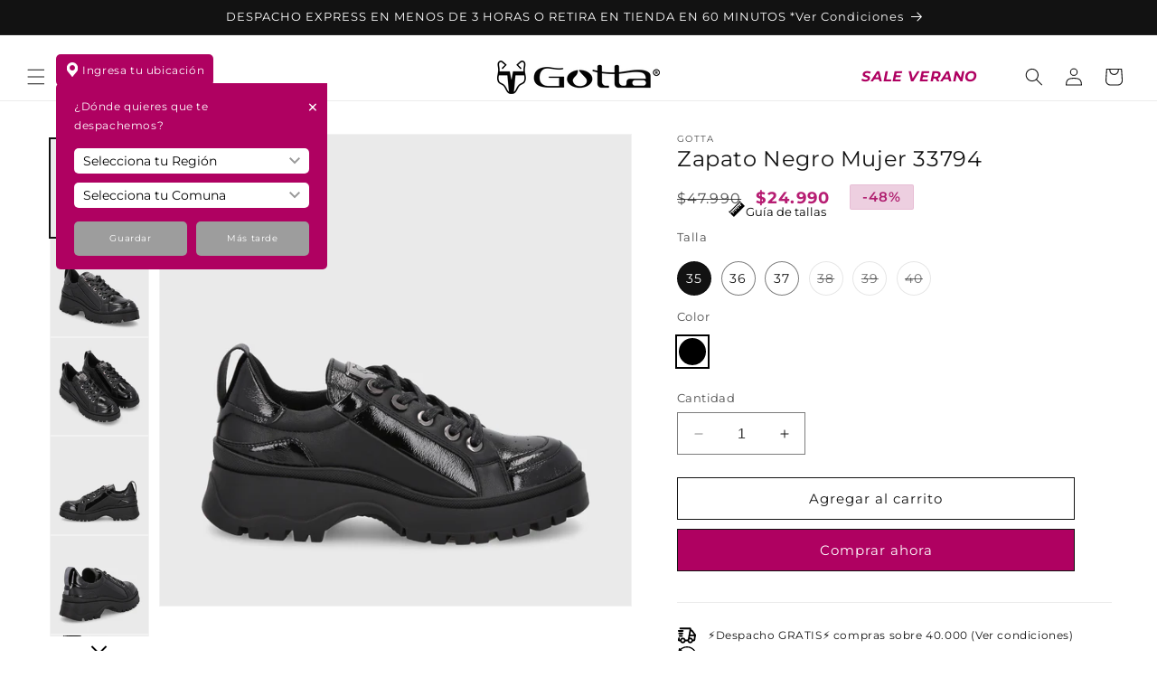

--- FILE ---
content_type: text/html; charset=utf-8
request_url: https://gotta.cl/products/zapatilla-urbana-negra-33794
body_size: 66469
content:
<!doctype html>
<html class="no-js" lang="es">
  <head>
    <!--LOOMI SDK-->
<!--DO NOT EDIT-->
<link rel="preconnect"  href="https://live.visually-io.com/" crossorigin>
<link rel="dns-prefetch" href="https://live.visually-io.com/">
<script>
(()=> {
    const env = 2;
    var store = "comercial-gotta-ltda.myshopify.com";
    var alias = store.replace(".myshopify.com", "").replaceAll("-", "_").toUpperCase();
    var jitsuKey =  "js.24225797";
    window.loomi_ctx = {...(window.loomi_ctx || {}),storeAlias:alias,jitsuKey,env};
    
    
	
	var product = {};
	var variants = [];
	
	variants.push({id:42598748356779,policy:"deny",price:2499000,iq:3});
	
	variants.push({id:42598748389547,policy:"deny",price:2499000,iq:3});
	
	variants.push({id:42598748422315,policy:"deny",price:2499000,iq:11});
	
	variants.push({id:42598748520619,policy:"deny",price:2499000,iq:0});
	
	variants.push({id:42598748586155,policy:"deny",price:2499000,iq:0});
	
	variants.push({id:42598748651691,policy:"deny",price:2499000,iq:0});
	
	product.variants = variants;
	product.oos = !true;
	product.price = 2499000 ;
	window.loomi_ctx.current_product=product;
	window.loomi_ctx.productId=7608731107499;
	window.loomi_ctx.variantId = 42598748356779;
	
})()
</script>
<link href="https://live.visually-io.com/widgets/vsly-preact.min.js?k=js.24225797&e=2&s=COMERCIAL_GOTTA_LTDA" rel="preload" as="script">
<script type="text/javascript" src="https://live.visually-io.com/widgets/vsly-preact.min.js?k=js.24225797&e=2&s=COMERCIAL_GOTTA_LTDA"></script>
<link href="https://live.visually-io.com/cf/COMERCIAL_GOTTA_LTDA.js" rel="preload" as="script">
<link href="https://live.visually-io.com/v/visually.js" rel="preload" as="script">
<script type="text/javascript" src="https://live.visually-io.com/cf/COMERCIAL_GOTTA_LTDA.js"></script>
<script type="text/javascript" src="https://live.visually-io.com/v/visually.js"></script>
<script defer type="text/javascript" src="https://live.visually-io.com/v/visually-a.js"></script>
<!--LOOMI SDK-->


    <!-- "snippets/limespot.liquid" was not rendered, the associated app was uninstalled -->
    <!-- Google Tag Manager -->
    <script>
      (function (w, d, s, l, i) {
        w[l] = w[l] || [];
        w[l].push({ 'gtm.start': new Date().getTime(), event: 'gtm.js' });
        var f = d.getElementsByTagName(s)[0],
          j = d.createElement(s),
          dl = l != 'dataLayer' ? '&l=' + l : '';
        j.async = true;
        j.src = 'https://www.googletagmanager.com/gtm.js?id=' + i + dl;
        f.parentNode.insertBefore(j, f);
      })(window, document, 'script', 'dataLayer', 'GTM-58H7NJZ');
    </script>
    <!-- End Google Tag Manager -->
    <meta charset="utf-8">
    <meta http-equiv="X-UA-Compatible" content="IE=edge">
    <meta name="viewport" content="width=device-width,initial-scale=1">
    <meta name="theme-color" content="">
    <link rel="canonical" href="https://gotta.cl/products/zapatilla-urbana-negra-33794"><link rel="icon" type="image/png" href="//gotta.cl/cdn/shop/files/favicon.svg?crop=center&height=32&v=1744298015&width=32"><link rel="preconnect" href="https://fonts.shopifycdn.com" crossorigin><title>
      ZAPATO DE PLATAFORMA NEGRO 33794
 &ndash; Gotta Chile</title>

    
      <meta name="description" content="Eleva tu #GottaLook con estos zapato de plataforma. Atrévete a combinarlos como más te gustan y elige el que esté a la altura de tu estilo.">
    

    

<meta property="og:site_name" content="Gotta Chile">
<meta property="og:url" content="https://gotta.cl/products/zapatilla-urbana-negra-33794">
<meta property="og:title" content="ZAPATO DE PLATAFORMA NEGRO 33794">
<meta property="og:type" content="product">
<meta property="og:description" content="Eleva tu #GottaLook con estos zapato de plataforma. Atrévete a combinarlos como más te gustan y elige el que esté a la altura de tu estilo."><meta property="og:image" content="https://gotta.cl/cdn/shop/files/p-3379423-1-cc852c80-2b47-4530-9952-8e6afc2895f9.jpg?v=1726090002">
  <meta property="og:image:secure_url" content="https://gotta.cl/cdn/shop/files/p-3379423-1-cc852c80-2b47-4530-9952-8e6afc2895f9.jpg?v=1726090002">
  <meta property="og:image:width" content="1500">
  <meta property="og:image:height" content="1500"><meta property="og:price:amount" content="24.990">
  <meta property="og:price:currency" content="CLP"><meta name="twitter:card" content="summary_large_image">
<meta name="twitter:title" content="ZAPATO DE PLATAFORMA NEGRO 33794">
<meta name="twitter:description" content="Eleva tu #GottaLook con estos zapato de plataforma. Atrévete a combinarlos como más te gustan y elige el que esté a la altura de tu estilo.">


    <script src="//gotta.cl/cdn/shop/t/56/assets/constants.js?v=58251544750838685771729106341" defer="defer"></script>
    <script src="//gotta.cl/cdn/shop/t/56/assets/pubsub.js?v=158357773527763999511729106342" defer="defer"></script>
    <script src="//gotta.cl/cdn/shop/t/56/assets/global.js?v=48135920706400093101764198907" defer="defer"></script><script>window.performance && window.performance.mark && window.performance.mark('shopify.content_for_header.start');</script><meta name="google-site-verification" content="JyPeepQlsSDU977UsvObpoXPB6QC6EbinrumHrxmpzk">
<meta id="shopify-digital-wallet" name="shopify-digital-wallet" content="/24225797/digital_wallets/dialog">
<link rel="alternate" type="application/json+oembed" href="https://gotta.cl/products/zapatilla-urbana-negra-33794.oembed">
<script async="async" src="/checkouts/internal/preloads.js?locale=es-CL"></script>
<script id="shopify-features" type="application/json">{"accessToken":"e802abedb2da38c234feb8c45ba91f7c","betas":["rich-media-storefront-analytics"],"domain":"gotta.cl","predictiveSearch":true,"shopId":24225797,"locale":"es"}</script>
<script>var Shopify = Shopify || {};
Shopify.shop = "comercial-gotta-ltda.myshopify.com";
Shopify.locale = "es";
Shopify.currency = {"active":"CLP","rate":"1.0"};
Shopify.country = "CL";
Shopify.theme = {"name":"gotta-live\/main","id":139365417131,"schema_name":"Dawn","schema_version":"12.0.0","theme_store_id":null,"role":"main"};
Shopify.theme.handle = "null";
Shopify.theme.style = {"id":null,"handle":null};
Shopify.cdnHost = "gotta.cl/cdn";
Shopify.routes = Shopify.routes || {};
Shopify.routes.root = "/";</script>
<script type="module">!function(o){(o.Shopify=o.Shopify||{}).modules=!0}(window);</script>
<script>!function(o){function n(){var o=[];function n(){o.push(Array.prototype.slice.apply(arguments))}return n.q=o,n}var t=o.Shopify=o.Shopify||{};t.loadFeatures=n(),t.autoloadFeatures=n()}(window);</script>
<script id="shop-js-analytics" type="application/json">{"pageType":"product"}</script>
<script defer="defer" async type="module" src="//gotta.cl/cdn/shopifycloud/shop-js/modules/v2/client.init-shop-cart-sync_2Gr3Q33f.es.esm.js"></script>
<script defer="defer" async type="module" src="//gotta.cl/cdn/shopifycloud/shop-js/modules/v2/chunk.common_noJfOIa7.esm.js"></script>
<script defer="defer" async type="module" src="//gotta.cl/cdn/shopifycloud/shop-js/modules/v2/chunk.modal_Deo2FJQo.esm.js"></script>
<script type="module">
  await import("//gotta.cl/cdn/shopifycloud/shop-js/modules/v2/client.init-shop-cart-sync_2Gr3Q33f.es.esm.js");
await import("//gotta.cl/cdn/shopifycloud/shop-js/modules/v2/chunk.common_noJfOIa7.esm.js");
await import("//gotta.cl/cdn/shopifycloud/shop-js/modules/v2/chunk.modal_Deo2FJQo.esm.js");

  window.Shopify.SignInWithShop?.initShopCartSync?.({"fedCMEnabled":true,"windoidEnabled":true});

</script>
<script>(function() {
  var isLoaded = false;
  function asyncLoad() {
    if (isLoaded) return;
    isLoaded = true;
    var urls = ["https:\/\/cdn.shopify.com\/s\/files\/1\/0683\/1371\/0892\/files\/splmn-shopify-prod-August-31.min.js?v=1693985059\u0026shop=comercial-gotta-ltda.myshopify.com","https:\/\/loox.io\/widget\/EJ-1zAsvsY\/loox.1607384814596.js?shop=comercial-gotta-ltda.myshopify.com","https:\/\/cdn.shopify.com\/s\/files\/1\/2422\/5797\/t\/19\/assets\/zendesk-embeddable.js?v=1641392974\u0026shop=comercial-gotta-ltda.myshopify.com","https:\/\/image-optimizer.salessquad.co.uk\/scripts\/tiny_img_not_found_notifier_2cdda02f489a65dd00ccc43fafe5ca53.js?shop=comercial-gotta-ltda.myshopify.com","https:\/\/storage.nfcube.com\/instafeed-d89c4364b03ceca4404153c7b57cb6ff.js?shop=comercial-gotta-ltda.myshopify.com","https:\/\/omnisnippet1.com\/platforms\/shopify.js?source=scriptTag\u0026v=2025-05-15T12\u0026shop=comercial-gotta-ltda.myshopify.com","https:\/\/cdn.pushowl.com\/latest\/sdks\/pushowl-shopify.js?subdomain=comercial-gotta-ltda\u0026environment=production\u0026guid=fe102cf6-5bdb-4fbc-a50a-39241ee95825\u0026shop=comercial-gotta-ltda.myshopify.com"];
    for (var i = 0; i < urls.length; i++) {
      var s = document.createElement('script');
      s.type = 'text/javascript';
      s.async = true;
      s.src = urls[i];
      var x = document.getElementsByTagName('script')[0];
      x.parentNode.insertBefore(s, x);
    }
  };
  if(window.attachEvent) {
    window.attachEvent('onload', asyncLoad);
  } else {
    window.addEventListener('load', asyncLoad, false);
  }
})();</script>
<script id="__st">var __st={"a":24225797,"offset":-10800,"reqid":"16bb616f-e70a-4358-8b05-6810c414bdbe-1769096418","pageurl":"gotta.cl\/products\/zapatilla-urbana-negra-33794","u":"42757c8f1417","p":"product","rtyp":"product","rid":7608731107499};</script>
<script>window.ShopifyPaypalV4VisibilityTracking = true;</script>
<script id="captcha-bootstrap">!function(){'use strict';const t='contact',e='account',n='new_comment',o=[[t,t],['blogs',n],['comments',n],[t,'customer']],c=[[e,'customer_login'],[e,'guest_login'],[e,'recover_customer_password'],[e,'create_customer']],r=t=>t.map((([t,e])=>`form[action*='/${t}']:not([data-nocaptcha='true']) input[name='form_type'][value='${e}']`)).join(','),a=t=>()=>t?[...document.querySelectorAll(t)].map((t=>t.form)):[];function s(){const t=[...o],e=r(t);return a(e)}const i='password',u='form_key',d=['recaptcha-v3-token','g-recaptcha-response','h-captcha-response',i],f=()=>{try{return window.sessionStorage}catch{return}},m='__shopify_v',_=t=>t.elements[u];function p(t,e,n=!1){try{const o=window.sessionStorage,c=JSON.parse(o.getItem(e)),{data:r}=function(t){const{data:e,action:n}=t;return t[m]||n?{data:e,action:n}:{data:t,action:n}}(c);for(const[e,n]of Object.entries(r))t.elements[e]&&(t.elements[e].value=n);n&&o.removeItem(e)}catch(o){console.error('form repopulation failed',{error:o})}}const l='form_type',E='cptcha';function T(t){t.dataset[E]=!0}const w=window,h=w.document,L='Shopify',v='ce_forms',y='captcha';let A=!1;((t,e)=>{const n=(g='f06e6c50-85a8-45c8-87d0-21a2b65856fe',I='https://cdn.shopify.com/shopifycloud/storefront-forms-hcaptcha/ce_storefront_forms_captcha_hcaptcha.v1.5.2.iife.js',D={infoText:'Protegido por hCaptcha',privacyText:'Privacidad',termsText:'Términos'},(t,e,n)=>{const o=w[L][v],c=o.bindForm;if(c)return c(t,g,e,D).then(n);var r;o.q.push([[t,g,e,D],n]),r=I,A||(h.body.append(Object.assign(h.createElement('script'),{id:'captcha-provider',async:!0,src:r})),A=!0)});var g,I,D;w[L]=w[L]||{},w[L][v]=w[L][v]||{},w[L][v].q=[],w[L][y]=w[L][y]||{},w[L][y].protect=function(t,e){n(t,void 0,e),T(t)},Object.freeze(w[L][y]),function(t,e,n,w,h,L){const[v,y,A,g]=function(t,e,n){const i=e?o:[],u=t?c:[],d=[...i,...u],f=r(d),m=r(i),_=r(d.filter((([t,e])=>n.includes(e))));return[a(f),a(m),a(_),s()]}(w,h,L),I=t=>{const e=t.target;return e instanceof HTMLFormElement?e:e&&e.form},D=t=>v().includes(t);t.addEventListener('submit',(t=>{const e=I(t);if(!e)return;const n=D(e)&&!e.dataset.hcaptchaBound&&!e.dataset.recaptchaBound,o=_(e),c=g().includes(e)&&(!o||!o.value);(n||c)&&t.preventDefault(),c&&!n&&(function(t){try{if(!f())return;!function(t){const e=f();if(!e)return;const n=_(t);if(!n)return;const o=n.value;o&&e.removeItem(o)}(t);const e=Array.from(Array(32),(()=>Math.random().toString(36)[2])).join('');!function(t,e){_(t)||t.append(Object.assign(document.createElement('input'),{type:'hidden',name:u})),t.elements[u].value=e}(t,e),function(t,e){const n=f();if(!n)return;const o=[...t.querySelectorAll(`input[type='${i}']`)].map((({name:t})=>t)),c=[...d,...o],r={};for(const[a,s]of new FormData(t).entries())c.includes(a)||(r[a]=s);n.setItem(e,JSON.stringify({[m]:1,action:t.action,data:r}))}(t,e)}catch(e){console.error('failed to persist form',e)}}(e),e.submit())}));const S=(t,e)=>{t&&!t.dataset[E]&&(n(t,e.some((e=>e===t))),T(t))};for(const o of['focusin','change'])t.addEventListener(o,(t=>{const e=I(t);D(e)&&S(e,y())}));const B=e.get('form_key'),M=e.get(l),P=B&&M;t.addEventListener('DOMContentLoaded',(()=>{const t=y();if(P)for(const e of t)e.elements[l].value===M&&p(e,B);[...new Set([...A(),...v().filter((t=>'true'===t.dataset.shopifyCaptcha))])].forEach((e=>S(e,t)))}))}(h,new URLSearchParams(w.location.search),n,t,e,['guest_login'])})(!0,!0)}();</script>
<script integrity="sha256-4kQ18oKyAcykRKYeNunJcIwy7WH5gtpwJnB7kiuLZ1E=" data-source-attribution="shopify.loadfeatures" defer="defer" src="//gotta.cl/cdn/shopifycloud/storefront/assets/storefront/load_feature-a0a9edcb.js" crossorigin="anonymous"></script>
<script data-source-attribution="shopify.dynamic_checkout.dynamic.init">var Shopify=Shopify||{};Shopify.PaymentButton=Shopify.PaymentButton||{isStorefrontPortableWallets:!0,init:function(){window.Shopify.PaymentButton.init=function(){};var t=document.createElement("script");t.src="https://gotta.cl/cdn/shopifycloud/portable-wallets/latest/portable-wallets.es.js",t.type="module",document.head.appendChild(t)}};
</script>
<script data-source-attribution="shopify.dynamic_checkout.buyer_consent">
  function portableWalletsHideBuyerConsent(e){var t=document.getElementById("shopify-buyer-consent"),n=document.getElementById("shopify-subscription-policy-button");t&&n&&(t.classList.add("hidden"),t.setAttribute("aria-hidden","true"),n.removeEventListener("click",e))}function portableWalletsShowBuyerConsent(e){var t=document.getElementById("shopify-buyer-consent"),n=document.getElementById("shopify-subscription-policy-button");t&&n&&(t.classList.remove("hidden"),t.removeAttribute("aria-hidden"),n.addEventListener("click",e))}window.Shopify?.PaymentButton&&(window.Shopify.PaymentButton.hideBuyerConsent=portableWalletsHideBuyerConsent,window.Shopify.PaymentButton.showBuyerConsent=portableWalletsShowBuyerConsent);
</script>
<script data-source-attribution="shopify.dynamic_checkout.cart.bootstrap">document.addEventListener("DOMContentLoaded",(function(){function t(){return document.querySelector("shopify-accelerated-checkout-cart, shopify-accelerated-checkout")}if(t())Shopify.PaymentButton.init();else{new MutationObserver((function(e,n){t()&&(Shopify.PaymentButton.init(),n.disconnect())})).observe(document.body,{childList:!0,subtree:!0})}}));
</script>
<script id="sections-script" data-sections="header" defer="defer" src="//gotta.cl/cdn/shop/t/56/compiled_assets/scripts.js?v=18784"></script>
<script>window.performance && window.performance.mark && window.performance.mark('shopify.content_for_header.end');</script>


    <style data-shopify>
      @font-face {
  font-family: Montserrat;
  font-weight: 400;
  font-style: normal;
  font-display: swap;
  src: url("//gotta.cl/cdn/fonts/montserrat/montserrat_n4.81949fa0ac9fd2021e16436151e8eaa539321637.woff2") format("woff2"),
       url("//gotta.cl/cdn/fonts/montserrat/montserrat_n4.a6c632ca7b62da89c3594789ba828388aac693fe.woff") format("woff");
}

      @font-face {
  font-family: Montserrat;
  font-weight: 700;
  font-style: normal;
  font-display: swap;
  src: url("//gotta.cl/cdn/fonts/montserrat/montserrat_n7.3c434e22befd5c18a6b4afadb1e3d77c128c7939.woff2") format("woff2"),
       url("//gotta.cl/cdn/fonts/montserrat/montserrat_n7.5d9fa6e2cae713c8fb539a9876489d86207fe957.woff") format("woff");
}

      @font-face {
  font-family: Montserrat;
  font-weight: 400;
  font-style: italic;
  font-display: swap;
  src: url("//gotta.cl/cdn/fonts/montserrat/montserrat_i4.5a4ea298b4789e064f62a29aafc18d41f09ae59b.woff2") format("woff2"),
       url("//gotta.cl/cdn/fonts/montserrat/montserrat_i4.072b5869c5e0ed5b9d2021e4c2af132e16681ad2.woff") format("woff");
}

      @font-face {
  font-family: Montserrat;
  font-weight: 700;
  font-style: italic;
  font-display: swap;
  src: url("//gotta.cl/cdn/fonts/montserrat/montserrat_i7.a0d4a463df4f146567d871890ffb3c80408e7732.woff2") format("woff2"),
       url("//gotta.cl/cdn/fonts/montserrat/montserrat_i7.f6ec9f2a0681acc6f8152c40921d2a4d2e1a2c78.woff") format("woff");
}

      @font-face {
  font-family: Montserrat;
  font-weight: 600;
  font-style: normal;
  font-display: swap;
  src: url("//gotta.cl/cdn/fonts/montserrat/montserrat_n6.1326b3e84230700ef15b3a29fb520639977513e0.woff2") format("woff2"),
       url("//gotta.cl/cdn/fonts/montserrat/montserrat_n6.652f051080eb14192330daceed8cd53dfdc5ead9.woff") format("woff");
}

      @font-face {
  font-family: Montserrat;
  font-weight: 400;
  font-style: normal;
  font-display: swap;
  src: url("//gotta.cl/cdn/fonts/montserrat/montserrat_n4.81949fa0ac9fd2021e16436151e8eaa539321637.woff2") format("woff2"),
       url("//gotta.cl/cdn/fonts/montserrat/montserrat_n4.a6c632ca7b62da89c3594789ba828388aac693fe.woff") format("woff");
}


      
        :root,
        .color-background-1 {
          --color-background: 255,255,255;
        
          --gradient-background: #ffffff;
        

        

        --color-foreground: 18,18,18;
        --color-background-contrast: 191,191,191;
        --color-shadow: 18,18,18;
        --color-button: 18,18,18;
        --color-button-text: 255,255,255;
        --color-secondary-button: 255,255,255;
        --color-secondary-button-text: 18,18,18;
        --color-link: 18,18,18;
        --color-badge-foreground: 18,18,18;
        --color-badge-background: 255,255,255;
        --color-badge-border: 18,18,18;
        --payment-terms-background-color: rgb(255 255 255);
      }
      
        
        .color-background-2 {
          --color-background: 18,18,18;
        
          --gradient-background: #121212;
        

        

        --color-foreground: 255,255,255;
        --color-background-contrast: 146,146,146;
        --color-shadow: 18,18,18;
        --color-button: 255,255,255;
        --color-button-text: 243,243,243;
        --color-secondary-button: 18,18,18;
        --color-secondary-button-text: 255,255,255;
        --color-link: 255,255,255;
        --color-badge-foreground: 255,255,255;
        --color-badge-background: 18,18,18;
        --color-badge-border: 255,255,255;
        --payment-terms-background-color: rgb(18 18 18);
      }
      
        
        .color-inverse {
          --color-background: 36,40,51;
        
          --gradient-background: #242833;
        

        

        --color-foreground: 255,255,255;
        --color-background-contrast: 47,52,66;
        --color-shadow: 18,18,18;
        --color-button: 255,255,255;
        --color-button-text: 0,0,0;
        --color-secondary-button: 36,40,51;
        --color-secondary-button-text: 255,255,255;
        --color-link: 255,255,255;
        --color-badge-foreground: 255,255,255;
        --color-badge-background: 36,40,51;
        --color-badge-border: 255,255,255;
        --payment-terms-background-color: rgb(36 40 51);
      }
      
        
        .color-accent-1 {
          --color-background: 18,18,18;
        
          --gradient-background: #121212;
        

        

        --color-foreground: 255,255,255;
        --color-background-contrast: 146,146,146;
        --color-shadow: 18,18,18;
        --color-button: 255,255,255;
        --color-button-text: 18,18,18;
        --color-secondary-button: 18,18,18;
        --color-secondary-button-text: 255,255,255;
        --color-link: 255,255,255;
        --color-badge-foreground: 255,255,255;
        --color-badge-background: 18,18,18;
        --color-badge-border: 255,255,255;
        --payment-terms-background-color: rgb(18 18 18);
      }
      
        
        .color-accent-2 {
          --color-background: 237,207,224;
        
          --gradient-background: #edcfe0;
        

        

        --color-foreground: 175,29,110;
        --color-background-contrast: 202,114,164;
        --color-shadow: 18,18,18;
        --color-button: 255,255,255;
        --color-button-text: 175,29,110;
        --color-secondary-button: 237,207,224;
        --color-secondary-button-text: 175,29,110;
        --color-link: 175,29,110;
        --color-badge-foreground: 175,29,110;
        --color-badge-background: 237,207,224;
        --color-badge-border: 175,29,110;
        --payment-terms-background-color: rgb(237 207 224);
      }
      
        
        .color-scheme-fd064c0d-f376-443d-8a79-3b7c0ed3a236 {
          --color-background: 18,18,18;
        
          --gradient-background: #121212;
        

        

        --color-foreground: 255,255,255;
        --color-background-contrast: 146,146,146;
        --color-shadow: 18,18,18;
        --color-button: 18,18,18;
        --color-button-text: 255,255,255;
        --color-secondary-button: 18,18,18;
        --color-secondary-button-text: 18,18,18;
        --color-link: 18,18,18;
        --color-badge-foreground: 255,255,255;
        --color-badge-background: 18,18,18;
        --color-badge-border: 255,255,255;
        --payment-terms-background-color: rgb(18 18 18);
      }
      
        
        .color-scheme-21747c7b-26ad-49c3-a4be-2cfc1854fc56 {
          --color-background: 218,0,0;
        
          --gradient-background: #da0000;
        

        

        --color-foreground: 255,255,255;
        --color-background-contrast: 90,0,0;
        --color-shadow: 18,18,18;
        --color-button: 18,18,18;
        --color-button-text: 255,255,255;
        --color-secondary-button: 218,0,0;
        --color-secondary-button-text: 18,18,18;
        --color-link: 18,18,18;
        --color-badge-foreground: 255,255,255;
        --color-badge-background: 218,0,0;
        --color-badge-border: 255,255,255;
        --payment-terms-background-color: rgb(218 0 0);
      }
      
        
        .color-scheme-51b13d1e-408e-4c05-b303-0c595ca99ee9 {
          --color-background: 255,255,255;
        
          --gradient-background: #ffffff;
        

        

        --color-foreground: 18,18,18;
        --color-background-contrast: 191,191,191;
        --color-shadow: 18,18,18;
        --color-button: 175,1,97;
        --color-button-text: 255,255,255;
        --color-secondary-button: 255,255,255;
        --color-secondary-button-text: 255,255,255;
        --color-link: 255,255,255;
        --color-badge-foreground: 18,18,18;
        --color-badge-background: 255,255,255;
        --color-badge-border: 18,18,18;
        --payment-terms-background-color: rgb(255 255 255);
      }
      
        
        .color-scheme-63985479-fc3e-4374-b337-b2aa0242d8c8 {
          --color-background: 237,207,224;
        
          --gradient-background: #edcfe0;
        

        

        --color-foreground: 175,29,110;
        --color-background-contrast: 202,114,164;
        --color-shadow: 18,18,18;
        --color-button: 18,18,18;
        --color-button-text: 175,29,110;
        --color-secondary-button: 237,207,224;
        --color-secondary-button-text: 175,29,110;
        --color-link: 175,29,110;
        --color-badge-foreground: 175,29,110;
        --color-badge-background: 237,207,224;
        --color-badge-border: 175,29,110;
        --payment-terms-background-color: rgb(237 207 224);
      }
      

      body, .color-background-1, .color-background-2, .color-inverse, .color-accent-1, .color-accent-2, .color-scheme-fd064c0d-f376-443d-8a79-3b7c0ed3a236, .color-scheme-21747c7b-26ad-49c3-a4be-2cfc1854fc56, .color-scheme-51b13d1e-408e-4c05-b303-0c595ca99ee9, .color-scheme-63985479-fc3e-4374-b337-b2aa0242d8c8 {
        color: rgba(var(--color-foreground), 0.75);
        background-color: rgb(var(--color-background));
      }

      :root {
        --font-body-family: Montserrat, sans-serif;
        --font-body-style: normal;
        --font-body-weight: 400;
        --font-body-weight-bold: 700;
        --font-body-weight-semibold: 600;

        --font-heading-family: Montserrat, sans-serif;
        --font-heading-style: normal;
        --font-heading-weight: 400;

        --font-body-scale: 1.0;
        --font-heading-scale: 1.0;

        --media-padding: px;
        --media-border-opacity: 0.05;
        --media-border-width: 1px;
        --media-radius: 0px;
        --media-shadow-opacity: 0.0;
        --media-shadow-horizontal-offset: 0px;
        --media-shadow-vertical-offset: 4px;
        --media-shadow-blur-radius: 5px;
        --media-shadow-visible: 0;

        --page-width: 140rem;
        --page-width-margin: 0rem;

        --product-card-image-padding: 0.0rem;
        --product-card-corner-radius: 0.0rem;
        --product-card-text-alignment: left;
        --product-card-border-width: 0.0rem;
        --product-card-border-opacity: 0.1;
        --product-card-shadow-opacity: 0.0;
        --product-card-shadow-visible: 0;
        --product-card-shadow-horizontal-offset: 0.0rem;
        --product-card-shadow-vertical-offset: 0.4rem;
        --product-card-shadow-blur-radius: 0.5rem;

        --collection-card-image-padding: 0.0rem;
        --collection-card-corner-radius: 0.0rem;
        --collection-card-text-alignment: left;
        --collection-card-border-width: 0.0rem;
        --collection-card-border-opacity: 0.1;
        --collection-card-shadow-opacity: 0.0;
        --collection-card-shadow-visible: 0;
        --collection-card-shadow-horizontal-offset: 0.0rem;
        --collection-card-shadow-vertical-offset: 0.4rem;
        --collection-card-shadow-blur-radius: 0.5rem;

        --blog-card-image-padding: 0.0rem;
        --blog-card-corner-radius: 0.0rem;
        --blog-card-text-alignment: left;
        --blog-card-border-width: 0.0rem;
        --blog-card-border-opacity: 0.1;
        --blog-card-shadow-opacity: 0.0;
        --blog-card-shadow-visible: 0;
        --blog-card-shadow-horizontal-offset: 0.0rem;
        --blog-card-shadow-vertical-offset: 0.4rem;
        --blog-card-shadow-blur-radius: 0.5rem;

        --badge-corner-radius: 0.2rem;

        --popup-border-width: 1px;
        --popup-border-opacity: 0.1;
        --popup-corner-radius: 0px;
        --popup-shadow-opacity: 0.05;
        --popup-shadow-horizontal-offset: 0px;
        --popup-shadow-vertical-offset: 4px;
        --popup-shadow-blur-radius: 5px;

        --drawer-border-width: 1px;
        --drawer-border-opacity: 0.1;
        --drawer-shadow-opacity: 0.0;
        --drawer-shadow-horizontal-offset: 0px;
        --drawer-shadow-vertical-offset: 4px;
        --drawer-shadow-blur-radius: 5px;

        --spacing-sections-desktop: 0px;
        --spacing-sections-mobile: 0px;

        --grid-desktop-vertical-spacing: 8px;
        --grid-desktop-horizontal-spacing: 8px;
        --grid-mobile-vertical-spacing: 4px;
        --grid-mobile-horizontal-spacing: 4px;

        --text-boxes-border-opacity: 0.1;
        --text-boxes-border-width: 0px;
        --text-boxes-radius: 0px;
        --text-boxes-shadow-opacity: 0.0;
        --text-boxes-shadow-visible: 0;
        --text-boxes-shadow-horizontal-offset: 0px;
        --text-boxes-shadow-vertical-offset: 4px;
        --text-boxes-shadow-blur-radius: 5px;

        --buttons-radius: 0px;
        --buttons-radius-outset: 0px;
        --buttons-border-width: 1px;
        --buttons-border-opacity: 1.0;
        --buttons-shadow-opacity: 0.0;
        --buttons-shadow-visible: 0;
        --buttons-shadow-horizontal-offset: 0px;
        --buttons-shadow-vertical-offset: 4px;
        --buttons-shadow-blur-radius: 5px;
        --buttons-border-offset: 0px;

        --inputs-radius: 0px;
        --inputs-border-width: 1px;
        --inputs-border-opacity: 0.55;
        --inputs-shadow-opacity: 0.0;
        --inputs-shadow-horizontal-offset: 0px;
        --inputs-margin-offset: 0px;
        --inputs-shadow-vertical-offset: 4px;
        --inputs-shadow-blur-radius: 5px;
        --inputs-radius-outset: 0px;

        --variant-pills-radius: 40px;
        --variant-pills-border-width: 1px;
        --variant-pills-border-opacity: 0.55;
        --variant-pills-shadow-opacity: 0.0;
        --variant-pills-shadow-horizontal-offset: 0px;
        --variant-pills-shadow-vertical-offset: 4px;
        --variant-pills-shadow-blur-radius: 5px;
      }

      *,
      *::before,
      *::after {
        box-sizing: inherit;
      }

      html {
        box-sizing: border-box;
        font-size: calc(var(--font-body-scale) * 62.5%);
        height: 100%;
      }

      body {
        display: grid;
        grid-template-rows: auto auto 1fr auto;
        grid-template-columns: 100%;
        min-height: 100%;
        margin: 0;
        font-size: 1.5rem;
        letter-spacing: 0.06rem;
        line-height: calc(1 + 0.8 / var(--font-body-scale));
        font-family: var(--font-body-family);
        font-style: var(--font-body-style);
        font-weight: var(--font-body-weight);
      }

      @media screen and (min-width: 750px) {
        body {
          font-size: 1.6rem;
        }
      }
    </style>

    <link href="//gotta.cl/cdn/shop/t/56/assets/base.css?v=126241035842066901521761239983" rel="stylesheet" type="text/css" media="all" />

    <link rel="stylesheet" href="https://unpkg.com/flickity@2/dist/flickity.min.css">
    <script src="https://unpkg.com/flickity@2/dist/flickity.pkgd.min.js"></script><link rel="preload" as="font" href="//gotta.cl/cdn/fonts/montserrat/montserrat_n4.81949fa0ac9fd2021e16436151e8eaa539321637.woff2" type="font/woff2" crossorigin><link rel="preload" as="font" href="//gotta.cl/cdn/fonts/montserrat/montserrat_n4.81949fa0ac9fd2021e16436151e8eaa539321637.woff2" type="font/woff2" crossorigin><link
        rel="stylesheet"
        href="//gotta.cl/cdn/shop/t/56/assets/component-predictive-search.css?v=118923337488134913561729106341"
        media="print"
        onload="this.media='all'"
      ><script>
      document.documentElement.className = document.documentElement.className.replace('no-js', 'js');
      if (Shopify.designMode) {
        document.documentElement.classList.add('shopify-design-mode');
      }
    </script>

    <script>
      var script = document.createElement('script');
      script.src = 'https://assets-cdn.woowup.com/js/webtracking.min.js';
      script.type = 'text/javascript';
      document.head.appendChild(script);
    </script>
    
  <!-- BEGIN app block: shopify://apps/sortd-merchandiser/blocks/app-embed/5176d6ef-993f-4869-ba24-87a0a6bedcf9 -->


<script>
window.cmPercents = {
  'product_card_view': 100,
  'product_view': 100,
  'collection_view': 100,
  'product_add': 100,
  'enabled': true,
  'product_card_selector': '[role="main"] a[href*="/products"], #main a[href*="/products"], main a[href*="/products"], #shopify-section-collection-template a[href*="/products"], .collection-matrix.product-list a[href*="/products"]',
  'cart_url': '/cart',
  'store': 'comercial-gotta-ltda.myshopify.com',
  'submit': '[type="submit"]',
  'root_locale': '/',
  'root': '/',
  'collection_url': '',
  'collection_handle': '',
  'collection_id': null,
  'permissions': 123,
};

window.cmTesting = {
  'tests': '[]',
  'collection_route': '/collections',
  'variantA': '',
  'variantB': '',
  'collection_handle': '',
  'canonical_enabled': false
};

if(!(window.cmPercents.permissions != 123 && sessionStorage.getItem('themePermissions') != 'true')) {
  sessionStorage.setItem('cmTests', window.cmTesting.tests);
}
</script>



<script>
var cmInserted=function(){"use strict";var m=100,t=!1,u="animationName",d="",n="Webkit Moz O ms Khtml".split(" "),e="",i=document.createElement("div"),s={strictlyNew:!0,timeout:20,addImportant:!1};if(i.style.animationName&&(t=!0),!1===t)for(var o=0;o<n.length;o++)if(void 0!==i.style[n[o]+"AnimationName"]){e=n[o],u=e+"AnimationName",d="-"+e.toLowerCase()+"-",t=!0;break}function c(t){return s.strictlyNew&&!0===t.QinsQ}function r(t,n){function e(t){t.animationName!==o&&t[u]!==o||c(t.target)||n(t.target)}var i,o="insQ_"+m++,r=s.addImportant?" !important":"";(i=document.createElement("style")).innerHTML="@"+d+"keyframes "+o+" {  from {  outline: 1px solid transparent  } to {  outline: 0px solid transparent }  }\n"+t+" { animation-duration: 0.001s"+r+"; animation-name: "+o+r+"; "+d+"animation-duration: 0.001s"+r+"; "+d+"animation-name: "+o+r+";  } ",document.head.appendChild(i);var a=setTimeout(function(){document.addEventListener("animationstart",e,!1),document.addEventListener("MSAnimationStart",e,!1),document.addEventListener("webkitAnimationStart",e,!1)},s.timeout);return{destroy:function(){clearTimeout(a),i&&(document.head.removeChild(i),i=null),document.removeEventListener("animationstart",e),document.removeEventListener("MSAnimationStart",e),document.removeEventListener("webkitAnimationStart",e)}}}function a(t){t.QinsQ=!0}function f(t){if(t)for(a(t),t=t.firstChild;t;t=t.nextSibling)void 0!==t&&1===t.nodeType&&f(t)}function l(t,n){var e,i=[],o=function(){clearTimeout(e),e=setTimeout(function(){i.forEach(f),n(i),i=[]},10)};return r(t,function(t){if(!c(t)){a(t);var n=function t(n){return c(n.parentNode)||"BODY"===n.nodeName?n:t(n.parentNode)}(t);i.indexOf(n)<0&&i.push(n),o()}})}function v(n){return!(!t||!n.match(/[^{}]/))&&(s.strictlyNew&&f(document.body),{every:function(t){return r(n,t)},summary:function(t){return l(n,t)}})}return v.config=function(t){for(var n in t)t.hasOwnProperty(n)&&(s[n]=t[n])},v}();"undefined"!=typeof module&&void 0!==module.exports&&(module.exports=cmInserted);
function cmX(){for(var e=(navigator.userAgent||"").toLowerCase(),t=[/bot/,/crawl/,/spider/,/slurp/,/curl/,/wget/,/python-requests/,/axios/,/feedfetcher/,/ia_archiver/,/facebookexternalhit/,/facebot/,/google web preview/,/googlebot/,/bingpreview/,/bingbot/,/duckduckbot/,/baiduspider/,/yandex/,/sogou/,/exabot/,/dotbot/,/msnbot/,/yahoo/,/adsbot/,/mediapartners google/,/developers google/,/embedly/,/quora link preview/,/rogerbot/,/applebot/,/tweetmemebot/,/ahrefsbot/,/semrush/,/mj12bot/,/uptimerobot/,/screamingfrog/,/pinterest/,/whatsapp/,/telegrambot/,/vkshare/,/slackbot/,/discordbot/,/flipboard/,/preview/,/phantomjs/,/headless/,/prerender/,/metauri/,/node-superagent/,/python-urllib/,/java\/[0-9\.]+/,/lighthouse/,/chrome-lighthouse/,/pagespeed/,/yadirectfetcher/,/mailru\//,/daum[ /]/,/gomezagent/,/pingdom/,/rigor/,/postman/,/firephp/,/wappalyzer/,/whatcms\//,/zgrab/,/webglance/,/webkit2png/,/analyzer/,/virtuoso/,/pageburst/,/gozilla\//,/cloudflare/,/cf-network/,/cf-edge/,/cf-connecting-ip/],r=0;r<t.length;r++)if(t[r].test(e))return!0;if(navigator.webdriver||!navigator.languages||0===navigator.languages.length||e.indexOf("headlesschrome")>=0||window._phantom||window.__nightmare||window.callPhantom)return!0;try{if("undefined"!=typeof screen&&window.innerHeight&&screen.height-window.innerHeight<0)return!0}catch(s){}return!1}class CMUtils{constructor(){}saveId(){window?.cmPercents?.collection_id&&sessionStorage.setItem("collectionReferrerId",JSON.stringify({[window.location.href.split("?")[0]]:window.cmPercents.collection_id}))}anyNotFoundIds(e,t){if(void 0!==t){for(let r=0;r<e.length;r++)if(!t[decodeURIComponent(e[r].split("/products/")[1])])return!0}return!1}fetchRedirectedURL(e){return new Promise((t,r)=>{let s=new XMLHttpRequest;s.open("GET",e,!0),s.onload=()=>{200===s.status?t(s.responseURL):r(Error("Failed to fetch redirected URL"))},s.onerror=()=>r(Error("Network error")),s.send()})}filteredProductCards(e,t,r){let s;try{s=JSON.parse(sessionStorage.getItem("viewedProductCards")||'{"cards":[]}')||{cards:[]}}catch(n){s={cards:[]}}let o=[...s.cards];e=[...new Set(e||[])];let i=e.filter(e=>{try{if(e&&e.includes("/products/")&&!s.cards.includes(e.split("/products/")[1].split("?")[0]))return o.push(e.split("/products/")[1].split("?")[0]),!0}catch(t){return!1}});if(sessionStorage.setItem("viewedProductCards",JSON.stringify({cards:o})),void 0!==t){let c=[],l=[];for(let a=0;a<i.length;a++){let d=void 0!==t?t[decodeURIComponent(i[a].split("/products/")[1])]:null;"undefined"!=typeof cmIds&&(d=d??(cmIds.find(e=>e[0]==i[a].split("/products/")[1])??[null,null])[1]),d?l.push(d):c.push(i[a])}return[c,l]}return[i,[]]}trackLinksInView(e,t){let r=new IntersectionObserver(e=>{e.forEach(e=>{e.intersectionRatio>0&&e?.target?.href&&t(e.target.href.replace(/^.*\/\/[^\/]+/,"").split("?")[0],r)})});r.observe(e)}productIdFromCollection(e=1){return new Promise(async(t,r)=>{let s=new XMLHttpRequest;if(!window.location.href){console.error("No location.href available");return}let n=window.location.href.split("?")[0];if(n&&window.cmPercents.root_locale!==window.cmPercents.root){let o;if(sessionStorage.getItem(`collection:${window.cmPercents.collection_url}`))n=sessionStorage.getItem(`collection:${window.cmPercents.collection_url}`);else{try{o=await this.fetchRedirectedURL("https://"+(window.location.host+window.cmPercents.root_locale+"/collections/"+window.cmPercents.collection_handle).replace("//","/"))}catch(i){console.error("Error fetching redirected URL:",i)}o&&(sessionStorage.setItem(`collection:${window.cmPercents.collection_url}`,o),n=o)}}n&&(s.open("GET",`${n}/products.json?limit=250${1!=e?`&page=${e}`:""}`,!0),s.responseType="json",s.onload=async function(){200===s.status&&s?.response?.products?t(s?.response?.products):t(null)},s.onerror=function(){t(null)},s.send())})}get collectionHandle(){let e=document.referrer.split("/");for(var t=0;t<e.length;t++)if("collections"==e[t]&&e.length>t+1)return e[t+1];return null}squashCart(e){let t={};return e.map(e=>t[e.product_id]=e.product_id in t?t[e.product_id]+e.quantity:e.quantity),t}findLineItemDifferences(e,t){let r={};for(let s in e)if(t.hasOwnProperty(s)){let n=e[s]-t[s];n>0&&(r[s]=n)}else r[s]=e[s];return r}get currentCart(){return new Promise((e,t)=>{let r=new XMLHttpRequest;r.open("GET",window.cmPercents.cart_url+".json",!0),r.responseType="json",r.onload=async function(){200===r.status?e(r?.response?.items):e(null)},r.onerror=function(){e(null)},r.send()})}}class CMCheckForTests{constructor(){this.tests=window?.cmPercents?.tests?JSON.parse(window.cmPercents.tests):[];try{this.#a()}catch(e){console.error("Error checking for tests:",e);try{document.body.classList.remove("cm-ab-hide")}catch(t){console.error("Error removing class cm-ab-hide:",t)}}}#b(){return Date.now().toString(36)+Math.random().toString(36).substr(2,25)+"-"+Math.floor(100*Math.random()+1)}#a(){let e=!1;if(window?.cmTesting?.tests&&window?.cmTesting?.collection_handle)try{let t=JSON.parse(window.cmTesting.tests);if(Array.isArray(t)&&t.length>0)for(let r=0;r<t.length;r++){let s=t[r],n=sessionStorage.getItem("sessionIdCm")||this.#b(),o=parseInt(n.split("-")[1])>50;if(sessionStorage.setItem("sessionIdCm",n),o&&s?.aHandle==window.cmTesting.collection_handle&&window.cmTesting?.variantB==s?.bHandle){if(!window.cmTesting?.variantB)return;if(window.cmTesting.canonical_enabled||!cmX()){let i=new URLSearchParams(window.location.search);if(i.has("cmread")){document.documentElement.classList.remove("cm-ab-hide");return}i.set("cmread","true"),e=!0,location.replace(window.cmTesting.collection_route+"/"+s?.bHandle+"?"+i.toString());return}}else if(s?.bHandle==window.cmCollectionHandle&&!o&&s?.aHandle==window.cmTesting.variantA){let c=new URLSearchParams(window.location.search);if(c.has("cmread"))return;c.set("cmread","true"),e=!0,location.replace(window.cmPercents.collection_route+"/"+s?.aHandle+"?"+c.toString());return}}}catch(l){console.error("Error parsing tests:",l)}finally{e||document.documentElement.classList.remove("cm-ab-hide")}}}const cmCheckForTests=new CMCheckForTests;class CMEventTracker{#c;#d;#e;#f;#g;#h;#i;#j;#k;#l;#m;#n;constructor(e,t){if(100==window.cmPercents.permissions&&"true"!=sessionStorage.getItem("themePermissions")||(this.#c=e,this.#m="https://us-central1-collection-merchandiser.cloudfunctions.net/event-tracking-trigger",this.#d=sessionStorage.getItem("sessionIdCm"),this.#f=new Date().toISOString(),this.#h=Shopify.shop||window?.cmPercents?.store,this.#i=[],this.#e={},this.collectionProducts,this.#k,this.#l=window?.cmPercents?.submit?document.querySelectorAll(window.cmPercents.submit):null,this.#d||(this.#d=this.#b(),sessionStorage.setItem("sessionIdCm",this.#d)),!this.#d))return;this.#g=new CMUtils,this.#g.saveId(),this.#n=1;try{this.#o()}catch(r){console.log(r)}}set setProductCardUrlsToSend(e){0==this.#i.length&&setTimeout(()=>{this.#p()},1750),this.#i.push(e)}async #p(){let a=!0;for(;this.#g.anyNotFoundIds(this.#i,this.#j)&&a;){let d=await this.#g.productIdFromCollection(this.#n);this.#n=this.#n+1;let u=Array.isArray(d)?d.reduce((e,t,r,s)=>(e[t.handle]=t.id,e),{}):{};0==Object.keys(u).length&&(a=!1),this.#j={...this.#j,...u}}let h=this.#g.filteredProductCards(this.#i,this.#j,this);h.length>0&&h[1].length>0&&this.#q("product_card_view",null,{ids:h[1],collection_id:window?.cmPercents?.collection_id||0,multiplier:parseFloat(100/window.cmPercents.product_card_view)}),this.#i=[]}async #o(){if(window?.cmPercents?.collection_id){let p=await this.#g.productIdFromCollection();this.#n=2,this.#j=Array.isArray(p)?p.reduce((e,t,r,s)=>(e[t.handle]=t.id,e),{}):{};let m=document.querySelectorAll(window.cmPercents.product_card_selector),g=e=>{this.#g.trackLinksInView(e,async(e,t)=>{t.disconnect(),this.setProductCardUrlsToSend=e})};m.forEach(e=>{g(e)}),cmInserted(window.cmPercents.product_card_selector).every(e=>{g(e)}),window.addEventListener("beforeunload",()=>{this.#p()})}}#b(){return Date.now().toString(36)+Math.random().toString(36).substr(2,25)+"-"+Math.floor(100*Math.random()+1)}#q(f,$,w){let b={event_type:f,timestamp:this.#f,session_id:this.#d,page_data:this.#e,store:this.#h};b.page_data={...b.page_data,...w},$&&(b.linkData=$);let y=new XMLHttpRequest;y.open("POST","purchase_to_product"!=f&&"product_purchase"!=f?this.#c:this.#m),y.setRequestHeader("Content-Type","application/json"),y.send(JSON.stringify(b))}#r(P){return new Promise(e=>{setTimeout(e,P)})}}"complete"===document.readyState?new CMEventTracker("https://cm-event-trigger-6deun5o54a-uw.a.run.app/event-tracking-trigger"):window.addEventListener("load",()=>{new CMEventTracker("https://cm-event-trigger-6deun5o54a-uw.a.run.app/event-tracking-trigger")});
</script>
<!-- END app block --><!-- BEGIN app block: shopify://apps/gsc-countdown-timer/blocks/countdown-bar/58dc5b1b-43d2-4209-b1f3-52aff31643ed --><style>
  .gta-block__error {
    display: flex;
    flex-flow: column nowrap;
    gap: 12px;
    padding: 32px;
    border-radius: 12px;
    margin: 12px 0;
    background-color: #fff1e3;
    color: #412d00;
  }

  .gta-block__error-title {
    font-size: 18px;
    font-weight: 600;
    line-height: 28px;
  }

  .gta-block__error-body {
    font-size: 14px;
    line-height: 24px;
  }
</style>

<script>
  (function () {
    try {
      window.GSC_COUNTDOWN_META = {
        product_collections: [{"id":296520319147,"handle":"descuentos-invierno","title":"DESCUENTOS INVIERNO ❄️⚡","updated_at":"2026-01-22T09:04:17-03:00","body_html":"\u003cp\u003e¡El invierno llegó con estilo y descuentos! 🖤 \u003cbr\u003eDescubre nuestra colección \u003cstrong data-start=\"450\" data-end=\"467\"\u003eSALE INVIERNO\u003c\/strong\u003e con hasta \u003cstrong data-start=\"478\" data-end=\"489\"\u003e40% OFF\u003c\/strong\u003e en los zapatos que necesitas para destacar esta temporada. Botas, botines, zapatillas y más. \u003cbr\u003e\u003c\/p\u003e","published_at":"2023-10-02T10:39:54-03:00","sort_order":"manual","template_suffix":"sale","disjunctive":false,"rules":[{"column":"tag","relation":"equals","condition":"SALE INVIERNO"},{"column":"variant_inventory","relation":"greater_than","condition":"1"}],"published_scope":"global"},{"id":319990366379,"handle":"despacho-express","title":"Despacho express","updated_at":"2026-01-22T12:27:28-03:00","body_html":"","published_at":"2025-07-31T12:11:24-04:00","sort_order":"best-selling","template_suffix":"","disjunctive":false,"rules":[{"column":"tag","relation":"equals","condition":"express"}],"published_scope":"global"},{"id":59321122893,"handle":"zapatos","title":"ZAPATOS","updated_at":"2026-01-22T09:04:17-03:00","body_html":"\u003cp\u003eDescubre nuestra selección de zapatos ideales para cada ocasión. Desde modelos clásicos hasta los más modernos, combina estilo, comodidad y calidad en cada paso.\u003c\/p\u003e","published_at":"2018-08-09T10:52:23-04:00","sort_order":"manual","template_suffix":"","disjunctive":false,"rules":[{"column":"tag","relation":"equals","condition":"ZAPATOS"}],"published_scope":"global"}],
        product_tags: ["BLACK","CYBER","cyberon","express","HASTA30","LLEGAMAÑANA","negra","negras","Negro","SALE INVIERNO","SALE ZAPATOS","SALE ZAPATOS Y ZapatosINVIERNO","ZAPATOS","ZAPATOS 2022","ZAPATOS Y Zapatos"],
      };

      const widgets = [{"bar":{"sticky":false,"justify":"center","position":"top","closeButton":{"color":"#ffffff","enabled":true}},"key":"GSC-BAR-iDZhmbQFiNmU","type":"bar","timer":{"date":"2025-12-05T00:00:00.000-03:00","mode":"date","hours":104,"onEnd":"hide","minutes":0,"seconds":0,"recurring":{"endHours":0,"endMinutes":0,"repeatDays":[],"startHours":0,"startMinutes":0},"scheduling":{"end":null,"start":null}},"content":{"align":"right","items":[{"id":"text-XiucurEwOikc","type":"text","align":"left","color":"#ffffff","value":"BLACK WEEK🔥","enabled":true,"padding":{"mobile":{},"desktop":{}},"fontFamily":"font1","fontWeight":"400","textTransform":"uppercase","mobileFontSize":"16px","desktopFontSize":"42px","mobileLineHeight":"1.3","desktopLineHeight":"1.2","mobileLetterSpacing":"0","desktopLetterSpacing":"0"},{"id":"text-INompcSPyOlK","type":"text","align":"left","color":"#ffffff","value":"Termina en:","enabled":true,"padding":{"mobile":{},"desktop":{}},"fontFamily":"font2","fontWeight":"500","textTransform":"uppercase","mobileFontSize":"12px","desktopFontSize":"14px","mobileLineHeight":"1.3","desktopLineHeight":"1.3","mobileLetterSpacing":"0","desktopLetterSpacing":"0"},{"id":"timer-XWcrFgDrjsBC","type":"timer","view":"custom","border":{"size":"2px","color":"#FFFFFF","enabled":false},"digits":{"color":"#ffffff","fontSize":"58px","fontFamily":"font1","fontWeight":"400"},"labels":{"days":"DÍAS","color":"#ffffff","hours":"HORAS","enabled":true,"minutes":"MINUTOS","seconds":"SEGUNDOS","fontSize":"21px","fontFamily":"font2","fontWeight":"600","textTransform":"uppercase"},"layout":"separate","margin":{"mobile":{},"desktop":{"top":"6px"}},"radius":{"value":"18px","enabled":true},"shadow":{"type":"","color":"black","enabled":true},"enabled":true,"padding":{"mobile":{},"desktop":{"top":"0px"}},"fontSize":{"mobile":"18px","desktop":"24px"},"separator":{"type":"colon","color":"#ffffff","enabled":true},"background":{"blur":"2px","color":"#fc7329","enabled":false},"unitFormat":"d:h:m:s","mobileWidth":"160px","desktopWidth":"320px"},{"id":"button-VDUwtqxYsfPh","href":"https:\/\/www.instagram.com\/gotta_chile\/?hl=es","type":"button","label":"SÍGUENOS para más sorpresas ❤️","width":"content","border":{"size":"2px","color":"#000000","enabled":false},"margin":{"mobile":{"top":"0px","left":"0px","right":"0px","bottom":"0px"},"desktop":{"top":"0px","left":"0px","right":"0px","bottom":"0px"}},"radius":{"value":"12px","enabled":false},"target":"_self","enabled":false,"padding":{"mobile":{"top":"8px","left":"12px","right":"12px","bottom":"8px"},"desktop":{"top":"16px","left":"40px","right":"40px","bottom":"16px"}},"textColor":"#af0061","background":{"blur":"0px","color":"#ffffff","enabled":true},"fontFamily":"font2","fontWeight":"600","textTransform":"uppercase","mobileFontSize":"11px","desktopFontSize":"14px","mobileLetterSpacing":"0.2px","desktopLetterSpacing":"0"},{"id":"coupon-ZEZKnbkWQJQh","code":"PASTE YOUR CODE","icon":{"type":"discount-star","enabled":true},"type":"coupon","label":"HASTA 60%","action":"copy","border":{"size":"2px","color":"#000000","enabled":false},"margin":{"mobile":{"top":"0px","left":"0px","right":"0px","bottom":"0px"},"desktop":{"top":"0px","left":"0px","right":"0px","bottom":"0px"}},"radius":{"value":"0px","enabled":false},"enabled":false,"padding":{"mobile":{"top":"4px","left":"12px","right":"12px","bottom":"4px"},"desktop":{"top":"8px","left":"16px","right":"16px","bottom":"8px"}},"textColor":"#000000","background":{"blur":"0px","color":"#fcd1e4","enabled":true},"fontFamily":"font1","fontWeight":"400","textTransform":"uppercase","mobileFontSize":"12px","desktopFontSize":"29px"}],"border":{"size":"1px","color":"#000000","enabled":false},"layout":"column","margin":{"mobile":{"top":"0px","left":"0px","right":"0px","bottom":"0px"},"desktop":{"top":"0px","left":"0px","right":"0px","bottom":"0px"}},"radius":{"value":"8px","enabled":false},"padding":{"mobile":{"top":"0px","left":"0px","right":"0px","bottom":"0px"},"desktop":{"top":"4px","left":"12px","right":"12px","bottom":"4px"}},"mobileGap":"6px","background":{"src":null,"blur":"8px","source":"color","bgColor":"#000000","enabled":true,"overlayColor":"rgba(0,0,0,0)"},"desktopGap":"24px","mobileWidth":"100%","desktopWidth":"400px","backgroundClick":{"url":"","target":"_self","enabled":false}},"enabled":false,"general":{"font1":"Anton, sans-serif","font2":"Oswald, sans-serif","font3":"inherit","preset":"black-friday-bar-1","breakpoint":"768px"},"section":null,"userCss":"","targeting":{"geo":null,"pages":{"cart":true,"home":true,"other":true,"password":true,"products":{"mode":"all","tags":[],"enabled":true,"specificProducts":[],"productsInCollections":[]},"collections":{"mode":"all","items":[],"enabled":true}}}}];

      if (Array.isArray(window.GSC_COUNTDOWN_WIDGETS)) {
        window.GSC_COUNTDOWN_WIDGETS.push(...widgets);
      } else {
        window.GSC_COUNTDOWN_WIDGETS = widgets || [];
      }
    } catch (e) {
      console.log(e);
    }
  })();
</script>


<!-- END app block --><!-- BEGIN app block: shopify://apps/klaviyo-email-marketing-sms/blocks/klaviyo-onsite-embed/2632fe16-c075-4321-a88b-50b567f42507 -->












  <script async src="https://static.klaviyo.com/onsite/js/VN6Yhg/klaviyo.js?company_id=VN6Yhg"></script>
  <script>!function(){if(!window.klaviyo){window._klOnsite=window._klOnsite||[];try{window.klaviyo=new Proxy({},{get:function(n,i){return"push"===i?function(){var n;(n=window._klOnsite).push.apply(n,arguments)}:function(){for(var n=arguments.length,o=new Array(n),w=0;w<n;w++)o[w]=arguments[w];var t="function"==typeof o[o.length-1]?o.pop():void 0,e=new Promise((function(n){window._klOnsite.push([i].concat(o,[function(i){t&&t(i),n(i)}]))}));return e}}})}catch(n){window.klaviyo=window.klaviyo||[],window.klaviyo.push=function(){var n;(n=window._klOnsite).push.apply(n,arguments)}}}}();</script>

  
    <script id="viewed_product">
      if (item == null) {
        var _learnq = _learnq || [];

        var MetafieldReviews = null
        var MetafieldYotpoRating = null
        var MetafieldYotpoCount = null
        var MetafieldLooxRating = null
        var MetafieldLooxCount = null
        var okendoProduct = null
        var okendoProductReviewCount = null
        var okendoProductReviewAverageValue = null
        try {
          // The following fields are used for Customer Hub recently viewed in order to add reviews.
          // This information is not part of __kla_viewed. Instead, it is part of __kla_viewed_reviewed_items
          MetafieldReviews = {};
          MetafieldYotpoRating = null
          MetafieldYotpoCount = null
          MetafieldLooxRating = "5.0"
          MetafieldLooxCount = 2

          okendoProduct = null
          // If the okendo metafield is not legacy, it will error, which then requires the new json formatted data
          if (okendoProduct && 'error' in okendoProduct) {
            okendoProduct = null
          }
          okendoProductReviewCount = okendoProduct ? okendoProduct.reviewCount : null
          okendoProductReviewAverageValue = okendoProduct ? okendoProduct.reviewAverageValue : null
        } catch (error) {
          console.error('Error in Klaviyo onsite reviews tracking:', error);
        }

        var item = {
          Name: "Zapato Negro  Mujer 33794",
          ProductID: 7608731107499,
          Categories: ["DESCUENTOS INVIERNO ❄️⚡","Despacho express","ZAPATOS"],
          ImageURL: "https://gotta.cl/cdn/shop/files/p-3379423-1-cc852c80-2b47-4530-9952-8e6afc2895f9_grande.jpg?v=1726090002",
          URL: "https://gotta.cl/products/zapatilla-urbana-negra-33794",
          Brand: "Gotta",
          Price: "$24.990",
          Value: "24.990",
          CompareAtPrice: "$47.990"
        };
        _learnq.push(['track', 'Viewed Product', item]);
        _learnq.push(['trackViewedItem', {
          Title: item.Name,
          ItemId: item.ProductID,
          Categories: item.Categories,
          ImageUrl: item.ImageURL,
          Url: item.URL,
          Metadata: {
            Brand: item.Brand,
            Price: item.Price,
            Value: item.Value,
            CompareAtPrice: item.CompareAtPrice
          },
          metafields:{
            reviews: MetafieldReviews,
            yotpo:{
              rating: MetafieldYotpoRating,
              count: MetafieldYotpoCount,
            },
            loox:{
              rating: MetafieldLooxRating,
              count: MetafieldLooxCount,
            },
            okendo: {
              rating: okendoProductReviewAverageValue,
              count: okendoProductReviewCount,
            }
          }
        }]);
      }
    </script>
  




  <script>
    window.klaviyoReviewsProductDesignMode = false
  </script>







<!-- END app block --><!-- BEGIN app block: shopify://apps/tolstoy-shoppable-video-quiz/blocks/widget-block/06fa8282-42ff-403e-b67c-1936776aed11 -->




                























<script
  type="module"
  async
  src="https://widget.gotolstoy.com/we/widget.js"
  data-shop=comercial-gotta-ltda.myshopify.com
  data-app-key=374399ba-5378-4219-b77d-38023d49afc2
  data-should-use-cache=true
  data-cache-version=19be618fdc6
  data-product-gallery-projects="[]"
  data-collection-gallery-projects="[]"
  data-product-id=7608731107499
  data-template-name="product"
  data-ot-ignore
>
</script>
<script
  type="text/javascript"
  nomodule
  async
  src="https://widget.gotolstoy.com/widget/widget.js"
  data-shop=comercial-gotta-ltda.myshopify.com
  data-app-key=374399ba-5378-4219-b77d-38023d49afc2
  data-should-use-cache=true
  data-cache-version=19be618fdc6
  data-product-gallery-projects="[]"
  data-collection-gallery-projects="[]"
  data-product-id=7608731107499
  data-collection-id=""
  data-template-name="product"
  data-ot-ignore
></script>
<script
  type="module"
  async
  src="https://play.gotolstoy.com/widget-v2/widget.js"
  id="tolstoy-widget-script"
  data-shop=comercial-gotta-ltda.myshopify.com
  data-app-key=374399ba-5378-4219-b77d-38023d49afc2
  data-should-use-cache=true
  data-cache-version=19be618fdc6
  data-product-gallery-projects="[]"
  data-collection-gallery-projects="[]"
  data-product-id=7608731107499
  data-collection-id=""
  data-shop-assistant-enabled="false"
  data-search-bar-widget-enabled="false"
  data-template-name="product"
  data-customer-id=""
  data-ot-ignore
></script>
<script>
  window.tolstoyCurrencySymbol = '$';
  window.tolstoyMoneyFormat = '${{ amount_no_decimals_with_comma_separator }}';
</script>
<script>
  window.tolstoyDebug = {
    enable: () => {
      fetch('/cart/update.js', {
        method: 'POST',
        headers: { 'Content-Type': 'application/json' },
        body: JSON.stringify({ attributes: { TolstoyDebugEnabled: 'true' } })
      })
      .then(response => response.json())
      .then(() => window.location.reload());
    },
    disable: () => {
      fetch('/cart/update.js', {
        method: 'POST',
        headers: { 'Content-Type': 'application/json' },
        body: JSON.stringify({ attributes: { TolstoyDebugEnabled: null } })
      })
      .then(response => response.json())
      .then(() => window.location.reload())
    },
    status: async () => {
      const response = await fetch('/cart.js');
      const json = await response.json();
      console.log(json.attributes);
    }
  }
</script>

<!-- END app block --><script src="https://cdn.shopify.com/extensions/019bc5da-5ba6-7e9a-9888-a6222a70d7c3/js-client-214/assets/pushowl-shopify.js" type="text/javascript" defer="defer"></script>
<script src="https://cdn.shopify.com/extensions/019a0283-dad8-7bc7-bb66-b523cba67540/countdown-app-root-55/assets/gsc-countdown-widget.js" type="text/javascript" defer="defer"></script>
<link href="https://monorail-edge.shopifysvc.com" rel="dns-prefetch">
<script>(function(){if ("sendBeacon" in navigator && "performance" in window) {try {var session_token_from_headers = performance.getEntriesByType('navigation')[0].serverTiming.find(x => x.name == '_s').description;} catch {var session_token_from_headers = undefined;}var session_cookie_matches = document.cookie.match(/_shopify_s=([^;]*)/);var session_token_from_cookie = session_cookie_matches && session_cookie_matches.length === 2 ? session_cookie_matches[1] : "";var session_token = session_token_from_headers || session_token_from_cookie || "";function handle_abandonment_event(e) {var entries = performance.getEntries().filter(function(entry) {return /monorail-edge.shopifysvc.com/.test(entry.name);});if (!window.abandonment_tracked && entries.length === 0) {window.abandonment_tracked = true;var currentMs = Date.now();var navigation_start = performance.timing.navigationStart;var payload = {shop_id: 24225797,url: window.location.href,navigation_start,duration: currentMs - navigation_start,session_token,page_type: "product"};window.navigator.sendBeacon("https://monorail-edge.shopifysvc.com/v1/produce", JSON.stringify({schema_id: "online_store_buyer_site_abandonment/1.1",payload: payload,metadata: {event_created_at_ms: currentMs,event_sent_at_ms: currentMs}}));}}window.addEventListener('pagehide', handle_abandonment_event);}}());</script>
<script id="web-pixels-manager-setup">(function e(e,d,r,n,o){if(void 0===o&&(o={}),!Boolean(null===(a=null===(i=window.Shopify)||void 0===i?void 0:i.analytics)||void 0===a?void 0:a.replayQueue)){var i,a;window.Shopify=window.Shopify||{};var t=window.Shopify;t.analytics=t.analytics||{};var s=t.analytics;s.replayQueue=[],s.publish=function(e,d,r){return s.replayQueue.push([e,d,r]),!0};try{self.performance.mark("wpm:start")}catch(e){}var l=function(){var e={modern:/Edge?\/(1{2}[4-9]|1[2-9]\d|[2-9]\d{2}|\d{4,})\.\d+(\.\d+|)|Firefox\/(1{2}[4-9]|1[2-9]\d|[2-9]\d{2}|\d{4,})\.\d+(\.\d+|)|Chrom(ium|e)\/(9{2}|\d{3,})\.\d+(\.\d+|)|(Maci|X1{2}).+ Version\/(15\.\d+|(1[6-9]|[2-9]\d|\d{3,})\.\d+)([,.]\d+|)( \(\w+\)|)( Mobile\/\w+|) Safari\/|Chrome.+OPR\/(9{2}|\d{3,})\.\d+\.\d+|(CPU[ +]OS|iPhone[ +]OS|CPU[ +]iPhone|CPU IPhone OS|CPU iPad OS)[ +]+(15[._]\d+|(1[6-9]|[2-9]\d|\d{3,})[._]\d+)([._]\d+|)|Android:?[ /-](13[3-9]|1[4-9]\d|[2-9]\d{2}|\d{4,})(\.\d+|)(\.\d+|)|Android.+Firefox\/(13[5-9]|1[4-9]\d|[2-9]\d{2}|\d{4,})\.\d+(\.\d+|)|Android.+Chrom(ium|e)\/(13[3-9]|1[4-9]\d|[2-9]\d{2}|\d{4,})\.\d+(\.\d+|)|SamsungBrowser\/([2-9]\d|\d{3,})\.\d+/,legacy:/Edge?\/(1[6-9]|[2-9]\d|\d{3,})\.\d+(\.\d+|)|Firefox\/(5[4-9]|[6-9]\d|\d{3,})\.\d+(\.\d+|)|Chrom(ium|e)\/(5[1-9]|[6-9]\d|\d{3,})\.\d+(\.\d+|)([\d.]+$|.*Safari\/(?![\d.]+ Edge\/[\d.]+$))|(Maci|X1{2}).+ Version\/(10\.\d+|(1[1-9]|[2-9]\d|\d{3,})\.\d+)([,.]\d+|)( \(\w+\)|)( Mobile\/\w+|) Safari\/|Chrome.+OPR\/(3[89]|[4-9]\d|\d{3,})\.\d+\.\d+|(CPU[ +]OS|iPhone[ +]OS|CPU[ +]iPhone|CPU IPhone OS|CPU iPad OS)[ +]+(10[._]\d+|(1[1-9]|[2-9]\d|\d{3,})[._]\d+)([._]\d+|)|Android:?[ /-](13[3-9]|1[4-9]\d|[2-9]\d{2}|\d{4,})(\.\d+|)(\.\d+|)|Mobile Safari.+OPR\/([89]\d|\d{3,})\.\d+\.\d+|Android.+Firefox\/(13[5-9]|1[4-9]\d|[2-9]\d{2}|\d{4,})\.\d+(\.\d+|)|Android.+Chrom(ium|e)\/(13[3-9]|1[4-9]\d|[2-9]\d{2}|\d{4,})\.\d+(\.\d+|)|Android.+(UC? ?Browser|UCWEB|U3)[ /]?(15\.([5-9]|\d{2,})|(1[6-9]|[2-9]\d|\d{3,})\.\d+)\.\d+|SamsungBrowser\/(5\.\d+|([6-9]|\d{2,})\.\d+)|Android.+MQ{2}Browser\/(14(\.(9|\d{2,})|)|(1[5-9]|[2-9]\d|\d{3,})(\.\d+|))(\.\d+|)|K[Aa][Ii]OS\/(3\.\d+|([4-9]|\d{2,})\.\d+)(\.\d+|)/},d=e.modern,r=e.legacy,n=navigator.userAgent;return n.match(d)?"modern":n.match(r)?"legacy":"unknown"}(),u="modern"===l?"modern":"legacy",c=(null!=n?n:{modern:"",legacy:""})[u],f=function(e){return[e.baseUrl,"/wpm","/b",e.hashVersion,"modern"===e.buildTarget?"m":"l",".js"].join("")}({baseUrl:d,hashVersion:r,buildTarget:u}),m=function(e){var d=e.version,r=e.bundleTarget,n=e.surface,o=e.pageUrl,i=e.monorailEndpoint;return{emit:function(e){var a=e.status,t=e.errorMsg,s=(new Date).getTime(),l=JSON.stringify({metadata:{event_sent_at_ms:s},events:[{schema_id:"web_pixels_manager_load/3.1",payload:{version:d,bundle_target:r,page_url:o,status:a,surface:n,error_msg:t},metadata:{event_created_at_ms:s}}]});if(!i)return console&&console.warn&&console.warn("[Web Pixels Manager] No Monorail endpoint provided, skipping logging."),!1;try{return self.navigator.sendBeacon.bind(self.navigator)(i,l)}catch(e){}var u=new XMLHttpRequest;try{return u.open("POST",i,!0),u.setRequestHeader("Content-Type","text/plain"),u.send(l),!0}catch(e){return console&&console.warn&&console.warn("[Web Pixels Manager] Got an unhandled error while logging to Monorail."),!1}}}}({version:r,bundleTarget:l,surface:e.surface,pageUrl:self.location.href,monorailEndpoint:e.monorailEndpoint});try{o.browserTarget=l,function(e){var d=e.src,r=e.async,n=void 0===r||r,o=e.onload,i=e.onerror,a=e.sri,t=e.scriptDataAttributes,s=void 0===t?{}:t,l=document.createElement("script"),u=document.querySelector("head"),c=document.querySelector("body");if(l.async=n,l.src=d,a&&(l.integrity=a,l.crossOrigin="anonymous"),s)for(var f in s)if(Object.prototype.hasOwnProperty.call(s,f))try{l.dataset[f]=s[f]}catch(e){}if(o&&l.addEventListener("load",o),i&&l.addEventListener("error",i),u)u.appendChild(l);else{if(!c)throw new Error("Did not find a head or body element to append the script");c.appendChild(l)}}({src:f,async:!0,onload:function(){if(!function(){var e,d;return Boolean(null===(d=null===(e=window.Shopify)||void 0===e?void 0:e.analytics)||void 0===d?void 0:d.initialized)}()){var d=window.webPixelsManager.init(e)||void 0;if(d){var r=window.Shopify.analytics;r.replayQueue.forEach((function(e){var r=e[0],n=e[1],o=e[2];d.publishCustomEvent(r,n,o)})),r.replayQueue=[],r.publish=d.publishCustomEvent,r.visitor=d.visitor,r.initialized=!0}}},onerror:function(){return m.emit({status:"failed",errorMsg:"".concat(f," has failed to load")})},sri:function(e){var d=/^sha384-[A-Za-z0-9+/=]+$/;return"string"==typeof e&&d.test(e)}(c)?c:"",scriptDataAttributes:o}),m.emit({status:"loading"})}catch(e){m.emit({status:"failed",errorMsg:(null==e?void 0:e.message)||"Unknown error"})}}})({shopId: 24225797,storefrontBaseUrl: "https://gotta.cl",extensionsBaseUrl: "https://extensions.shopifycdn.com/cdn/shopifycloud/web-pixels-manager",monorailEndpoint: "https://monorail-edge.shopifysvc.com/unstable/produce_batch",surface: "storefront-renderer",enabledBetaFlags: ["2dca8a86"],webPixelsConfigList: [{"id":"1742897323","configuration":"{\"analytics_endpoint\": \"https:\/\/easyreports.devcloudsoftware.com\/api\/analytics\/events\/\", \"tracking_enabled\": \"true\", \"events_to_track\": \"page_viewed,product_viewed,collection_viewed,search_submitted,product_added_to_cart,checkout_started,checkout_completed,payment_info_submitted\"}","eventPayloadVersion":"v1","runtimeContext":"STRICT","scriptVersion":"7a3499571552ae94224818a6e0ab1181","type":"APP","apiClientId":1465685,"privacyPurposes":["ANALYTICS"],"dataSharingAdjustments":{"protectedCustomerApprovalScopes":["read_customer_address","read_customer_email","read_customer_name","read_customer_personal_data","read_customer_phone"]}},{"id":"1550287019","configuration":"{\"accountID\":\"comercial-gotta-ltda\"}","eventPayloadVersion":"v1","runtimeContext":"STRICT","scriptVersion":"5503eca56790d6863e31590c8c364ee3","type":"APP","apiClientId":12388204545,"privacyPurposes":["ANALYTICS","MARKETING","SALE_OF_DATA"],"dataSharingAdjustments":{"protectedCustomerApprovalScopes":["read_customer_email","read_customer_name","read_customer_personal_data","read_customer_phone"]}},{"id":"701071531","configuration":"{\"accountID\": \"123\"}","eventPayloadVersion":"v1","runtimeContext":"STRICT","scriptVersion":"ae53c215948d1046f0dbb7f8d3d9009f","type":"APP","apiClientId":3094213,"privacyPurposes":[],"dataSharingAdjustments":{"protectedCustomerApprovalScopes":["read_customer_personal_data"]}},{"id":"520257707","configuration":"{\"config\":\"{\\\"pixel_id\\\":\\\"G-2K5PGKQ9JG\\\",\\\"target_country\\\":\\\"CL\\\",\\\"gtag_events\\\":[{\\\"type\\\":\\\"search\\\",\\\"action_label\\\":[\\\"G-2K5PGKQ9JG\\\",\\\"AW-799282145\\\/cyNvCKDI2ZoBEOGnkP0C\\\"]},{\\\"type\\\":\\\"begin_checkout\\\",\\\"action_label\\\":[\\\"G-2K5PGKQ9JG\\\",\\\"AW-799282145\\\/8H7OCJ3I2ZoBEOGnkP0C\\\"]},{\\\"type\\\":\\\"view_item\\\",\\\"action_label\\\":[\\\"G-2K5PGKQ9JG\\\",\\\"AW-799282145\\\/IqQnCJfI2ZoBEOGnkP0C\\\",\\\"MC-M8FP2Y00NS\\\"]},{\\\"type\\\":\\\"purchase\\\",\\\"action_label\\\":[\\\"G-2K5PGKQ9JG\\\",\\\"AW-799282145\\\/cRZ5CJTI2ZoBEOGnkP0C\\\",\\\"MC-M8FP2Y00NS\\\"]},{\\\"type\\\":\\\"page_view\\\",\\\"action_label\\\":[\\\"G-2K5PGKQ9JG\\\",\\\"AW-799282145\\\/d6sbCJHI2ZoBEOGnkP0C\\\",\\\"MC-M8FP2Y00NS\\\"]},{\\\"type\\\":\\\"add_payment_info\\\",\\\"action_label\\\":[\\\"G-2K5PGKQ9JG\\\",\\\"AW-799282145\\\/8RiOCKPI2ZoBEOGnkP0C\\\"]},{\\\"type\\\":\\\"add_to_cart\\\",\\\"action_label\\\":[\\\"G-2K5PGKQ9JG\\\",\\\"AW-799282145\\\/vq01CJrI2ZoBEOGnkP0C\\\"]}],\\\"enable_monitoring_mode\\\":false}\"}","eventPayloadVersion":"v1","runtimeContext":"OPEN","scriptVersion":"b2a88bafab3e21179ed38636efcd8a93","type":"APP","apiClientId":1780363,"privacyPurposes":[],"dataSharingAdjustments":{"protectedCustomerApprovalScopes":["read_customer_address","read_customer_email","read_customer_name","read_customer_personal_data","read_customer_phone"]}},{"id":"324632747","configuration":"{\"subdomain\": \"comercial-gotta-ltda\"}","eventPayloadVersion":"v1","runtimeContext":"STRICT","scriptVersion":"69e1bed23f1568abe06fb9d113379033","type":"APP","apiClientId":1615517,"privacyPurposes":["ANALYTICS","MARKETING","SALE_OF_DATA"],"dataSharingAdjustments":{"protectedCustomerApprovalScopes":["read_customer_address","read_customer_email","read_customer_name","read_customer_personal_data","read_customer_phone"]}},{"id":"274661547","configuration":"{\"tagID\":\"2613168350212\"}","eventPayloadVersion":"v1","runtimeContext":"STRICT","scriptVersion":"18031546ee651571ed29edbe71a3550b","type":"APP","apiClientId":3009811,"privacyPurposes":["ANALYTICS","MARKETING","SALE_OF_DATA"],"dataSharingAdjustments":{"protectedCustomerApprovalScopes":["read_customer_address","read_customer_email","read_customer_name","read_customer_personal_data","read_customer_phone"]}},{"id":"198738091","configuration":"{\"pixel_id\":\"410661399305285\",\"pixel_type\":\"facebook_pixel\",\"metaapp_system_user_token\":\"-\"}","eventPayloadVersion":"v1","runtimeContext":"OPEN","scriptVersion":"ca16bc87fe92b6042fbaa3acc2fbdaa6","type":"APP","apiClientId":2329312,"privacyPurposes":["ANALYTICS","MARKETING","SALE_OF_DATA"],"dataSharingAdjustments":{"protectedCustomerApprovalScopes":["read_customer_address","read_customer_email","read_customer_name","read_customer_personal_data","read_customer_phone"]}},{"id":"117309611","configuration":"{\"apiURL\":\"https:\/\/api.omnisend.com\",\"appURL\":\"https:\/\/app.omnisend.com\",\"brandID\":\"5f9188b08a48f71a87728a75\",\"trackingURL\":\"https:\/\/wt.omnisendlink.com\"}","eventPayloadVersion":"v1","runtimeContext":"STRICT","scriptVersion":"aa9feb15e63a302383aa48b053211bbb","type":"APP","apiClientId":186001,"privacyPurposes":["ANALYTICS","MARKETING","SALE_OF_DATA"],"dataSharingAdjustments":{"protectedCustomerApprovalScopes":["read_customer_address","read_customer_email","read_customer_name","read_customer_personal_data","read_customer_phone"]}},{"id":"shopify-app-pixel","configuration":"{}","eventPayloadVersion":"v1","runtimeContext":"STRICT","scriptVersion":"0450","apiClientId":"shopify-pixel","type":"APP","privacyPurposes":["ANALYTICS","MARKETING"]},{"id":"shopify-custom-pixel","eventPayloadVersion":"v1","runtimeContext":"LAX","scriptVersion":"0450","apiClientId":"shopify-pixel","type":"CUSTOM","privacyPurposes":["ANALYTICS","MARKETING"]}],isMerchantRequest: false,initData: {"shop":{"name":"Gotta Chile","paymentSettings":{"currencyCode":"CLP"},"myshopifyDomain":"comercial-gotta-ltda.myshopify.com","countryCode":"CL","storefrontUrl":"https:\/\/gotta.cl"},"customer":null,"cart":null,"checkout":null,"productVariants":[{"price":{"amount":24990.0,"currencyCode":"CLP"},"product":{"title":"Zapato Negro  Mujer 33794","vendor":"Gotta","id":"7608731107499","untranslatedTitle":"Zapato Negro  Mujer 33794","url":"\/products\/zapatilla-urbana-negra-33794","type":"Calzados \/ Calzados Femeninos \/ Zapatos negros"},"id":"42598748356779","image":{"src":"\/\/gotta.cl\/cdn\/shop\/files\/p-3379423-1-cc852c80-2b47-4530-9952-8e6afc2895f9.jpg?v=1726090002"},"sku":"337942335","title":"35 \/ Negro","untranslatedTitle":"35 \/ Negro"},{"price":{"amount":24990.0,"currencyCode":"CLP"},"product":{"title":"Zapato Negro  Mujer 33794","vendor":"Gotta","id":"7608731107499","untranslatedTitle":"Zapato Negro  Mujer 33794","url":"\/products\/zapatilla-urbana-negra-33794","type":"Calzados \/ Calzados Femeninos \/ Zapatos negros"},"id":"42598748389547","image":{"src":"\/\/gotta.cl\/cdn\/shop\/files\/p-3379423-1-cc852c80-2b47-4530-9952-8e6afc2895f9.jpg?v=1726090002"},"sku":"337942336","title":"36 \/ Negro","untranslatedTitle":"36 \/ Negro"},{"price":{"amount":24990.0,"currencyCode":"CLP"},"product":{"title":"Zapato Negro  Mujer 33794","vendor":"Gotta","id":"7608731107499","untranslatedTitle":"Zapato Negro  Mujer 33794","url":"\/products\/zapatilla-urbana-negra-33794","type":"Calzados \/ Calzados Femeninos \/ Zapatos negros"},"id":"42598748422315","image":{"src":"\/\/gotta.cl\/cdn\/shop\/files\/p-3379423-1-cc852c80-2b47-4530-9952-8e6afc2895f9.jpg?v=1726090002"},"sku":"337942337","title":"37 \/ Negro","untranslatedTitle":"37 \/ Negro"},{"price":{"amount":24990.0,"currencyCode":"CLP"},"product":{"title":"Zapato Negro  Mujer 33794","vendor":"Gotta","id":"7608731107499","untranslatedTitle":"Zapato Negro  Mujer 33794","url":"\/products\/zapatilla-urbana-negra-33794","type":"Calzados \/ Calzados Femeninos \/ Zapatos negros"},"id":"42598748520619","image":{"src":"\/\/gotta.cl\/cdn\/shop\/files\/p-3379423-1-cc852c80-2b47-4530-9952-8e6afc2895f9.jpg?v=1726090002"},"sku":"337942338","title":"38 \/ Negro","untranslatedTitle":"38 \/ Negro"},{"price":{"amount":24990.0,"currencyCode":"CLP"},"product":{"title":"Zapato Negro  Mujer 33794","vendor":"Gotta","id":"7608731107499","untranslatedTitle":"Zapato Negro  Mujer 33794","url":"\/products\/zapatilla-urbana-negra-33794","type":"Calzados \/ Calzados Femeninos \/ Zapatos negros"},"id":"42598748586155","image":{"src":"\/\/gotta.cl\/cdn\/shop\/files\/p-3379423-1-cc852c80-2b47-4530-9952-8e6afc2895f9.jpg?v=1726090002"},"sku":"337942339","title":"39 \/ Negro","untranslatedTitle":"39 \/ Negro"},{"price":{"amount":24990.0,"currencyCode":"CLP"},"product":{"title":"Zapato Negro  Mujer 33794","vendor":"Gotta","id":"7608731107499","untranslatedTitle":"Zapato Negro  Mujer 33794","url":"\/products\/zapatilla-urbana-negra-33794","type":"Calzados \/ Calzados Femeninos \/ Zapatos negros"},"id":"42598748651691","image":{"src":"\/\/gotta.cl\/cdn\/shop\/files\/p-3379423-1-cc852c80-2b47-4530-9952-8e6afc2895f9.jpg?v=1726090002"},"sku":"337942340","title":"40 \/ Negro","untranslatedTitle":"40 \/ Negro"}],"purchasingCompany":null},},"https://gotta.cl/cdn","fcfee988w5aeb613cpc8e4bc33m6693e112",{"modern":"","legacy":""},{"shopId":"24225797","storefrontBaseUrl":"https:\/\/gotta.cl","extensionBaseUrl":"https:\/\/extensions.shopifycdn.com\/cdn\/shopifycloud\/web-pixels-manager","surface":"storefront-renderer","enabledBetaFlags":"[\"2dca8a86\"]","isMerchantRequest":"false","hashVersion":"fcfee988w5aeb613cpc8e4bc33m6693e112","publish":"custom","events":"[[\"page_viewed\",{}],[\"product_viewed\",{\"productVariant\":{\"price\":{\"amount\":24990.0,\"currencyCode\":\"CLP\"},\"product\":{\"title\":\"Zapato Negro  Mujer 33794\",\"vendor\":\"Gotta\",\"id\":\"7608731107499\",\"untranslatedTitle\":\"Zapato Negro  Mujer 33794\",\"url\":\"\/products\/zapatilla-urbana-negra-33794\",\"type\":\"Calzados \/ Calzados Femeninos \/ Zapatos negros\"},\"id\":\"42598748356779\",\"image\":{\"src\":\"\/\/gotta.cl\/cdn\/shop\/files\/p-3379423-1-cc852c80-2b47-4530-9952-8e6afc2895f9.jpg?v=1726090002\"},\"sku\":\"337942335\",\"title\":\"35 \/ Negro\",\"untranslatedTitle\":\"35 \/ Negro\"}}]]"});</script><script>
  window.ShopifyAnalytics = window.ShopifyAnalytics || {};
  window.ShopifyAnalytics.meta = window.ShopifyAnalytics.meta || {};
  window.ShopifyAnalytics.meta.currency = 'CLP';
  var meta = {"product":{"id":7608731107499,"gid":"gid:\/\/shopify\/Product\/7608731107499","vendor":"Gotta","type":"Calzados \/ Calzados Femeninos \/ Zapatos negros","handle":"zapatilla-urbana-negra-33794","variants":[{"id":42598748356779,"price":2499000,"name":"Zapato Negro  Mujer 33794 - 35 \/ Negro","public_title":"35 \/ Negro","sku":"337942335"},{"id":42598748389547,"price":2499000,"name":"Zapato Negro  Mujer 33794 - 36 \/ Negro","public_title":"36 \/ Negro","sku":"337942336"},{"id":42598748422315,"price":2499000,"name":"Zapato Negro  Mujer 33794 - 37 \/ Negro","public_title":"37 \/ Negro","sku":"337942337"},{"id":42598748520619,"price":2499000,"name":"Zapato Negro  Mujer 33794 - 38 \/ Negro","public_title":"38 \/ Negro","sku":"337942338"},{"id":42598748586155,"price":2499000,"name":"Zapato Negro  Mujer 33794 - 39 \/ Negro","public_title":"39 \/ Negro","sku":"337942339"},{"id":42598748651691,"price":2499000,"name":"Zapato Negro  Mujer 33794 - 40 \/ Negro","public_title":"40 \/ Negro","sku":"337942340"}],"remote":false},"page":{"pageType":"product","resourceType":"product","resourceId":7608731107499,"requestId":"16bb616f-e70a-4358-8b05-6810c414bdbe-1769096418"}};
  for (var attr in meta) {
    window.ShopifyAnalytics.meta[attr] = meta[attr];
  }
</script>
<script class="analytics">
  (function () {
    var customDocumentWrite = function(content) {
      var jquery = null;

      if (window.jQuery) {
        jquery = window.jQuery;
      } else if (window.Checkout && window.Checkout.$) {
        jquery = window.Checkout.$;
      }

      if (jquery) {
        jquery('body').append(content);
      }
    };

    var hasLoggedConversion = function(token) {
      if (token) {
        return document.cookie.indexOf('loggedConversion=' + token) !== -1;
      }
      return false;
    }

    var setCookieIfConversion = function(token) {
      if (token) {
        var twoMonthsFromNow = new Date(Date.now());
        twoMonthsFromNow.setMonth(twoMonthsFromNow.getMonth() + 2);

        document.cookie = 'loggedConversion=' + token + '; expires=' + twoMonthsFromNow;
      }
    }

    var trekkie = window.ShopifyAnalytics.lib = window.trekkie = window.trekkie || [];
    if (trekkie.integrations) {
      return;
    }
    trekkie.methods = [
      'identify',
      'page',
      'ready',
      'track',
      'trackForm',
      'trackLink'
    ];
    trekkie.factory = function(method) {
      return function() {
        var args = Array.prototype.slice.call(arguments);
        args.unshift(method);
        trekkie.push(args);
        return trekkie;
      };
    };
    for (var i = 0; i < trekkie.methods.length; i++) {
      var key = trekkie.methods[i];
      trekkie[key] = trekkie.factory(key);
    }
    trekkie.load = function(config) {
      trekkie.config = config || {};
      trekkie.config.initialDocumentCookie = document.cookie;
      var first = document.getElementsByTagName('script')[0];
      var script = document.createElement('script');
      script.type = 'text/javascript';
      script.onerror = function(e) {
        var scriptFallback = document.createElement('script');
        scriptFallback.type = 'text/javascript';
        scriptFallback.onerror = function(error) {
                var Monorail = {
      produce: function produce(monorailDomain, schemaId, payload) {
        var currentMs = new Date().getTime();
        var event = {
          schema_id: schemaId,
          payload: payload,
          metadata: {
            event_created_at_ms: currentMs,
            event_sent_at_ms: currentMs
          }
        };
        return Monorail.sendRequest("https://" + monorailDomain + "/v1/produce", JSON.stringify(event));
      },
      sendRequest: function sendRequest(endpointUrl, payload) {
        // Try the sendBeacon API
        if (window && window.navigator && typeof window.navigator.sendBeacon === 'function' && typeof window.Blob === 'function' && !Monorail.isIos12()) {
          var blobData = new window.Blob([payload], {
            type: 'text/plain'
          });

          if (window.navigator.sendBeacon(endpointUrl, blobData)) {
            return true;
          } // sendBeacon was not successful

        } // XHR beacon

        var xhr = new XMLHttpRequest();

        try {
          xhr.open('POST', endpointUrl);
          xhr.setRequestHeader('Content-Type', 'text/plain');
          xhr.send(payload);
        } catch (e) {
          console.log(e);
        }

        return false;
      },
      isIos12: function isIos12() {
        return window.navigator.userAgent.lastIndexOf('iPhone; CPU iPhone OS 12_') !== -1 || window.navigator.userAgent.lastIndexOf('iPad; CPU OS 12_') !== -1;
      }
    };
    Monorail.produce('monorail-edge.shopifysvc.com',
      'trekkie_storefront_load_errors/1.1',
      {shop_id: 24225797,
      theme_id: 139365417131,
      app_name: "storefront",
      context_url: window.location.href,
      source_url: "//gotta.cl/cdn/s/trekkie.storefront.1bbfab421998800ff09850b62e84b8915387986d.min.js"});

        };
        scriptFallback.async = true;
        scriptFallback.src = '//gotta.cl/cdn/s/trekkie.storefront.1bbfab421998800ff09850b62e84b8915387986d.min.js';
        first.parentNode.insertBefore(scriptFallback, first);
      };
      script.async = true;
      script.src = '//gotta.cl/cdn/s/trekkie.storefront.1bbfab421998800ff09850b62e84b8915387986d.min.js';
      first.parentNode.insertBefore(script, first);
    };
    trekkie.load(
      {"Trekkie":{"appName":"storefront","development":false,"defaultAttributes":{"shopId":24225797,"isMerchantRequest":null,"themeId":139365417131,"themeCityHash":"263446049454062968","contentLanguage":"es","currency":"CLP"},"isServerSideCookieWritingEnabled":true,"monorailRegion":"shop_domain","enabledBetaFlags":["65f19447"]},"Session Attribution":{},"S2S":{"facebookCapiEnabled":true,"source":"trekkie-storefront-renderer","apiClientId":580111}}
    );

    var loaded = false;
    trekkie.ready(function() {
      if (loaded) return;
      loaded = true;

      window.ShopifyAnalytics.lib = window.trekkie;

      var originalDocumentWrite = document.write;
      document.write = customDocumentWrite;
      try { window.ShopifyAnalytics.merchantGoogleAnalytics.call(this); } catch(error) {};
      document.write = originalDocumentWrite;

      window.ShopifyAnalytics.lib.page(null,{"pageType":"product","resourceType":"product","resourceId":7608731107499,"requestId":"16bb616f-e70a-4358-8b05-6810c414bdbe-1769096418","shopifyEmitted":true});

      var match = window.location.pathname.match(/checkouts\/(.+)\/(thank_you|post_purchase)/)
      var token = match? match[1]: undefined;
      if (!hasLoggedConversion(token)) {
        setCookieIfConversion(token);
        window.ShopifyAnalytics.lib.track("Viewed Product",{"currency":"CLP","variantId":42598748356779,"productId":7608731107499,"productGid":"gid:\/\/shopify\/Product\/7608731107499","name":"Zapato Negro  Mujer 33794 - 35 \/ Negro","price":"24990","sku":"337942335","brand":"Gotta","variant":"35 \/ Negro","category":"Calzados \/ Calzados Femeninos \/ Zapatos negros","nonInteraction":true,"remote":false},undefined,undefined,{"shopifyEmitted":true});
      window.ShopifyAnalytics.lib.track("monorail:\/\/trekkie_storefront_viewed_product\/1.1",{"currency":"CLP","variantId":42598748356779,"productId":7608731107499,"productGid":"gid:\/\/shopify\/Product\/7608731107499","name":"Zapato Negro  Mujer 33794 - 35 \/ Negro","price":"24990","sku":"337942335","brand":"Gotta","variant":"35 \/ Negro","category":"Calzados \/ Calzados Femeninos \/ Zapatos negros","nonInteraction":true,"remote":false,"referer":"https:\/\/gotta.cl\/products\/zapatilla-urbana-negra-33794"});
      }
    });


        var eventsListenerScript = document.createElement('script');
        eventsListenerScript.async = true;
        eventsListenerScript.src = "//gotta.cl/cdn/shopifycloud/storefront/assets/shop_events_listener-3da45d37.js";
        document.getElementsByTagName('head')[0].appendChild(eventsListenerScript);

})();</script>
  <script>
  if (!window.ga || (window.ga && typeof window.ga !== 'function')) {
    window.ga = function ga() {
      (window.ga.q = window.ga.q || []).push(arguments);
      if (window.Shopify && window.Shopify.analytics && typeof window.Shopify.analytics.publish === 'function') {
        window.Shopify.analytics.publish("ga_stub_called", {}, {sendTo: "google_osp_migration"});
      }
      console.error("Shopify's Google Analytics stub called with:", Array.from(arguments), "\nSee https://help.shopify.com/manual/promoting-marketing/pixels/pixel-migration#google for more information.");
    };
    if (window.Shopify && window.Shopify.analytics && typeof window.Shopify.analytics.publish === 'function') {
      window.Shopify.analytics.publish("ga_stub_initialized", {}, {sendTo: "google_osp_migration"});
    }
  }
</script>
<script
  defer
  src="https://gotta.cl/cdn/shopifycloud/perf-kit/shopify-perf-kit-3.0.4.min.js"
  data-application="storefront-renderer"
  data-shop-id="24225797"
  data-render-region="gcp-us-central1"
  data-page-type="product"
  data-theme-instance-id="139365417131"
  data-theme-name="Dawn"
  data-theme-version="12.0.0"
  data-monorail-region="shop_domain"
  data-resource-timing-sampling-rate="10"
  data-shs="true"
  data-shs-beacon="true"
  data-shs-export-with-fetch="true"
  data-shs-logs-sample-rate="1"
  data-shs-beacon-endpoint="https://gotta.cl/api/collect"
></script>
</head>

  <body class="gradient template_product">
    <!-- Google Tag Manager (noscript) -->
    <noscript
      ><iframe
        src="https://www.googletagmanager.com/ns.html?id=GTM-58H7NJZ"
        height="0"
        width="0"
        style="display:none;visibility:hidden"
      ></iframe
    ></noscript>
    <!-- End Google Tag Manager (noscript) -->
    <script>
      //let free = 0;
      const envio_gratis = parseInt(50000);
      const envio_gratis_regiones = parseInt(50000);
      const envio_gratis_regiones_extremas = parseInt(15000000);
      const envio_gratis_magallanes = parseInt(15000000);
      let updateFreeShippingPrice;
      let normalInfo;
    </script>
    <style>
      body .product-card-wrapper .envio-gratis {
        display: none;
      }
    </style>

    <a class="skip-to-content-link button visually-hidden" href="#MainContent">
      Ir directamente al contenido
    </a>

<link href="//gotta.cl/cdn/shop/t/56/assets/quantity-popover.css?v=153075665213740339621729106342" rel="stylesheet" type="text/css" media="all" />
<link href="//gotta.cl/cdn/shop/t/56/assets/component-card.css?v=82728951645011383861760716491" rel="stylesheet" type="text/css" media="all" />

<script src="//gotta.cl/cdn/shop/t/56/assets/cart.js?v=56933888273975671431729106342" defer="defer"></script>
<script src="//gotta.cl/cdn/shop/t/56/assets/quantity-popover.js?v=19455713230017000861729106341" defer="defer"></script>

<style>
  .drawer {
    visibility: hidden;
  }
</style>

<cart-drawer class="drawer is-empty">
  <div id="CartDrawer" class="cart-drawer">
    <div id="CartDrawer-Overlay" class="cart-drawer__overlay"></div>
    <div
      class="drawer__inner gradient color-background-1"
      role="dialog"
      aria-modal="true"
      aria-label="Tu carrito"
      tabindex="-1"
    ><div class="drawer__inner-empty">
          <div class="cart-drawer__warnings center">
            <div class="cart-drawer__empty-content">
              <h2 class="cart__empty-text">Tu carrito esta vacío</h2>
              <button
                class="drawer__close"
                type="button"
                onclick="this.closest('cart-drawer').close()"
                aria-label="Cerrar"
              >
                <svg
  xmlns="http://www.w3.org/2000/svg"
  aria-hidden="true"
  focusable="false"
  class="icon icon-close"
  fill="none"
  viewBox="0 0 18 17"
>
  <path d="M.865 15.978a.5.5 0 00.707.707l7.433-7.431 7.579 7.282a.501.501 0 00.846-.37.5.5 0 00-.153-.351L9.712 8.546l7.417-7.416a.5.5 0 10-.707-.708L8.991 7.853 1.413.573a.5.5 0 10-.693.72l7.563 7.268-7.418 7.417z" fill="currentColor">
</svg>

              </button>
              <a href="/collections/avance-otono-gotta-2025" class="button">
                Seguir comprando
              </a><p class="cart__login-title h3">¿Tienes una cuenta?</p>
                <p class="cart__login-paragraph">
                  <a href="/account/login" class="link underlined-link">Inicia sesión</a> para finalizar tus compras con mayor rapidez.
                </p></div>
          </div></div><div class="drawer__header">
        <h2 class="drawer__heading">Tu carrito</h2>
        <button
          class="drawer__close"
          type="button"
          onclick="this.closest('cart-drawer').close()"
          aria-label="Cerrar"
        >
          <svg
  xmlns="http://www.w3.org/2000/svg"
  aria-hidden="true"
  focusable="false"
  class="icon icon-close"
  fill="none"
  viewBox="0 0 18 17"
>
  <path d="M.865 15.978a.5.5 0 00.707.707l7.433-7.431 7.579 7.282a.501.501 0 00.846-.37.5.5 0 00-.153-.351L9.712 8.546l7.417-7.416a.5.5 0 10-.707-.708L8.991 7.853 1.413.573a.5.5 0 10-.693.72l7.563 7.268-7.418 7.417z" fill="currentColor">
</svg>

        </button>
      </div>
     <!-- LAB51 -->
     
      <div class="casiGratis ">
  
    <p class="aun">
      <span class="falta1">Te faltan</span> <strong class="falta">$0</strong>
      <span class="falta2">para tu ⚡Despacho GRATIS⚡</span> <br>
      <small
        ><em
          ><span class="falta3">Regiones seleccionadas. Revisa nuestras condiciones.</span>
        </em></small
      >
    </p>
    <p class="listo">¡Listo! Ya tienes ⚡Despacho GRATIS⚡ Para Región Metropolitana y Región de Valparaíso</p>
    <div class="barraGratis">
      <div class="linea linea1">.</div>
      <div class="linea linea2">.</div>
      <span class="camion">
        <svg
          xmlns="http://www.w3.org/2000/svg"
          xmlns:xlink="http://www.w3.org/1999/xlink"
          width="147"
          height="147"
          viewBox="0 0 147 147"
        >
          <g id="Grupo_3" data-name="Grupo 3" transform="translate(-506 -309)">
            <circle id="Elipse_1" data-name="Elipse 1" cx="73.5" cy="73.5" r="73.5" transform="translate(506 309)"/>
            <g id="Grupo_2" data-name="Grupo 2" transform="translate(517.682 355.586)">
              <g id="Grupo_1" data-name="Grupo 1" transform="translate(0 0)">
                <path id="Trazado_1" data-name="Trazado 1" d="M64.862.023c7.649,0,15.3.035,22.948-.022a3.325,3.325,0,0,1,3.606,3.6c-.04,13.281-.019,26.563-.021,39.844,0,.737.009,1.475-.04,2.209a3.02,3.02,0,0,1-2.681,2.8,9.087,9.087,0,0,1-1.049.062q-8.5.005-17-.007a.663.663,0,0,0-.754.513,11.1,11.1,0,0,1-11.917,7.514c-4.416-.5-7.354-3.02-9.037-7.071-.39-.939-.369-.939-1.363-.951-2.14-.026-4.282.1-6.418-.06a3,3,0,0,1-2.757-2.835c-.056-1.049-.035-2.1-.036-3.157q0-19.422,0-38.844a3.921,3.921,0,0,1,.38-1.992A3.132,3.132,0,0,1,41.7.017q7.605.018,15.211.017,3.975,0,7.947,0Zm-.176,6q-10.027,0-20.054,0c-.33,0-.526-.008-.525.457.036,11.86.063,23.719-.012,35.579,0,.393.123.467.483.456,1.07-.032,2.141-.054,3.21-.019.435.013.581-.125.719-.526A11.1,11.1,0,0,1,64.19,35.55a10.756,10.756,0,0,1,5.479,6.564c.064.186.115.326.331.334s.421.021.631.021c4.7.009,9.4.008,14.106.037.508,0,.508-.223.508-.6q-.01-17.658.008-35.317c0-.514-.172-.582-.618-.581q-9.974.019-19.948.008m-5.37,34.289a5.323,5.323,0,0,0-5.23,5.288,5.206,5.206,0,1,0,5.23-5.288" transform="translate(-6.048 0)" fill="#fff"/>
                <path id="Trazado_2" data-name="Trazado 2" d="M136.348,39.612q0,3.762,0,7.525a2.938,2.938,0,0,1-2.967,3.026c-1.614.012-3.227-.019-4.841-.053a.649.649,0,0,0-.741.546,10.9,10.9,0,0,1-10.544,7.7,11.077,11.077,0,0,1-11.143-10.1,11.191,11.191,0,0,1,13.936-11.819,10.806,10.806,0,0,1,7.556,6.783c.405.955.4.964,1.416.958.453,0,1.039.145,1.324-.08.312-.248.056-.852.06-1.3.022-3.087.023-6.174.044-9.261a2.269,2.269,0,0,0-.37-1.288c-3.387-5.282-6.78-10.558-10.13-15.864a1.4,1.4,0,0,0-1.432-.708c-4.034.046-8.069.043-12.1.065-.31,0-.391-.127-.39-.408.006-1.737.014-3.474-.005-5.21-.005-.424.247-.386.51-.385,1.684.005,3.368.016,5.053.016,2.894,0,5.79.046,8.683-.028a3.923,3.923,0,0,1,3.681,1.973c1.565,2.452,3.154,4.888,4.733,7.332q3.422,5.3,6.847,10.6a4.947,4.947,0,0,1,.839,2.87c-.042,2.368-.013,4.737-.013,7.105M117.26,52.2a5.178,5.178,0,0,0,.12-10.354A5.309,5.309,0,0,0,112.024,47,5.226,5.226,0,0,0,117.26,52.2" transform="translate(-16.724 -1.535)" fill="#fff"/>
                <path id="Trazado_3" data-name="Trazado 3" d="M23.759,42.482c-1.7,0-3.4.008-5.1,0a3.193,3.193,0,0,1-3.142-2.244,2.984,2.984,0,0,1,2.571-3.725,7.676,7.676,0,0,1,.787-.034q4.863,0,9.726,0a3.659,3.659,0,0,1,2.02.455A3.005,3.005,0,0,1,32,40.186a3.076,3.076,0,0,1-3.089,2.292c-1.717.01-3.435,0-5.152,0Z" transform="translate(-2.431 -5.754)" fill="#fff"/>
                <path id="Trazado_4" data-name="Trazado 4" d="M8.557,12.607c-1.754,0-3.507-.008-5.261,0a3.141,3.141,0,0,1-2.83-1.417,2.916,2.916,0,0,1,1.92-4.422,5.258,5.258,0,0,1,1.094-.126q5-.014,10,0A3.076,3.076,0,0,1,16.719,9.33a2.82,2.82,0,0,1-2.587,3.211c-1.856.054-3.716.013-5.575.013Z" transform="translate(0 -1.047)" fill="#fff"/>
                <path id="Trazado_5" data-name="Trazado 5" d="M16.187,27.53c-1.788,0-3.576.012-5.364,0A2.965,2.965,0,0,1,9.2,22.07a3.21,3.21,0,0,1,1.8-.483c3.453-.008,6.907-.026,10.36,0A3.048,3.048,0,0,1,24.532,24.6,2.99,2.99,0,0,1,21.6,27.527c-1.8.016-3.611,0-5.416,0" transform="translate(-1.236 -3.403)" fill="#fff"/>
              </g>
            </g>
          </g>
        </svg>
      </span>
    </div>
  
</div>

    
    <!-- END LAB51 -->
      <cart-drawer-items
        
          class=" is-empty"
        
      >
        <form
          action="/cart"
          id="CartDrawer-Form"
          class="cart__contents cart-drawer__form"
          method="post"
        >
          <div id="CartDrawer-CartItems" class="drawer__contents js-contents"><p id="CartDrawer-LiveRegionText" class="visually-hidden" role="status"></p>
            <p id="CartDrawer-LineItemStatus" class="visually-hidden" aria-hidden="true" role="status">
              Cargando...
            </p>
          </div>
          <div id="CartDrawer-CartErrors" role="alert"></div>
        </form>
      </cart-drawer-items>
      <div class="drawer__footer"><!-- Start blocks -->
        <!-- Subtotals -->

        <div class="cart-drawer__footer" >
          <div></div>

          <div class="totals" role="status">
            <h2 class="totals__total">Total estimado</h2>
            <p class="totals__total-value">$0</p>
          </div>

          <small class="tax-note caption-large rte">Impuesto incluido. <a href="/policies/shipping-policy">Envío</a> y descuentos calculados en la pantalla de pago.
</small>
        </div>

        <!-- CTAs -->

        <div class="cart__ctas" >
          <noscript>
            <button type="submit" class="cart__update-button button button--secondary" form="CartDrawer-Form">
              Actualizar
            </button>
          </noscript>

          <button type="button" 
            class="pinflag-pinmap-btn btn cart__checkout" disabled 
            id="pmp-v1-btn" 
            onclick="this.closest('cart-drawer').close()"
          >
            <div class="lds-ring">
  <div></div>
  <div></div>
  <div></div>
  <div></div>
</div> 
            Pagar pedido
             
          </button>

          


        </div>
      </div>
    </div>
  </div>
</cart-drawer>

<script>
  document.addEventListener('DOMContentLoaded', function () {
    function isIE() {
      const ua = window.navigator.userAgent;
      const msie = ua.indexOf('MSIE ');
      const trident = ua.indexOf('Trident/');

      return msie > 0 || trident > 0;
    }

    if (!isIE()) return;
    const cartSubmitInput = document.createElement('input');
    cartSubmitInput.setAttribute('name', 'checkout');
    cartSubmitInput.setAttribute('type', 'hidden');
    document.querySelector('#cart').appendChild(cartSubmitInput);
    document.querySelector('#checkout').addEventListener('click', function (event) {
      document.querySelector('#cart').submit();
    });
  });
</script>
<!-- BEGIN sections: header-group -->
<div id="shopify-section-sections--17581973668011__announcement-bar" class="shopify-section shopify-section-group-header-group announcement-bar-section"><link href="//gotta.cl/cdn/shop/t/56/assets/component-slideshow.css?v=173458041309091529531729106341" rel="stylesheet" type="text/css" media="all" />
<link href="//gotta.cl/cdn/shop/t/56/assets/component-slider.css?v=158884063466332721801729106342" rel="stylesheet" type="text/css" media="all" />

  <link href="//gotta.cl/cdn/shop/t/56/assets/component-list-social.css?v=35792976012981934991729106341" rel="stylesheet" type="text/css" media="all" />


<div
  class="utility-bar color-scheme-fd064c0d-f376-443d-8a79-3b7c0ed3a236 gradient utility-bar--bottom-border"
  
>
  <div class="page-width utility-bar__grid"><slideshow-component
        class="announcement-bar"
        role="region"
        aria-roledescription="Carrusel"
        aria-label="Barra de anuncios"
      >
        <div class="announcement-bar-slider slider-buttons">
          <button
            type="button"
            class="slider-button slider-button--prev"
            name="previous"
            aria-label="Anuncio anterior"
            aria-controls="Slider-sections--17581973668011__announcement-bar"
          >
            <svg aria-hidden="true" focusable="false" class="icon icon-caret" viewBox="0 0 10 6">
  <path fill-rule="evenodd" clip-rule="evenodd" d="M9.354.646a.5.5 0 00-.708 0L5 4.293 1.354.646a.5.5 0 00-.708.708l4 4a.5.5 0 00.708 0l4-4a.5.5 0 000-.708z" fill="currentColor">
</svg>

          </button>
          <div
            class="grid grid--1-col slider slider--everywhere"
            id="Slider-sections--17581973668011__announcement-bar"
            aria-live="polite"
            aria-atomic="true"
            data-autoplay="true"
            data-speed="3"
          ><div
                class="slideshow__slide slider__slide grid__item grid--1-col"
                id="Slide-sections--17581973668011__announcement-bar-1"
                
                role="group"
                aria-roledescription="Anuncio"
                aria-label="1 de 3"
                tabindex="-1"
              >
                <div
                  class="announcement-bar__announcement"
                  role="region"
                  aria-label="Anuncio"
                  
                ><a
                        href="/pages/envios-y-entregas"
                        class="announcement-bar__link link link--text focus-inset animate-arrow"
                      ><p class="announcement-bar__message h5">
                      <span>DESPACHO GRATIS POR COMPRAS SOBRE $40.000 *Ver Condiciones</span><svg
  viewBox="0 0 14 10"
  fill="none"
  aria-hidden="true"
  focusable="false"
  class="icon icon-arrow"
  xmlns="http://www.w3.org/2000/svg"
>
  <path fill-rule="evenodd" clip-rule="evenodd" d="M8.537.808a.5.5 0 01.817-.162l4 4a.5.5 0 010 .708l-4 4a.5.5 0 11-.708-.708L11.793 5.5H1a.5.5 0 010-1h10.793L8.646 1.354a.5.5 0 01-.109-.546z" fill="currentColor">
</svg>

</p></a></div>
              </div><div
                class="slideshow__slide slider__slide grid__item grid--1-col"
                id="Slide-sections--17581973668011__announcement-bar-2"
                
                role="group"
                aria-roledescription="Anuncio"
                aria-label="2 de 3"
                tabindex="-1"
              >
                <div
                  class="announcement-bar__announcement"
                  role="region"
                  aria-label="Anuncio"
                  
                ><a
                        href="/pages/envios-y-entregas"
                        class="announcement-bar__link link link--text focus-inset animate-arrow"
                      ><p class="announcement-bar__message h5">
                      <span>DESPACHO EXPRESS EN MENOS DE 3 HORAS O RETIRA EN TIENDA EN 60 MINUTOS *Ver Condiciones</span><svg
  viewBox="0 0 14 10"
  fill="none"
  aria-hidden="true"
  focusable="false"
  class="icon icon-arrow"
  xmlns="http://www.w3.org/2000/svg"
>
  <path fill-rule="evenodd" clip-rule="evenodd" d="M8.537.808a.5.5 0 01.817-.162l4 4a.5.5 0 010 .708l-4 4a.5.5 0 11-.708-.708L11.793 5.5H1a.5.5 0 010-1h10.793L8.646 1.354a.5.5 0 01-.109-.546z" fill="currentColor">
</svg>

</p></a></div>
              </div><div
                class="slideshow__slide slider__slide grid__item grid--1-col"
                id="Slide-sections--17581973668011__announcement-bar-3"
                
                role="group"
                aria-roledescription="Anuncio"
                aria-label="3 de 3"
                tabindex="-1"
              >
                <div
                  class="announcement-bar__announcement"
                  role="region"
                  aria-label="Anuncio"
                  
                ><p class="announcement-bar__message h5">
                      <span>Tienda oficial de Gotta® Chile. Evita posibles fraudes comprando solo en canales oficiales de venta y distribución.</span></p></div>
              </div></div>
          <button
            type="button"
            class="slider-button slider-button--next"
            name="next"
            aria-label="Anuncio siguiente"
            aria-controls="Slider-sections--17581973668011__announcement-bar"
          >
            <svg aria-hidden="true" focusable="false" class="icon icon-caret" viewBox="0 0 10 6">
  <path fill-rule="evenodd" clip-rule="evenodd" d="M9.354.646a.5.5 0 00-.708 0L5 4.293 1.354.646a.5.5 0 00-.708.708l4 4a.5.5 0 00.708 0l4-4a.5.5 0 000-.708z" fill="currentColor">
</svg>

          </button>
        </div>
      </slideshow-component><div class="localization-wrapper">
</div>
  </div>
</div>


  <style>
    .announcement-bar .slider-button{
      display: none !important;
    }
  </style>

 



</div><div id="shopify-section-sections--17581973668011__header" class="shopify-section shopify-section-group-header-group section-header"><link rel="stylesheet" href="//gotta.cl/cdn/shop/t/56/assets/component-list-menu.css?v=151968516119678728991729106341" media="print" onload="this.media='all'">
<link rel="stylesheet" href="//gotta.cl/cdn/shop/t/56/assets/component-search.css?v=165164710990765432851729106343" media="print" onload="this.media='all'">
<link rel="stylesheet" href="//gotta.cl/cdn/shop/t/56/assets/component-menu-drawer.css?v=164559685187392733601743899044" media="print" onload="this.media='all'">
<link
  rel="stylesheet"
  href="//gotta.cl/cdn/shop/t/56/assets/component-cart-notification.css?v=54116361853792938221729106343"
  media="print"
  onload="this.media='all'"
>
<link rel="stylesheet" href="//gotta.cl/cdn/shop/t/56/assets/component-cart-items.css?v=145340746371385151771729106341" media="print" onload="this.media='all'"><link rel="stylesheet" href="//gotta.cl/cdn/shop/t/56/assets/component-price.css?v=60070490794036905831760716492" media="print" onload="this.media='all'"><link href="//gotta.cl/cdn/shop/t/56/assets/component-cart-drawer.css?v=11376100058507027511729106341" rel="stylesheet" type="text/css" media="all" />
  <link href="//gotta.cl/cdn/shop/t/56/assets/component-cart.css?v=181291337967238571831729106341" rel="stylesheet" type="text/css" media="all" />
  <link href="//gotta.cl/cdn/shop/t/56/assets/component-totals.css?v=15906652033866631521729106341" rel="stylesheet" type="text/css" media="all" />
  <link href="//gotta.cl/cdn/shop/t/56/assets/component-price.css?v=60070490794036905831760716492" rel="stylesheet" type="text/css" media="all" />
  <link href="//gotta.cl/cdn/shop/t/56/assets/component-discounts.css?v=152760482443307489271729106342" rel="stylesheet" type="text/css" media="all" />
<noscript><link href="//gotta.cl/cdn/shop/t/56/assets/component-list-menu.css?v=151968516119678728991729106341" rel="stylesheet" type="text/css" media="all" /></noscript>
<noscript><link href="//gotta.cl/cdn/shop/t/56/assets/component-search.css?v=165164710990765432851729106343" rel="stylesheet" type="text/css" media="all" /></noscript>
<noscript><link href="//gotta.cl/cdn/shop/t/56/assets/component-menu-drawer.css?v=164559685187392733601743899044" rel="stylesheet" type="text/css" media="all" /></noscript>
<noscript><link href="//gotta.cl/cdn/shop/t/56/assets/component-cart-notification.css?v=54116361853792938221729106343" rel="stylesheet" type="text/css" media="all" /></noscript>
<noscript><link href="//gotta.cl/cdn/shop/t/56/assets/component-cart-items.css?v=145340746371385151771729106341" rel="stylesheet" type="text/css" media="all" /></noscript>

<style>
  header-drawer {
    justify-self: start;
    margin-left: -1.2rem;
  }@media screen and (min-width: 4000px) {
      header-drawer {
        display: none;
      }
    }.menu-drawer-container {
    display: flex;
  }

  .list-menu {
    list-style: none;
    padding: 0;
    margin: 0;
  }

  .list-menu--inline {
    display: inline-flex;
    flex-wrap: wrap;
  }

  summary.list-menu__item {
    padding-right: 2.7rem;
  }

  .list-menu__item {
    display: flex;
    align-items: center;
    line-height: calc(1 + 0.3 / var(--font-body-scale));
  }

  .list-menu__item--link {
    text-decoration: none;
    padding-bottom: 1rem;
    padding-top: 1rem;
    line-height: calc(1 + 0.8 / var(--font-body-scale));
  }

  @media screen and (min-width: 750px) {
    .list-menu__item--link {
      padding-bottom: 0.5rem;
      padding-top: 0.5rem;
    }
  }
</style><style data-shopify>.header {
    padding: 10px 3rem 0px 3rem;
  }

  .section-header {
    position: sticky; /* This is for fixing a Safari z-index issue. PR #2147 */
    margin-bottom: 0px;
  }

  @media screen and (min-width: 750px) {
    .section-header {
      margin-bottom: 0px;
    }
  }
  @media screen and (max-width: 780px) {
    .header {
      padding: 10px 2rem 0px 2rem;
    }
  }
  @media screen and (min-width: 990px) {
    .header {
      padding-top: 20px;
      padding-bottom: 0px;
    }
  }</style><script src="//gotta.cl/cdn/shop/t/56/assets/details-disclosure.js?v=13653116266235556501729106341" defer="defer"></script>
<script src="//gotta.cl/cdn/shop/t/56/assets/details-modal.js?v=25581673532751508451729106342" defer="defer"></script>
<script src="//gotta.cl/cdn/shop/t/56/assets/cart-notification.js?v=133508293167896966491729106341" defer="defer"></script>
<script src="//gotta.cl/cdn/shop/t/56/assets/search-form.js?v=133129549252120666541729106342" defer="defer"></script><script src="//gotta.cl/cdn/shop/t/56/assets/cart-drawer.js?v=105077087914686398511729106342" defer="defer"></script><svg xmlns="http://www.w3.org/2000/svg" class="hidden">
  <symbol id="icon-search" viewbox="0 0 18 19" fill="none">
    <path fill-rule="evenodd" clip-rule="evenodd" d="M11.03 11.68A5.784 5.784 0 112.85 3.5a5.784 5.784 0 018.18 8.18zm.26 1.12a6.78 6.78 0 11.72-.7l5.4 5.4a.5.5 0 11-.71.7l-5.41-5.4z" fill="currentColor"/>
  </symbol>

  <symbol id="icon-reset" class="icon icon-close"  fill="none" viewBox="0 0 18 18" stroke="currentColor">
    <circle r="8.5" cy="9" cx="9" stroke-opacity="0.2"/>
    <path d="M6.82972 6.82915L1.17193 1.17097" stroke-linecap="round" stroke-linejoin="round" transform="translate(5 5)"/>
    <path d="M1.22896 6.88502L6.77288 1.11523" stroke-linecap="round" stroke-linejoin="round" transform="translate(5 5)"/>
  </symbol>

  <symbol id="icon-close" class="icon icon-close" fill="none" viewBox="0 0 18 17">
    <path d="M.865 15.978a.5.5 0 00.707.707l7.433-7.431 7.579 7.282a.501.501 0 00.846-.37.5.5 0 00-.153-.351L9.712 8.546l7.417-7.416a.5.5 0 10-.707-.708L8.991 7.853 1.413.573a.5.5 0 10-.693.72l7.563 7.268-7.418 7.417z" fill="currentColor">
  </symbol>
</svg>
  <sticky-header
    data-sticky-type="on-scroll-up"
    class="header-wrapper color-background-1 gradient header-wrapper--border-bottom"
  >

<header class="header header--middle-center header--mobile-center header--has-menu header--has-social header--has-account">

<header-drawer data-breakpoint="tablet">
  <details id="Details-menu-drawer-container" class="menu-drawer-container">
    <summary
      class="header__icon header__icon--menu header__icon--summary link focus-inset"
      aria-label="Menú"
    >
      <span class="icon_menu_container" style="position: relative;">
        <svg
  xmlns="http://www.w3.org/2000/svg"
  aria-hidden="true"
  focusable="false"
  class="icon icon-hamburger"
  fill="none"
  viewBox="0 0 18 16"
>
  <path d="M1 .5a.5.5 0 100 1h15.71a.5.5 0 000-1H1zM.5 8a.5.5 0 01.5-.5h15.71a.5.5 0 010 1H1A.5.5 0 01.5 8zm0 7a.5.5 0 01.5-.5h15.71a.5.5 0 010 1H1a.5.5 0 01-.5-.5z" fill="currentColor">
</svg>

        <span style="display: none;">Menú</span>
        <svg
  xmlns="http://www.w3.org/2000/svg"
  aria-hidden="true"
  focusable="false"
  class="icon icon-close"
  fill="none"
  viewBox="0 0 18 17"
>
  <path d="M.865 15.978a.5.5 0 00.707.707l7.433-7.431 7.579 7.282a.501.501 0 00.846-.37.5.5 0 00-.153-.351L9.712 8.546l7.417-7.416a.5.5 0 10-.707-.708L8.991 7.853 1.413.573a.5.5 0 10-.693.72l7.563 7.268-7.418 7.417z" fill="currentColor">
</svg>

      </span>
    </summary>
    <div id="menu-drawer" class="gradient menu-drawer motion-reduce color-background-1">
      <div class="menu-drawer__inner-container">
        <div class="menu-drawer__navigation-container">
          <nav class="menu-drawer__navigation">
            <div class="header__links">
              
                
                  <a href="/collections/sale-verano">
                    <div class="header__links-text" style="color:#af0161">
                      <em><strong>SALE VERANO</strong></em>
                    </div>
                  </a>
                
              
            </div>
            <ul class="menu-drawer__menu has-submenu list-menu" role="list"><li><a
                      id="HeaderDrawer-sandalias"
                      href="/collections/sandalias"
                      class="menu-drawer__menu-item list-menu__item link link--text focus-inset"
                      
                    >
                      Sandalias
                    </a></li><li><a
                      id="HeaderDrawer-zapatillas"
                      href="/collections/zapatillas"
                      class="menu-drawer__menu-item list-menu__item link link--text focus-inset"
                      
                    >
                      Zapatillas
                    </a></li><li><a
                      id="HeaderDrawer-zapatos"
                      href="/collections/zapatos"
                      class="menu-drawer__menu-item list-menu__item link link--text focus-inset"
                      
                    >
                      Zapatos
                    </a></li><li><a
                      id="HeaderDrawer-botines"
                      href="/collections/botines"
                      class="menu-drawer__menu-item list-menu__item link link--text focus-inset"
                      
                    >
                      Botines
                    </a></li><li><a
                      id="HeaderDrawer-botas"
                      href="/collections/botas"
                      class="menu-drawer__menu-item list-menu__item link link--text focus-inset"
                      
                    >
                      Botas
                    </a></li><li><a
                      id="HeaderDrawer-descuentos"
                      href="/collections/descuentos-gotta-chile"
                      class="menu-drawer__menu-item list-menu__item link link--text focus-inset"
                      
                    >
                      Descuentos
                    </a></li><li><details id="Details-menu-drawer-menu-item-7">
                      <summary
                        id="HeaderDrawer-outlet"
                        class="menu-drawer__menu-item list-menu__item link link--text focus-inset"
                      >
                        Outlet
                        <svg
  viewBox="0 0 14 10"
  fill="none"
  aria-hidden="true"
  focusable="false"
  class="icon icon-arrow"
  xmlns="http://www.w3.org/2000/svg"
>
  <path fill-rule="evenodd" clip-rule="evenodd" d="M8.537.808a.5.5 0 01.817-.162l4 4a.5.5 0 010 .708l-4 4a.5.5 0 11-.708-.708L11.793 5.5H1a.5.5 0 010-1h10.793L8.646 1.354a.5.5 0 01-.109-.546z" fill="currentColor">
</svg>

                        <svg aria-hidden="true" focusable="false" class="icon icon-caret" viewBox="0 0 10 6">
  <path fill-rule="evenodd" clip-rule="evenodd" d="M9.354.646a.5.5 0 00-.708 0L5 4.293 1.354.646a.5.5 0 00-.708.708l4 4a.5.5 0 00.708 0l4-4a.5.5 0 000-.708z" fill="currentColor">
</svg>

                      </summary>
                      <div
                        id="link-outlet"
                        class="menu-drawer__submenu has-submenu gradient motion-reduce"
                        tabindex="-1"
                      >
                        <div class="menu-drawer__inner-submenu">
                          <button class="menu-drawer__close-button link link--text focus-inset" aria-expanded="true">
                            <svg
  viewBox="0 0 14 10"
  fill="none"
  aria-hidden="true"
  focusable="false"
  class="icon icon-arrow"
  xmlns="http://www.w3.org/2000/svg"
>
  <path fill-rule="evenodd" clip-rule="evenodd" d="M8.537.808a.5.5 0 01.817-.162l4 4a.5.5 0 010 .708l-4 4a.5.5 0 11-.708-.708L11.793 5.5H1a.5.5 0 010-1h10.793L8.646 1.354a.5.5 0 01-.109-.546z" fill="currentColor">
</svg>

                            Outlet
                          </button>
                          <ul class="menu-drawer__menu list-menu" role="list" tabindex="-1"><li><a
                                    id="HeaderDrawer-outlet-zapatillas"
                                    href="/collections/zapatillas-outlet"
                                    class="menu-drawer__menu-item link link--text list-menu__item focus-inset"
                                    
                                  >
                                    Zapatillas
                                  </a></li><li><a
                                    id="HeaderDrawer-outlet-sandalias"
                                    href="/collections/sandalias-outlet"
                                    class="menu-drawer__menu-item link link--text list-menu__item focus-inset"
                                    
                                  >
                                    Sandalias
                                  </a></li><li><a
                                    id="HeaderDrawer-outlet-botines"
                                    href="/collections/botines-outlet"
                                    class="menu-drawer__menu-item link link--text list-menu__item focus-inset"
                                    
                                  >
                                    Botines
                                  </a></li></ul>
                        </div>
                      </div>
                    </details></li><li><a
                      id="HeaderDrawer-regala-una-gift-card"
                      href="/products/vip-gift-card-gotta"
                      class="menu-drawer__menu-item list-menu__item link link--text focus-inset"
                      
                    >
                      Regala una Gift Card
                    </a></li></ul>
          </nav>
          <div class="menu-drawer__utility-links"><a
                href="/account/login"
                class="menu-drawer__account link focus-inset h5 medium-hide large-up-hide"
              >
                <svg
  xmlns="http://www.w3.org/2000/svg"
  aria-hidden="true"
  focusable="false"
  class="icon icon-account"
  fill="none"
  viewBox="0 0 18 19"
>
  <path fill-rule="evenodd" clip-rule="evenodd" d="M6 4.5a3 3 0 116 0 3 3 0 01-6 0zm3-4a4 4 0 100 8 4 4 0 000-8zm5.58 12.15c1.12.82 1.83 2.24 1.91 4.85H1.51c.08-2.6.79-4.03 1.9-4.85C4.66 11.75 6.5 11.5 9 11.5s4.35.26 5.58 1.15zM9 10.5c-2.5 0-4.65.24-6.17 1.35C1.27 12.98.5 14.93.5 18v.5h17V18c0-3.07-.77-5.02-2.33-6.15-1.52-1.1-3.67-1.35-6.17-1.35z" fill="currentColor">
</svg>

Iniciar sesión</a><div class="menu-drawer__localization header-localization">
</div><ul class="list list-social list-unstyled" role="list"><li class="list-social__item">
                  <a href="https://web.facebook.com/GottaChile/?_rdc=1&_rdr" class="list-social__link link"><svg aria-hidden="true" focusable="false" class="icon icon-facebook" viewBox="0 0 20 20">
  <path fill="currentColor" d="M18 10.049C18 5.603 14.419 2 10 2c-4.419 0-8 3.603-8 8.049C2 14.067 4.925 17.396 8.75 18v-5.624H6.719v-2.328h2.03V8.275c0-2.017 1.195-3.132 3.023-3.132.874 0 1.79.158 1.79.158v1.98h-1.009c-.994 0-1.303.621-1.303 1.258v1.51h2.219l-.355 2.326H11.25V18c3.825-.604 6.75-3.933 6.75-7.951Z"/>
</svg>
<span class="visually-hidden">Facebook</span>
                  </a>
                </li><li class="list-social__item">
                  <a href="https://cl.pinterest.com/gottachile/" class="list-social__link link"><svg aria-hidden="true" focusable="false" class="icon icon-pinterest" viewBox="0 0 20 20">
  <path fill="currentColor" d="M10 2.01c2.124.01 4.16.855 5.666 2.353a8.087 8.087 0 0 1 1.277 9.68A7.952 7.952 0 0 1 10 18.04a8.164 8.164 0 0 1-2.276-.307c.403-.653.672-1.24.816-1.729l.567-2.2c.134.27.393.5.768.702.384.192.768.297 1.19.297.836 0 1.585-.24 2.248-.72a4.678 4.678 0 0 0 1.537-1.969c.37-.89.554-1.848.537-2.813 0-1.249-.48-2.315-1.43-3.227a5.061 5.061 0 0 0-3.65-1.374c-.893 0-1.729.154-2.478.461a5.023 5.023 0 0 0-3.236 4.552c0 .72.134 1.355.413 1.902.269.538.672.922 1.22 1.152.096.039.182.039.25 0 .066-.028.114-.096.143-.192l.173-.653c.048-.144.02-.288-.105-.432a2.257 2.257 0 0 1-.548-1.565 3.803 3.803 0 0 1 3.976-3.861c1.047 0 1.863.288 2.44.855.585.576.883 1.315.883 2.228 0 .768-.106 1.479-.317 2.122a3.813 3.813 0 0 1-.893 1.556c-.384.384-.836.576-1.345.576-.413 0-.749-.144-1.018-.451-.259-.307-.345-.672-.25-1.085.147-.514.298-1.026.452-1.537l.173-.701c.057-.25.086-.451.086-.624 0-.346-.096-.634-.269-.855-.192-.22-.451-.336-.797-.336-.432 0-.797.192-1.085.595-.288.394-.442.893-.442 1.499.005.374.063.746.173 1.104l.058.144c-.576 2.478-.913 3.938-1.037 4.36-.116.528-.154 1.153-.125 1.863A8.067 8.067 0 0 1 2 10.03c0-2.208.778-4.11 2.343-5.666A7.721 7.721 0 0 1 10 2.001v.01Z"/>
</svg>
<span class="visually-hidden">Pinterest</span>
                  </a>
                </li><li class="list-social__item">
                  <a href="https://www.instagram.com/gotta_chile" class="list-social__link link"><svg aria-hidden="true" focusable="false" class="icon icon-instagram" viewBox="0 0 20 20">
  <path fill="currentColor" fill-rule="evenodd" d="M13.23 3.492c-.84-.037-1.096-.046-3.23-.046-2.144 0-2.39.01-3.238.055-.776.027-1.195.164-1.487.273a2.43 2.43 0 0 0-.912.593 2.486 2.486 0 0 0-.602.922c-.11.282-.238.702-.274 1.486-.046.84-.046 1.095-.046 3.23 0 2.134.01 2.39.046 3.229.004.51.097 1.016.274 1.495.145.365.319.639.602.913.282.282.538.456.92.602.474.176.974.268 1.479.273.848.046 1.103.046 3.238.046 2.134 0 2.39-.01 3.23-.046.784-.036 1.203-.164 1.486-.273.374-.146.648-.329.921-.602.283-.283.447-.548.602-.922.177-.476.27-.979.274-1.486.037-.84.046-1.095.046-3.23 0-2.134-.01-2.39-.055-3.229-.027-.784-.164-1.204-.274-1.495a2.43 2.43 0 0 0-.593-.913 2.604 2.604 0 0 0-.92-.602c-.284-.11-.703-.237-1.488-.273ZM6.697 2.05c.857-.036 1.131-.045 3.302-.045 1.1-.014 2.202.001 3.302.045.664.014 1.321.14 1.943.374a3.968 3.968 0 0 1 1.414.922c.41.397.728.88.93 1.414.23.622.354 1.279.365 1.942C18 7.56 18 7.824 18 10.005c0 2.17-.01 2.444-.046 3.292-.036.858-.173 1.442-.374 1.943-.2.53-.474.976-.92 1.423a3.896 3.896 0 0 1-1.415.922c-.51.191-1.095.337-1.943.374-.857.036-1.122.045-3.302.045-2.171 0-2.445-.009-3.302-.055-.849-.027-1.432-.164-1.943-.364a4.152 4.152 0 0 1-1.414-.922 4.128 4.128 0 0 1-.93-1.423c-.183-.51-.329-1.085-.365-1.943C2.009 12.45 2 12.167 2 10.004c0-2.161 0-2.435.055-3.302.027-.848.164-1.432.365-1.942a4.44 4.44 0 0 1 .92-1.414 4.18 4.18 0 0 1 1.415-.93c.51-.183 1.094-.33 1.943-.366Zm.427 4.806a4.105 4.105 0 1 1 5.805 5.805 4.105 4.105 0 0 1-5.805-5.805Zm1.882 5.371a2.668 2.668 0 1 0 2.042-4.93 2.668 2.668 0 0 0-2.042 4.93Zm5.922-5.942a.958.958 0 1 1-1.355-1.355.958.958 0 0 1 1.355 1.355Z" clip-rule="evenodd"/>
</svg>
<span class="visually-hidden">Instagram</span>
                  </a>
                </li><li class="list-social__item">
                  <a href="https://www.tiktok.com/@gotta_zapatos?lang=es" class="list-social__link link"><svg aria-hidden="true" focusable="false" class="icon icon-tiktok" viewBox="0 0 20 20">
  <path fill="currentColor" d="M10.511 1.705h2.74s-.157 3.51 3.795 3.768v2.711s-2.114.129-3.796-1.158l.028 5.606A5.073 5.073 0 1 1 8.213 7.56h.708v2.785a2.298 2.298 0 1 0 1.618 2.205L10.51 1.705Z"/>
</svg>
<span class="visually-hidden">TikTok</span>
                  </a>
                </li><li class="list-social__item">
                  <a href="https://www.youtube.com/@gottazapatos8348" class="list-social__link link"><svg aria-hidden="true" focusable="false" class="icon icon-youtube" viewBox="0 0 20 20">
  <path fill="currentColor" d="M18.16 5.87c.34 1.309.34 4.08.34 4.08s0 2.771-.34 4.08a2.125 2.125 0 0 1-1.53 1.53c-1.309.34-6.63.34-6.63.34s-5.321 0-6.63-.34a2.125 2.125 0 0 1-1.53-1.53c-.34-1.309-.34-4.08-.34-4.08s0-2.771.34-4.08a2.173 2.173 0 0 1 1.53-1.53C4.679 4 10 4 10 4s5.321 0 6.63.34a2.173 2.173 0 0 1 1.53 1.53ZM8.3 12.5l4.42-2.55L8.3 7.4v5.1Z"/>
</svg>
<span class="visually-hidden">YouTube</span>
                  </a>
                </li></ul>
          </div>
        </div>
      </div>
    </div>
  </details>
</header-drawer>

<style>
  header-drawer {
    display: flex;
    gap: 40px;
  }

  @media only screen and (min-width: 100px) and (max-width: 830px) {
    header-drawer {
      gap: 24px;
    }
  }
</style>


<nav class="header__inline-menu">
  <ul class="list-menu list-menu--inline" role="list"><li><a
            id="HeaderMenu-sandalias"
            href="/collections/sandalias"
            class="header__menu-item list-menu__item link link--text focus-inset"
            
          >
            <span
            >Sandalias</span>
          </a></li><li><a
            id="HeaderMenu-zapatillas"
            href="/collections/zapatillas"
            class="header__menu-item list-menu__item link link--text focus-inset"
            
          >
            <span
            >Zapatillas</span>
          </a></li><li><a
            id="HeaderMenu-zapatos"
            href="/collections/zapatos"
            class="header__menu-item list-menu__item link link--text focus-inset"
            
          >
            <span
            >Zapatos</span>
          </a></li><li><a
            id="HeaderMenu-botines"
            href="/collections/botines"
            class="header__menu-item list-menu__item link link--text focus-inset"
            
          >
            <span
            >Botines</span>
          </a></li><li><a
            id="HeaderMenu-botas"
            href="/collections/botas"
            class="header__menu-item list-menu__item link link--text focus-inset"
            
          >
            <span
            >Botas</span>
          </a></li><li><a
            id="HeaderMenu-descuentos"
            href="/collections/descuentos-gotta-chile"
            class="header__menu-item list-menu__item link link--text focus-inset"
            
          >
            <span
            >Descuentos</span>
          </a></li><li><header-menu>
            <details id="Details-HeaderMenu-7">
              <summary
                id="HeaderMenu-outlet"
                class="header__menu-item list-menu__item link focus-inset"
              >
                <span
                >Outlet</span>
                <svg aria-hidden="true" focusable="false" class="icon icon-caret" viewBox="0 0 10 6">
  <path fill-rule="evenodd" clip-rule="evenodd" d="M9.354.646a.5.5 0 00-.708 0L5 4.293 1.354.646a.5.5 0 00-.708.708l4 4a.5.5 0 00.708 0l4-4a.5.5 0 000-.708z" fill="currentColor">
</svg>

              </summary>
              <ul
                id="HeaderMenu-MenuList-7"
                class="header__submenu list-menu list-menu--disclosure color-background-1 gradient caption-large motion-reduce global-settings-popup"
                role="list"
                tabindex="-1"
              ><li><a
                        id="HeaderMenu-outlet-zapatillas"
                        href="/collections/zapatillas-outlet"
                        class="header__menu-item list-menu__item link link--text focus-inset caption-large"
                        
                      >
                        Zapatillas
                      </a></li><li><a
                        id="HeaderMenu-outlet-sandalias"
                        href="/collections/sandalias-outlet"
                        class="header__menu-item list-menu__item link link--text focus-inset caption-large"
                        
                      >
                        Sandalias
                      </a></li><li><a
                        id="HeaderMenu-outlet-botines"
                        href="/collections/botines-outlet"
                        class="header__menu-item list-menu__item link link--text focus-inset caption-large"
                        
                      >
                        Botines
                      </a></li></ul>
            </details>
          </header-menu></li><li><a
            id="HeaderMenu-regala-una-gift-card"
            href="/products/vip-gift-card-gotta"
            class="header__menu-item list-menu__item link link--text focus-inset"
            
          >
            <span
            >Regala una Gift Card</span>
          </a></li></ul>
</nav>

<a href="/" class="header__heading-link link link--text focus-inset"><div class="header__heading-logo-wrapper">
          
          <img src="//gotta.cl/cdn/shop/files/lobo-gotta-logo.png?v=1754923370&amp;width=600" alt="Gotta Lobo Web Design

" srcset="//gotta.cl/cdn/shop/files/lobo-gotta-logo.png?v=1754923370&amp;width=180 180w, //gotta.cl/cdn/shop/files/lobo-gotta-logo.png?v=1754923370&amp;width=270 270w, //gotta.cl/cdn/shop/files/lobo-gotta-logo.png?v=1754923370&amp;width=360 360w" width="180" height="37.32450738916256" loading="eager" class="header__heading-logo" sizes="(min-width: 750px) 180px, 50vw">
        </div></a><div class="header__icons">
    <div class="header__links">
      
        
          <a href="/collections/sale-verano">
            <div class="header__links-text" style="color:#af0161">
              <em><strong>SALE VERANO</strong></em>
            </div>
          </a>
        
      
    </div>
    <div class="desktop-localization-wrapper">
</div>
    

<details-modal class="header__search">
  <details>
    <summary
      class="header__icon header__icon--search header__icon--summary link focus-inset modal__toggle"
      aria-haspopup="dialog"
      aria-label="Búsqueda"
    >
      <span>
        <svg class="modal__toggle-open icon icon-search" aria-hidden="true" focusable="false">
          <use href="#icon-search">
        </svg>
        <svg class="modal__toggle-close icon icon-close" aria-hidden="true" focusable="false">
          <use href="#icon-close">
        </svg>
      </span>
    </summary>
    <div
      class="search-modal modal__content gradient"
      role="dialog"
      aria-modal="true"
      aria-label="Búsqueda"
    >
      <div class="modal-overlay"></div>
      <div
        class="search-modal__content search-modal__content-bottom"
        tabindex="-1"
      ><predictive-search class="search-modal__form" data-loading-text="Cargando..."><form action="/search" method="get" role="search" class="search search-modal__form">
          <div class="field">
            <input
              class="search__input field__input"
              id="Search-In-Modal"
              type="search"
              name="q"
              value=""
              placeholder="Búsqueda"role="combobox"
                aria-expanded="false"
                aria-owns="predictive-search-results"
                aria-controls="predictive-search-results"
                aria-haspopup="listbox"
                aria-autocomplete="list"
                autocorrect="off"
                autocomplete="off"
                autocapitalize="off"
                spellcheck="false">
            <label class="field__label" for="Search-In-Modal">Búsqueda</label>
            <input type="hidden" name="options[prefix]" value="last">
            <button
              type="reset"
              class="reset__button field__button hidden"
              aria-label="Borrar término de búsqueda"
            >
              <svg class="icon icon-close" aria-hidden="true" focusable="false">
                <use xlink:href="#icon-reset">
              </svg>
            </button>
            <button class="search__button field__button" aria-label="Búsqueda">
              <svg class="icon icon-search" aria-hidden="true" focusable="false">
                <use href="#icon-search">
              </svg>
            </button>
          </div><div class="predictive-search predictive-search--header" tabindex="-1" data-predictive-search>

<link href="//gotta.cl/cdn/shop/t/56/assets/component-loading-spinner.css?v=116724955567955766481729106343" rel="stylesheet" type="text/css" media="all" />

<div class="predictive-search__loading-state">
  <svg
    aria-hidden="true"
    focusable="false"
    class="spinner"
    viewBox="0 0 66 66"
    xmlns="http://www.w3.org/2000/svg"
  >
    <circle class="path" fill="none" stroke-width="6" cx="33" cy="33" r="30"></circle>
  </svg>
</div>
</div>

            <span class="predictive-search-status visually-hidden" role="status" aria-hidden="true"></span></form></predictive-search><button
          type="button"
          class="search-modal__close-button modal__close-button link link--text focus-inset"
          aria-label="Cerrar"
        >
          <svg class="icon icon-close" aria-hidden="true" focusable="false">
            <use href="#icon-close">
          </svg>
        </button>
      </div>
    </div>
  </details>
</details-modal>

<a
        href="/account/login"
        class="header__icon header__icon--account link focus-inset small-hide"
      >
        <svg
  xmlns="http://www.w3.org/2000/svg"
  aria-hidden="true"
  focusable="false"
  class="icon icon-account"
  fill="none"
  viewBox="0 0 18 19"
>
  <path fill-rule="evenodd" clip-rule="evenodd" d="M6 4.5a3 3 0 116 0 3 3 0 01-6 0zm3-4a4 4 0 100 8 4 4 0 000-8zm5.58 12.15c1.12.82 1.83 2.24 1.91 4.85H1.51c.08-2.6.79-4.03 1.9-4.85C4.66 11.75 6.5 11.5 9 11.5s4.35.26 5.58 1.15zM9 10.5c-2.5 0-4.65.24-6.17 1.35C1.27 12.98.5 14.93.5 18v.5h17V18c0-3.07-.77-5.02-2.33-6.15-1.52-1.1-3.67-1.35-6.17-1.35z" fill="currentColor">
</svg>

        <span class="visually-hidden">Iniciar sesión</span>
      </a><a href="/cart" class="header__icon header__icon--cart link focus-inset" id="cart-icon-bubble"><svg
  class="icon icon-cart-empty"
  aria-hidden="true"
  focusable="false"
  xmlns="http://www.w3.org/2000/svg"
  viewBox="0 0 40 40"
  fill="none"
>
  <path d="m15.75 11.8h-3.16l-.77 11.6a5 5 0 0 0 4.99 5.34h7.38a5 5 0 0 0 4.99-5.33l-.78-11.61zm0 1h-2.22l-.71 10.67a4 4 0 0 0 3.99 4.27h7.38a4 4 0 0 0 4-4.27l-.72-10.67h-2.22v.63a4.75 4.75 0 1 1 -9.5 0zm8.5 0h-7.5v.63a3.75 3.75 0 1 0 7.5 0z" fill="currentColor" fill-rule="evenodd"/>
</svg>
<span class="visually-hidden">Carrito</span></a>
  </div>
</header>

<div class="mobile-search-bar large-up-hide"><predictive-search data-loading-text="Cargando..."><form action="/search" method="get" role="search" class="search">
    <div class="field">
      <input
        class="search__input field__input"
        id="Search-Inline-Mobile"
        type="search"
        name="q"
        value=""
        placeholder="Búsqueda"role="combobox"
          aria-expanded="false"
          aria-owns="predictive-search-results"
          aria-controls="predictive-search-results"
          aria-haspopup="listbox"
          aria-autocomplete="list"
          autocorrect="off"
          autocomplete="off"
          autocapitalize="off"
          spellcheck="false">
      <label class="field__label" for="Search-Inline-Mobile">Búsqueda</label>
      <input type="hidden" name="options[prefix]" value="last">
      <button
        type="reset"
        class="reset__button field__button hidden"
        aria-label="Borrar término de búsqueda"
      >
        <svg class="icon icon-close" aria-hidden="true" focusable="false">
          <use xlink:href="#icon-reset">
        </svg>
      </button>
      <button class="search__button field__button" aria-label="Búsqueda">
        <svg class="icon icon-search" aria-hidden="true" focusable="false">
          <use href="#icon-search">
        </svg>
      </button>
    </div><div class="predictive-search predictive-search--header" tabindex="-1" data-predictive-search>

<link href="//gotta.cl/cdn/shop/t/56/assets/component-loading-spinner.css?v=116724955567955766481729106343" rel="stylesheet" type="text/css" media="all" />

<div class="predictive-search__loading-state">
  <svg
    aria-hidden="true"
    focusable="false"
    class="spinner"
    viewBox="0 0 66 66"
    xmlns="http://www.w3.org/2000/svg"
  >
    <circle class="path" fill="none" stroke-width="6" cx="33" cy="33" r="30"></circle>
  </svg>
</div>
</div>
      <span class="predictive-search-status visually-hidden" role="status" aria-hidden="true"></span></form></predictive-search></div>


  </sticky-header>



<script type="application/ld+json">
  {
    "@context": "http://schema.org",
    "@type": "Organization",
    "name": "Gotta Chile",
    
      "logo": "https:\/\/gotta.cl\/cdn\/shop\/files\/lobo-gotta-logo.png?v=1754923370\u0026width=500",
    
    "sameAs": [
      "",
      "https:\/\/web.facebook.com\/GottaChile\/?_rdc=1\u0026_rdr",
      "https:\/\/cl.pinterest.com\/gottachile\/",
      "https:\/\/www.instagram.com\/gotta_chile",
      "https:\/\/www.tiktok.com\/@gotta_zapatos?lang=es",
      "",
      "",
      "https:\/\/www.youtube.com\/@gottazapatos8348",
      ""
    ],
    "url": "https:\/\/gotta.cl"
  }
</script>
</div><div id="shopify-section-sections--17581973668011__envio_gratis_7ggVf3" class="shopify-section shopify-section-group-header-group index-section index-gallery">
  <!-- S T Y L E -->

  <style>
    /* Información en el carrito */

    .cart-title-right {
      display: block !important;
    }

    .cart-title-right .cart-info {
      display: flex;
      align-items: center;
      flex-basis: auto;
      flex-grow: 0;
      flex-shrink: 0;
    }

    .casiGratis {
      text-align: center;
      margin: 20px auto 20px;
      padding: 20px;
      width: 100%;
      max-width: 600px;
      background: #000000;
      display: none;
    }

    .casiGratis .empty {
      margin: 0;
      padding: 0;
      height: 0;
      width: 0;
      display: none;
      opacity: 0;
      visibility: hidden;
    }

    .casiGratis p {
      font-size: 0.8125em;
      color: #ffffff;
      padding: 0 0 15px;
    }

    .casiGratis p.listo {
      display: none;
    }

    .casiGratis .barraGratis {
      position: relative;
      top: 0 !important;
    }

    .casiGratis .barraGratis .linea {
      width: 100%;
      height: 11px;
      background-color: #ffffff;
      border-radius: 6px;
      text-indent: -99999em;
    }

    .casiGratis .barraGratis .linea2 {
      background-color: #af0161;
      width: 0%;
      position: absolute;
      top: 50%;
      transform: translateY(-50%);
      left: 0;
      z-index: 2;
      transition: all 0.25s ease-out;
      -webkit-transition: all 0.25s ease-out;
      -moz-transition: all 0.25s ease-out;
      -ms-transition: all 0.25s ease-out;
    }

    .casiGratis .barraGratis .camion {
      width: 28px;
      height: 28px;
      position: absolute;
      top: 50%;
      transform: translateY(-50%);
      left: 0%;
      margin-left: -14px;
      z-index: 2;
      transition: all 0.25s ease-out;
      -webkit-transition: all 0.25s ease-out;
      -moz-transition: all 0.25s ease-out;
      -ms-transition: all 0.25s ease-out;
    }

    .casiGratis .barraGratis .camion svg {
      width: 100%;
      height: 100%;
    }

    .casiGratis .barraGratis .camion svg circle {
      fill: #af0161;
    }

    .casiGratis .barraGratis .camion svg circle {
      fill: #af0161;
    }

    .casiGratis .barraGratis .camion svg path {
      fill: #ffffff;
    }

    #minicart .casiGratis {
      margin-top: 0 !important;
      padding: 14.0px;
      width: calc(100% - 60px);
    }

    #minicart .casiGratis p {
      font-size: 0.75em;
    }

    /* Etiquetas */

    body .product-card-wrapper .envio-gratis {
      display: none;
      align-items: center;
      background: #dbedcf;
      color: #2d6b1e;
      width: auto;
      height: 28px;
      padding: 4px 4px;
      font-weight: var(--font-body-weight-semibold);
      font-size: 1.2rem;
      letter-spacing: 0px;
      z-index: 3;
      text-align: center;
      position: absolute;
      
        bottom: 5px;
        right: 5px;
      
      z-index: 1;
      margin: 0;
      border-radius: 2px;
      border: 0.4px solid #2d6b1e;
    }

    body .product .envio-gratis {
      display: inline-flex;
      align-items: center;
      justify-content: center;
      background: #dbedcf;
      color: #2d6b1e;
      width: auto;
      min-width: 120px;
      height: 30px;
      padding: 7px 7px 7px;
      font-weight: 500;
      font-size: .75em;
      letter-spacing: 1px;
      z-index: 3;
      text-align: center;
      margin: 0px 0 0;
      position: relative;
      z-index: 1;
      margin: 0px 0 0px;
    }

    /* Label on product item */

    /* Si es de RM */

     body.despacho-gratis-reg-rm .product-card-wrapper.despacho-gratis-reg-rm .envio-gratis-reg-rm {
      display: inline-flex;
    } 

    body.despacho-gratis-reg-rm .product-card-wrapper.despacho-gratis-reg-normales .envio-gratis-reg-normales {
      display: none !important;
    }

    body.despacho-gratis-reg-rm .product-card-wrapper.reg-extremas .envio-gratis-reg-extremas {
      display: none !important;
    }

    body.despacho-gratis-reg-rm .product-card-wrapper.reg-magallanes .envio-gratis-reg-magallanes {
      display: none !important;
    }

    /* Si es Regiones */

    body.despacho-gratis-reg-normales .product-card-wrapper.despacho-gratis-reg-rm .envio-gratis-reg-rm {
      display: none !important;
    }

     body.despacho-gratis-reg-normales .product-card-wrapper.despacho-gratis-reg-normales .envio-gratis-reg-normales {
      display: inline-flex;
    } 

    body.despacho-gratis-reg-normales .product-card-wrapper.reg-extremas .envio-gratis-reg-extremas {
      display: none !important;
    }

    body.despacho-gratis-reg-normales .product-card-wrapper.reg-magallanes .envio-gratis-reg-magallanes {
      display: none !important;
    }

    /* Si es Regiones Extremas */

    body.reg-extremas .product-card-wrapper.despacho-gratis-reg-rm .envio-gratis-reg-rm {
      display: none !important;
    }

    body.reg-extremas .product-card-wrapper.despacho-gratis-reg-normales .envio-gratis-reg-normales {
      display: none !important;
    }

     body.reg-extremas .product-card-wrapper.reg-extremas .envio-gratis-reg-extremas {
      display: inline-flex;
    } 

    body.reg-extremas .product-card-wrapper.reg-magallanes .envio-gratis-reg-magallanes {
      display: none !important;
    }

    /* Si es Magallanes */

    body.reg-magallanes .product-card-wrapper.despacho-gratis-reg-rm .envio-gratis-reg-rm {
      display: none !important;
    }

    body.reg-magallanes .product-card-wrapper.despacho-gratis-reg-normales .envio-gratis-reg-normales {
      display: none !important;
    }

    body.reg-magallanes .product-card-wrapper.reg-extremas .envio-gratis-reg-extremas {
      display: none !important;
    }

    body.reg-magallanes .product-card-wrapper.reg-magallanes .envio-gratis-reg-magallanes {
      display: inline-flex;
    } 

    /* Label on product page */

    body .product .despacho-block {
      display: flex;
      flex-wrap: nowrap;
      align-items: center;
      margin: 0 0 10px;
    }

    body .product .despacho-especial-free {
      margin: 0px 0 20px 0px;
      display: none;
    }

    body.despacho-gratis-reg-rm .product .despacho-especial-free {
       display: block; 
    }

    /* Si es RM */

    body.despacho-gratis-reg-rm .product.despacho-gratis-reg-rm .despacho-especial-free.despacho-gratis-reg-rm {
      display: flex;
    }

    body.despacho-gratis-reg-rm .product.despacho-gratis-reg-normales .despacho-especial-free.despacho-gratis-reg-normales {
      display: none !important;
    }

    body.despacho-gratis-reg-rm .product.reg-extremas .despacho-especial-free.despacho-gratis-reg-extremas {
      display: none !important;
    }

    body.despacho-gratis-reg-rm .product.reg-magallanes .despacho-especial-free.despacho-gratis-reg-magallanes {
      display: none !important;
    }

    /* Si es regiones */

    body.despacho-gratis-reg-normales .product.despacho-gratis-reg-rm .despacho-especial-free.despacho-gratis-reg-rm {
      display: none !important;
    }

    body.despacho-gratis-reg-normales .product.despacho-gratis-reg-normales .despacho-especial-free.despacho-gratis-reg-normales {
      display: flex;
    }

    body.despacho-gratis-reg-normales .product.reg-extremas .despacho-especial-free.despacho-gratis-reg-extremas {
      display: none !important;
    }

    body.despacho-gratis-reg-normales .product.reg-magallanes .despacho-especial-free.despacho-gratis-reg-magallanes {
      display: none !important;
    }

    /* Si es regiones extremas */

    body.reg-extremas .product.despacho-gratis-reg-rm .despacho-especial-free.despacho-gratis-reg-rm {
      display: none !important;
    }

    body.reg-extremas .product.despacho-gratis-reg-normales .despacho-especial-free.despacho-gratis-reg-normales {
      display: none !important;
    }

    body.reg-extremas .product.reg-extremas .despacho-especial-free.despacho-gratis-reg-extremas {
      display: flex;
    }

    body.reg-extremas .product.reg-magallanes .despacho-especial-free.despacho-gratis-reg-magallanes {
      display: none !important;
    }

    /* Si es magallanes */

    body.reg-magallanes .product.despacho-gratis-reg-rm .despacho-especial-free.despacho-gratis-reg-rm {
      display: none !important;
    }

    body.reg-magallanes .product.despacho-gratis-reg-normales .despacho-especial-free.despacho-gratis-reg-normales {
      display: none !important;
    }

    body.reg-magallanes .product.reg-extremas .despacho-especial-free.despacho-gratis-reg-extremas {
      display: none !important;
    }

    body.reg-magallanes .product.reg-magallanes .despacho-especial-free.despacho-gratis-reg-magallanes {
      display: flex;
    } 

    /* End condiciones */

    body .product .comprando {
      display: inline-block;
      margin: 0 0 0px 8px;
    }

    body .product .comprando p {
      font-size: .6666666667em;
    }

    body .product .comprando p span {
      font-weight: 700;
    }
  </style>

  <!-- S C R I P T S -->

  <script>
    updateFreeShippingPrice = function() {
      console.log('updateFreeShippingPrice');
      jQuery.get("/cart.js", function(data) {
        setTimeout(function() {
          let total1, total, falta1, falta, porcentaje;
          let free_bajo = comunasgratis.includes(comunaSave);
          function despachoInfo(envioGratis) {
            let cartItems = data.items;
            let sinGratisTotal = 0;
            let requests = cartItems.map(item => {
              return new Promise((resolve, reject) => {
                const handle = item.handle;
                jQuery.get('/products/' + handle + '.js', function(productData) {
                  let hasTag = productData.tags.includes('sin-envio-gratis');
                  console.log('hasTag: ', hasTag);
                  if (hasTag) {
                    let itemTotal = item.line_price;
                    sinGratisTotal += itemTotal;
                    console.log('sinGratisTotal: ', sinGratisTotal);
                    console.log('itemTotal: ', item.line_price);
                  }
                  resolve(); // Resuelve la promesa después de procesar los datos del producto
                }, 'json').fail(reject);
              });
            });
            // Cuando todas las promesas se resuelvan, usamos el total acumulado
            Promise.all(requests).then(() => {
              sinGratisTotal1 = sinGratisTotal ? sinGratisTotal.toString().substring(0, data.total_price.toString().length - 2) : '0';
              total1 = data.total_price ? data.total_price.toString().substring(0, data.total_price.toString().length - 2) : '0';
              total = data.total_price ? data.total_price.toString().substring(0, data.total_price.toString().length - 2).replace(/(\d)(?=(\d\d\d)+(?!\d))/g, "$1.") : '0';
              diferencia = total1 - sinGratisTotal1;
              falta1 = envioGratis - diferencia;
              falta = falta1 ? falta1.toString().replace(/(\d)(?=(\d\d\d)+(?!\d))/g, "$1.") : '0';
              porcentaje = (diferencia * 100) / envioGratis;
              const body = document.querySelector('body');
              body.classList.add('bodyRM');
              body.classList.remove('bodyREG', 'bodyREGextremas', 'bodyREGmagallanes');
              changeTexts(falta, porcentaje);
              showLabelsFree(regionSave, envioGratis);
            }).catch(error => {
              console.error('Error al procesar los productos', error);
            });
          }

          function showLabelsFree(region, envioGratis) {
            if (!envioGratis) {
              if (region == 'AP' || region == 'TA' || region == 'AN' || region == 'AI') {
                $('body.reg-extremas .product.reg-extremas .despacho-especial-free.despacho-gratis-reg-extremas').css('display', 'none');
                $('body.reg-extremas .product-card-wrapper.reg-extremas .envio-gratis-reg-extremas').css('display', 'none');
                $('.casiGratis').css('display', 'none');
                if (typeof moveCartFooter === 'function') {
                  moveCartFooter();
                }
              } else if (region == 'MA') {
                $('body.reg-magallanes .product.reg-magallanes .despacho-especial-free.despacho-gratis-reg-magallanes').css('display', 'none');
                $('body.reg-magallanes .product-card-wrapper.reg-magallanes .envio-gratis-reg-magallanes').css('display', 'none');
                $('.casiGratis').css('display', 'none');
                if (typeof moveCartFooter === 'function') {
                  moveCartFooter();
                }
              } else if (region == 'RM') {
                $('body.despacho-gratis-reg-rm .product.despacho-gratis-reg-rm .despacho-especial-free.despacho-gratis-reg-rm').css('display', 'none');
                $('body.despacho-gratis-reg-rm .product-card-wrapper.despacho-gratis-reg-rm .envio-gratis-reg-rm').css('display', 'none');
                $('.casiGratis').css('display', 'none');
                if (typeof moveCartFooter === 'function') {
                  moveCartFooter();
                }
              } else {
                $('body.despacho-gratis-reg-normales .product.despacho-gratis-reg-normales .despacho-especial-free.despacho-gratis-reg-normales').css('display', 'none');
                $('body.despacho-gratis-reg-normales .product-card-wrapper.despacho-gratis-reg-normales .envio-gratis-reg-normales').css('display', 'none');
                $('.casiGratis').css('display', 'none');
                if (typeof moveCartFooter === 'function') {
                  moveCartFooter();
                }
              }
            } else {
              if (region == 'AP' || region == 'TA' || region == 'AN' || region == 'AI') {
                $('body.reg-extremas .product.reg-extremas .despacho-especial-free.despacho-gratis-reg-extremas').css('display', 'flex');
                $('body.reg-extremas .product-card-wrapper.reg-extremas .envio-gratis-reg-extremas').css('display', 'inline-flex');
                $('.casiGratis').css('display', 'block');
                if (typeof moveCartFooter === 'function') {
                  moveCartFooter();
                }
              } else if (region == 'MA') {
                $('body.reg-magallanes .product.reg-magallanes .despacho-especial-free.despacho-gratis-reg-magallanes').css('display', 'flex');
                $('body.reg-magallanes .product-card-wrapper.reg-magallanes .envio-gratis-reg-magallanes').css('display', 'inline-flex');
                $('.casiGratis').css('display', 'block');
                if (typeof moveCartFooter === 'function') {
                  moveCartFooter();
                }
              } else if (region == 'RM') {
                $('body.despacho-gratis-reg-rm .product.despacho-gratis-reg-rm .despacho-especial-free.despacho-gratis-reg-rm').css('display', 'flex');
                $('body.despacho-gratis-reg-rm .product-card-wrapper.despacho-gratis-reg-rm .envio-gratis-reg-rm').css('display', 'inline-flex');
                $('.casiGratis').css('display', 'block');
                if (typeof moveCartFooter === 'function') {
                  moveCartFooter();
                }
              } else {
                $('body.despacho-gratis-reg-normales .product.despacho-gratis-reg-normales .despacho-especial-free.despacho-gratis-reg-normales').css('display', 'flex');
                $('body.despacho-gratis-reg-normales .product-card-wrapper.despacho-gratis-reg-normales .envio-gratis-reg-normales').css('display', 'inline-flex');
                $('.casiGratis').css('display', 'block');
                if (typeof moveCartFooter === 'function') {
                  moveCartFooter();
                }
              }
            }

          }

          // Alimentar HTML en el carrito con los datos
          function changeTexts(falta, porcentaje){
            const faltaElement = document.querySelector(".casiGratis .falta");
            const aunElement = document.querySelector(".casiGratis .aun");
            const listoElement = document.querySelector(".casiGratis .listo");
            const linea2Element = document.querySelector(".casiGratis .barraGratis .linea2");
            const camionElement = document.querySelector(".casiGratis .barraGratis .camion");
            console.log('changeTexts falta: ' + falta);
            if (falta > 0) {
              faltaElement.textContent = "$" + falta;
              aunElement.style.display = "block";
              listoElement.style.display = "none";
              linea2Element.style.width = porcentaje + "%";
              camionElement.style.left = porcentaje + "%";
            } else {
              aunElement.style.display = "none";
              listoElement.style.display = "block";
              linea2Element.style.width = "100%";
              camionElement.style.left = "100%";
            }
          }
          // Detectar a qué despacho corresponde
          if ( free_bajo ) {
            console.log('region: ' + regionSave);
            despachoInfo(envio_gratis);
          } else {
            console.log('region: ' + regionSave);
            if (header_region == 'AP' || header_region == 'TA' || header_region == 'AN' || header_region == 'AI') {
              despachoInfo(envio_gratis_regiones_extremas);
            } else if (header_region == 'MA') {
              despachoInfo(envio_gratis_magallanes);
            } else {
              despachoInfo(envio_gratis_regiones);
            }
          }
          // Si cambia la comuna
          let townSelect = document.querySelector("#header-select-town");
          let citySelect = document.querySelector("#header-select-city");
          function handleSelectChange() {
            let header_city = townSelect.value;
            let header_region = citySelect.value;
            let free_bajo_new = comunasgratis.includes(header_city);
            if (free_bajo_new) {
              console.log('region: ' + header_region);
              despachoInfo(envio_gratis);
              showLabelsFree(header_region, envio_gratis);
            } else {
              console.log('region: ' + header_region);
              if (header_region == 'AP' || header_region == 'TA' || header_region == 'AN' || header_region == 'AI') {
                despachoInfo(envio_gratis_regiones_extremas);
                showLabelsFree(header_region, envio_gratis_regiones_extremas);
              } else if (header_region == 'MA') {
                despachoInfo(envio_gratis_magallanes);
                showLabelsFree(header_region, envio_gratis_magallanes);
              } else {
                despachoInfo(envio_gratis_regiones);
                showLabelsFree(header_region, envio_gratis_regiones);
              }
            }
          }
          // Alternatively, you can combine the selectors like this:
          document.querySelectorAll("#header-select-town, #header-select-city").forEach(select => {
            select.addEventListener("change", handleSelectChange);
          });
        }, 500);
      }, 'json');
    }

    $(document).ready(function(){

      Shopify.onCartUpdate = function(cart) {
        console.log('cart change');
      };

      updateFreeShippingPrice();
      $(document).on('change', 'form.cart__contents', function() { 
          console.log('Formulario actualizado');

          setTimeout(function() {
              updateFreeShippingPrice(); 
          }, 1000);
      });


      $(document).on('click', 'button.product-form__submit', function() { 
          console.log('Producto agregado al carrito');
          setTimeout(function() {
              updateFreeShippingPrice(); 
          }, 1000);
      });

      setTimeout(function() {

        comunasgratis = ['Vitacura', 'La cisterna', 'Cerrillos', 'Cerro Navia', 'Colina', 'Conchalí', 'El Bosque', 'Estacion Central', 'Huechuraba', 'Independencia', 'La Florida', 'La Reina', 'Lo Barnechea', 'Lo Prado', 'Macul', 'Maipu', 'Ñuñoa', 'Pedro Aguirre Cerda', 'Peñalolen', 'Pirque', 'Providencia', 'Pudahuel', 'Puente Alto', 'Quilicura', 'Quinta normal', 'Recoleta', 'Renca', 'San Bernardo', 'San Miguel', 'San Ramon', 'Santiago', 'La Granja', 'Lo Espejo', 'Las Condes', ]

        $("#header-select-town, #header-select-city").on("change", function() {
            let freeresult1 = comunasgratis.includes(header_city);
            if ( freeresult1 === true ) {
              $('body').addClass('despacho-gratis-reg-rm').removeClass('despacho-gratis-reg-normales reg-extremas reg-magallanes');
              console.log({ header_region });
            } else {
              if (header_region == 'AP' || header_region == 'TA' || header_region == 'AN' || header_region == 'AI') {
                $('body').removeClass('despacho-gratis-reg-rm despacho-gratis-reg-normales reg-magallanes').addClass('reg-extremas');
                console.log('region extrema');
              } else if (header_region == 'MA') {
                $('body').removeClass('despacho-gratis-reg-rm despacho-gratis-reg-normales reg-extremas').addClass('reg-magallanes');
                console.log('magallanes');
              } else {
                $('body').removeClass('despacho-gratis-reg-rm reg-extremas reg-magallanes').addClass('despacho-gratis-reg-normales');
                console.log('regiones');
              }
            }
          });

          let freeresult2 = comunasgratis.includes(comunaSave);
          if ( freeresult2 === true ) {
            $('body').addClass('despacho-gratis-reg-rm').removeClass('despacho-gratis-reg-normales reg-extremas reg-magallanes');
            console.log({ regionSave });
          } else {
            if (header_region == 'AP' || header_region == 'TA' || header_region == 'AN' || header_region == 'AI') {
              $('body').removeClass('despacho-gratis-reg-rm despacho-gratis-reg-normales reg-magallanes').addClass('reg-extremas');
              console.log('region extrema');
            } else if (header_region == 'MA') {
              $('body').removeClass('despacho-gratis-reg-rm despacho-gratis-reg-normales reg-extremas').addClass('reg-magallanes');
              console.log('magallanes');
            } else {
              $('body').removeClass('despacho-gratis-reg-rm reg-extremas reg-magallanes').addClass('despacho-gratis-reg-normales');
              console.log('regiones');
            }
          }

      }, 500);

      console.log('Envío gratis para productos sobre los $50.000. Regiones seleccionadas. Revisa nuestras condiciones.');

      $('.product__info-container .despacho-gratis-reg-rm .despacho').text('Envío gratis para productos sobre los $50.000. Regiones seleccionadas. Revisa nuestras condiciones.');
      $('.product__info-container .despacho-gratis-reg-normales .despacho').text('');
      $('.product__info-container .despacho-gratis-reg-extremas .despacho').text('');
      $('.product__info-container .despacho-gratis-reg-magallanes .despacho').text('');
    });
  </script>



</div>
<!-- END sections: header-group -->

    <div class="location-selector-wrapper" style="display:none;">
      
  <script src="https://ajax.googleapis.com/ajax/libs/jquery/1.12.4/jquery.min.js" defer="defer"></script>
  <link href="//gotta.cl/cdn/shop/t/56/assets/component-location-selector-mobile.css?v=38256701711531327931761238686" rel="stylesheet" type="text/css" media="all" />

  <style>
    body .hregiones {
      display: inline-block;
      position: relative;
      z-index: 3;
      
        margin: 0 10px 0 0;
      
    }

    body .hregiones a {
      text-decoration: none;
    }

    body .hregiones .open-regiones {
      font-size: 0.75em;
      font-weight: 400;
      letter-spacing: .05em;
      color: #ffffff;
      padding: 10px 10px 10px 10px;
      border-radius: 5px;
      background-color: #af0161;
      cursor: pointer;
    }

    body .hregiones .open-regiones:hover {
      opacity: 0.7;
      text-decoration: none;
    }

    body .hregiones .open-regiones i {
      display: inline-block;
      position: relative;
      top: 3px;
    }

    body .hregiones .open-regiones i svg {
      display: inline-block;
      width: 1.3em;
      height: 1.3em;
    }

    body .hregiones .open-regiones i svg,
    body .hregiones .open-regiones i svg path {
      fill: #ffffff;
    }

    body .hregiones .open-regiones span {
      font-weight: 400;
    }

    body .hregiones .header-town-selector-modal {
      display: none;
      position: absolute;
      top: calc(100% - 15px);
      left: 0;
      width: auto;
      min-width: 300px;
      max-width: 400px;
      background-color: #af0161;
      padding: 15px 20px;
      z-index: 10000;
      border-radius: 5px 0 5px 5px;
    }

    body .hregiones .header-town-selector-modal h6 {
      font-size: 0.75em;
      font-weight: 500;
      margin: 0 0 10px;
      padding: 0 20px 0 0;
      color: #ffffff;
    }

    body .hregiones .header-town-selector-modal p {
      margin: 0;
      padding: 0;
    }

    body .hregiones .header-town-selector-modal .cerrar {
      position: absolute;
      top: 5px;
      right: 8px;
      font-size: 1.5em;
      color: #ffffff;
    }

    body .hregiones .header-town-selector-modal .cerrar:hover {
      text-decoration: none;
    }

    body .hregiones .header-town-selector-modal label {
      display: none;
    }

    body .hregiones .header-town-selector-modal select {
      appearance: none;
      -webkit-appearance: none;
      border: 0;
      border-radius: 0;
      width: 100%;
      background-color: #fff;
      background-image: url("data:image/svg+xml,%3Csvg xmlns='http://www.w3.org/2000/svg' width='12' height='8' viewBox='0 0 12 8'%3E%3Cpath fill='%23999' d='M1.41 0L6 4.58 10.59 0 12 1.41 6 7.41 0 1.41z'/%3E%3C/svg%3E");
      background-size: 12px auto;
      background-position: calc(100% - 10px) center;
      background-repeat: no-repeat;
      padding: 5px 30px 5px 10px;
      margin: 5px 0;
      font-family: var(--font-body-family);
      font-size: 0.875em;
      border-radius: 5px;
    }

    body .hregiones .header-town-selector-modal .botones {
      display: grid;
      grid-template-columns: 1fr 1fr;
      gap: 10px;
    }

    body.seleccionado .hregiones .header-town-selector-modal .botones {
      grid-template-columns: 1fr;
    }

    body .hregiones .header-town-selector-modal .guardar-region {
      width: 100%;
      display: inline-block;
      font-size: 0.625em;
      color: #ffffff;
      background: #9d9d9d;
      padding: 10px 10px;
      margin: 10px 0 0 0;
      text-align: center;
      border-radius: 5px;
    }

    body .hregiones .header-town-selector-modal .guardar-region:hover {
      text-decoration: none;
      opacity: 0.7;
    }

    body .hregiones .header-town-selector-modal .mas-tarde {
      width: 100%;
      display: inline-block;
      font-size: 0.625em;
      color: #ffffff;
      background: #9d9d9d;
      padding: 10px 10px;
      margin: 10px 0 0 0;
      text-align: center;
      border-radius: 5px;
    }

    body.seleccionado .hregiones .header-town-selector-modal .mas-tarde {
      display: none;
    }

    body .hregiones .header-town-selector-modal .mas-tarde:hover {
      text-decoration: none;
      opacity: 0.7;
    }

    

    /* Desktop: Mantener estilos originales */
    @media screen and (min-width: 750px) {
      body .hregiones {
        position: relative;
        bottom: auto;
        left: auto;
        visibility: hidden;
      }

      body .hregiones.placed { visibility: visible; }

      body .hregiones .open-regiones {
        width: auto;
        height: auto;
        border-radius: 5px;
        box-shadow: none;
      }

      body .hregiones .header-town-selector-modal {
        position: absolute;
        top: calc(100% - 15px);
        bottom: auto;
        left: 0;
        right: auto;
        transform: none;
        border-radius: 5px 0 5px 5px;
        max-height: none;
      }

      body .location-overlay {
        display: none !important;
      }
    }


    @media screen and (max-width: 749px) {

      body .hregiones {
        position: relative;
        top: 0;
        left: 0;
        right: 0;
        width: 100%;
        margin: 0;
        z-index: 1;
      }

      body .hregiones .open-regiones {
        display: flex;
        align-items: center;
        justify-content: flex-start;
        width: 100%;
        height: auto;
        padding: 8px 16px;
        background-color: #ffffff;
        border-radius: 0;
        box-shadow: 0 2px 8px rgba(0, 0, 0, 0.1);
        border-bottom: 1px solid #e0e0e0;
        font-size: 0.85em;
        transition: all 0.2s ease;
      }

      body .hregiones .open-regiones:hover {
        background-color: #f9f9f9;
      }

      body .hregiones .open-regiones:active {
        background-color: #f0f0f0;
      }

      body .hregiones .open-regiones i {
        top: 0;
        margin: 0 10px 0 0;
        flex-shrink: 0;
      }

      body .hregiones .open-regiones i svg {
        width: 18px;
        height: 18px;
        display: block;
      }

      body .hregiones .open-regiones i svg,
      body .hregiones .open-regiones i svg path {
        fill: #000000;
      }

      body .hregiones .open-regiones span {
        display: block;
        font-size: 0.85em;
        font-weight: 500;
        color: #333;
        white-space: nowrap;
        overflow: hidden;
        text-overflow: ellipsis;
      }

      body .header-town-selector-modal {
        display: none;
        position: fixed;
        top: auto;
        bottom: 0;
        left: 0;
        right: 0;
        width: 100%;
        max-width: 100%;
        min-width: auto;
        background-color: #af0161;
        border-radius: 20px 20px 0 0;
        box-shadow: 0 -4px 20px rgba(0, 0, 0, 0.15);
        padding: 20px;
        transform: translateY(100%);
        transition: transform 0.3s cubic-bezier(0.4, 0, 0.2, 1);
        max-height: 80vh;
        overflow-y: auto;
        z-index: 10001;
      }

      body .header-town-selector-modal.active {
        display: block;
        transform: translateY(0);
      }

      body .header-town-selector-modal h6 {
        font-size: 1.1em;
        font-weight: 600;
        margin-bottom: 20px;
        padding-right: 30px;
        color: #ffffff;
        position: relative;
      }

      body .header-town-selector-modal .header-town-selector-modal-content {
        margin-bottom: 20px;
      }

      body .header-town-selector-modal .cart-attribute__field {
        margin-bottom: 15px;
      }

      body .header-town-selector-modal label {
        display: block;
        margin-bottom: 5px;
        font-weight: 500;
        color: #fff;
        font-size: 0.9em;
      }

      body .header-town-selector-modal .select-wrapper {
        position: relative;
        display: flex;
        align-items: center;
      }

      body .header-town-selector-modal .select-wrapper .select-icon {
        position: absolute;
        left: 12px;
        z-index: 2;
        color: #666;
        font-size: 1.1em;
        pointer-events: none;
      }

      body .header-town-selector-modal .cerrar {
        position: absolute;
        top: 15px;
        right: 15px;
        font-size: 1.8em;
        width: 30px;
        height: 30px;
        display: flex;
        align-items: center;
        justify-content: center;
        color: #fff;
        text-decoration: none;
        border-radius: 50%;
        transition: all 0.2s ease;
        z-index: 1;
        font-weight: bold;
        line-height: 1;
      }

      body .header-town-selector-modal .cerrar:hover {
        background-color: rgba(255, 255, 255, 0.2);
        color: #fff;
      }

      body .header-town-selector-modal select {
        width: 100%;
        padding: 12px 30px 12px 15px;
        margin: 8px 0;
        font-size: 1em;
        border: 1px solid #e0e0e0;
        border-radius: 8px;
        background-color: #fff;
        color: #333;
        appearance: none;
        -webkit-appearance: none;
        -moz-appearance: none;
        background-image: url("data:image/svg+xml,%3Csvg xmlns='http://www.w3.org/2000/svg' width='16' height='10' viewBox='0 0 12 8'%3E%3Cpath fill='%23999' d='M1.41 0L6 4.58 10.59 0 12 1.41 6 7.41 0 1.41z'/%3E%3C/svg%3E");
        background-repeat: no-repeat;
        background-position: right 12px center;
        background-size: 16px;
      }

      body .header-town-selector-modal select:focus {
        outline: none;
        border-color: #007bff;
        box-shadow: 0 0 0 2px rgba(0, 123, 255, 0.25);
      }

      body .header-town-selector-modal .botones {
        display: flex;
        flex-direction: row;
        gap: 10px;
        margin-top: 20px;
      }

      body .header-town-selector-modal .guardar-region,
      body .header-town-selector-modal .mas-tarde {
        flex: 1;
        padding: 15px 20px;
        text-align: center;
        text-decoration: none;
        border-radius: 8px;
        font-size: 0.9em;
        font-weight: 600;
        margin: 0;
        transition: all 0.2s ease;
      }

      body .header-town-selector-modal .guardar-region {
        background-color: #f8f8f8;
        color: #666;
        border: 1px solid #ddd;
        font-weight: 600;
      }

      body .header-town-selector-modal .guardar-region:hover {
        background-color: #f0f0f0;
        color: #666;
      }

      body .header-town-selector-modal .mas-tarde {
        background-color: #000;
        color: #fff;
        border: none;
      }

      body .header-town-selector-modal .mas-tarde:hover {
        background-color: #333;
        color: #fff;
      }

      body .location-overlay {
        display: none;
        position: fixed;
        top: 0;
        left: 0;
        right: 0;
        bottom: 0;
        background-color: rgba(0, 0, 0, 0.5);
        z-index: 9999;
      }

      body .location-overlay.active {
        display: block;
      }

    }
  </style>

  <div class="location-overlay"></div>

  <div class="hregiones">
    <a class="open-regiones" href="#">
      <i>
        <svg
          id="ico-place"
          data-name="Ico Place"
          xmlns="http://www.w3.org/2000/svg"
          xmlns:xlink="http://www.w3.org/1999/xlink"
          width="27.635"
          height="35.383"
          viewBox="0 0 27.635 35.383"
        >
          <defs><clipPath id="clip-path"><rect id="Rectángulo_2" data-name="Rectángulo 2" width="27.636" height="35.383" fill="none"/></clipPath></defs><g id="Grupo_3" data-name="Grupo 3" clip-path="url(#clip-path)"><path id="Trazado_2" data-name="Trazado 2" d="M.1,15.188l-.055.142c-.012-.442-.022-.843-.032-1.244a2.4,2.4,0,0,1,.039-.831,7.812,7.812,0,0,0,.178-1.245A17.226,17.226,0,0,1,.763,9.8a14.385,14.385,0,0,1,2.8-5.034A13.748,13.748,0,0,1,6.322,2.281,13.216,13.216,0,0,1,9.909.574a14.5,14.5,0,0,1,2.4-.483A13.776,13.776,0,0,1,15.328.073,12.26,12.26,0,0,1,18.02.652,13.637,13.637,0,0,1,21.1,2.12a13.8,13.8,0,0,1,3.44,3.17,14.188,14.188,0,0,1,1.986,3.461A14.577,14.577,0,0,1,27.2,10.9a16.468,16.468,0,0,1,.369,2.6,7.682,7.682,0,0,1,.042,1.462,20.222,20.222,0,0,1-.585,3.308,11.643,11.643,0,0,1-2.09,4.033c-.83,1.032-1.68,2.049-2.521,3.073L20,28.309l-2.086,2.532q-1.077,1.31-2.153,2.62c-.434.528-.873,1.052-1.308,1.579a.768.768,0,0,1-.859.308.823.823,0,0,1-.342-.266c-.405-.412-.732-.892-1.113-1.325-.457-.519-.886-1.063-1.32-1.6C10.372,31.6,9.9,31.067,9.465,30.5c-.415-.533-.871-1.035-1.3-1.56-.59-.723-1.188-1.438-1.78-2.158-.522-.634-1.032-1.278-1.562-1.906Q4.252,24.2,3.7,23.508c-.534-.666-1.114-1.3-1.583-2.015a13.807,13.807,0,0,1-.964-1.809c-.114-.25-.179-.513-.282-.763a11.893,11.893,0,0,1-.384-1.31,9.522,9.522,0,0,1-.346-2.327c0-.031-.005-.062-.008-.093l-.024,0M13.952,6.854a6.109,6.109,0,0,0-2.5.438A6.5,6.5,0,0,0,8.91,9.134a6.269,6.269,0,0,0-1.415,3,6.348,6.348,0,0,0,.17,3.025,6.416,6.416,0,0,0,1.562,2.647,6.318,6.318,0,0,0,3.322,1.816,6.051,6.051,0,0,0,2.763-.038,6.621,6.621,0,0,0,2.188-.98,6.691,6.691,0,0,0,1.928-2.1,6.58,6.58,0,0,0,.747-2,6.365,6.365,0,0,0,.017-2.324,7.939,7.939,0,0,0-.253-.933,1.638,1.638,0,0,0-.2-.592c-.2-.244-.257-.557-.465-.8A5.145,5.145,0,0,0,18.9,9.35a4.056,4.056,0,0,1-.311-.431,5.446,5.446,0,0,0-.713-.654,6.292,6.292,0,0,0-2.283-1.2,4.334,4.334,0,0,0-1.64-.214" transform="translate(0 0)"/></g>
        </svg>
      </i>
      <span class="text">Ingresa tu ubicación</span>
    </a>
  </div>

  <div class="header-town-selector-modal">
    <h6>¿Dónde quieres que te despachemos?</h6>
    <a class="cerrar" href="#">×</a>
    <div class="header-town-selector-modal-content">
      <p class="cart-attribute__field">
        <label for="city">Región</label>
        <select id="header-select-city" name="[shipping_address][city]"></select>
      </p>
      <p class="cart-attribute__field">
        <label for="town">Comuna</label>
        <select id="header-select-town" name="[shipping_address][province]"></select>
      </p>
    </div>
    <div class="botones">
      <a class="guardar-region" href="#">Guardar</a>
      <a class="mas-tarde" href="#">Más tarde</a>
    </div>
  </div>

  <script>
    let header_true_town,
      header_cities,
      header_towns,
      comunascon,
      header_city,
      header_region,
      result1,
      result2,
      comunaSave,
      regionSave,
      comunasgratis,
      freeresult1,
      freeresult2,
      desktopModalOpen = false;

    (function () {
      var start = function () {
        function placeLocationTrigger() {
          try {
            var $trigger = $('.hregiones');
            var $modal = $('.header-town-selector-modal');
            var $wrapper = $('.location-selector-wrapper');
            if (!$trigger.length || !$wrapper.length) return;

            // Si el modal está abierto, no reubicar para evitar cierres inesperados
            var isOpen = $modal.hasClass('active') || desktopModalOpen;

            if (window.innerWidth >= 750) {
              // En escritorio lo mostramos dentro del header, después del hamburguesa
              var $headerDrawer = $('header-drawer').first();
              if ($headerDrawer.length && !isOpen) {
                if (!$headerDrawer.find($trigger).length) {
                  $headerDrawer.append($trigger);
                }
                // El modal debe ser hijo de .hregiones para posicionarse relativo al botón
                if (!$trigger.find($modal).length) {
                  $trigger.append($modal);
                }
                $trigger.addClass('placed');
              }
            } else {
              // En mobile vuelve a su contenedor original
              if (!isOpen) {
                if (!$wrapper.find($trigger).length) $wrapper.append($trigger);
                if (!$wrapper.find($modal).length) $wrapper.append($modal);
              }
              $trigger.removeClass('placed');
            }
          } catch (e) {}
        }

        // Posicionar al cargar y cuando cambie el tamaño de ventana
        // Mostrar el wrapper una vez posicionado para evitar parpadeo
        placeLocationTrigger();
        $('.location-selector-wrapper').css('display', 'block');
        $(window).on('resize', function () {
          placeLocationTrigger();
        });
        function openLocationModal() {
          if (window.innerWidth <= 749) {
            $('.location-overlay').addClass('active');
            $('.header-town-selector-modal').addClass('active');
            $('body').addClass('location-modal-open');
          } else {
            if (desktopModalOpen) return;
            $('.header-town-selector-modal')
              .stop(true, true)
              .slideDown(200, function () {
                desktopModalOpen = true;
              });
          }
        }

        function closeLocationModal() {
          if (window.innerWidth <= 749) {
            $('.header-town-selector-modal').removeClass('active');
            $('.location-overlay').removeClass('active');
            $('body').removeClass('location-modal-open');
          } else {
            $('.header-town-selector-modal')
              .stop(true, true)
              .slideUp(200, function () {
                desktopModalOpen = false;
              });
          }
        }

        $('.open-regiones').click(function (e) {
          e.preventDefault();
          if (window.innerWidth <= 749) {
            if ($('.header-town-selector-modal').hasClass('active')) {
              closeLocationModal();
            } else {
              openLocationModal();
            }
          } else {
            if (desktopModalOpen) {
              closeLocationModal();
            } else {
              openLocationModal();
            }
          }
        });

        $('.guardar-region').click(function (e) {
          e.preventDefault();
          closeLocationModal();
        });

        $('.mas-tarde').click(function (e) {
          e.preventDefault();
          closeLocationModal();
        });

        $('.header-town-selector-modal .cerrar').click(function (e) {
          e.preventDefault();
          closeLocationModal();
        });

        $('.location-overlay').click(function () {
          closeLocationModal();
        });

        setTimeout(function () {
          header_true_town = false;
          header_cities = {
            AP: 'Arica y Parinacota',
            TA: 'Tarapacá',
            AN: 'Antofagasta',
            AT: 'Atacama',
            CO: 'Coquimbo',
            VS: 'Valparaí­so',
            RM: 'Región Metropolitana',
            LI: "O'Higgins",
            ML: 'Maule',
            NB: 'Ñuble',
            BI: 'Biobio',
            AR: 'Araucanía',
            LR: 'Los Rí­os',
            LL: 'Los Lagos',
            AI: 'Aysén',
            MA: 'Magallanes',
          };
          header_towns = header_comunas = {
            AN: [
              'Antofagasta',
              'Calama',
              'María Elena',
              'Mejillones',
              'Ollagüe',
              'San Pedro de Atacama',
              'Sierra Gorda',
              'Taltal',
              'Tocopilla',
            ],
            AR: [
              'Angol',
              'Carahue',
              'Cholchol',
              'Collipulli',
              'Cunco',
              'Curacautín',
              'Curarrehue',
              'Ercilla',
              'Freire',
              'Galvarino',
              'Gorbea',
              'Lautaro',
              'Loncoche',
              'Lonquimay',
              'Los Sauces',
              'Lumaco',
              'Melipeuco',
              'Nueva Imperial',
              'Padre las Casas',
              'Perquenco',
              'Pitrufquén',
              'Pucón',
              'Purén',
              'Renaico',
              'Saavedra',
              'Temuco',
              'Teodoro Schmidt',
              'Toltén',
              'Traiguén',
              'Victoria',
              'Vilcún',
              'Villarrica',
            ],
            AP: ['Arica', 'Camarones', 'General Lagos', 'Putre'],
            AT: [
              'Alto del Carmen',
              'Caldera',
              'Chañaral',
              'Copiapó',
              'Diego de Almagro',
              'Freirina',
              'Huasco',
              'Tierra Amarilla',
              'Vallenar',
            ],
            AI: [
              'Aisén',
              'Chile Chico',
              'Cisnes',
              'Cochrane',
              'Coihaique',
              'Guaitecas',
              'Lago Verde',
              'O’Higgins',
              'Río Ibáñez',
              'Tortel',
            ],
            BI: [
              'Alto Biobío',
              'Antuco',
              'Arauco',
              'Cabrero',
              'Cañete',
              'Chiguayante',
              'Concepción',
              'Contulmo',
              'Coronel',
              'Curanilahue',
              'Florida',
              'Hualpén',
              'Hualqui',
              'Laja',
              'Lebu',
              'Los Álamos',
              'Los Ángeles',
              'Lota',
              'Mulchén',
              'Nacimiento',
              'Negrete',
              'Penco',
              'Quilaco',
              'Quilleco',
              'San Pedro de la Paz',
              'San Rosendo',
              'Santa Bárbara',
              'Santa Juana',
              'Talcahuano',
              'Tirúa',
              'Tomé',
              'Tucapel',
              'Yumbel',
            ],
            CO: [
              'Andacollo',
              'Canela',
              'Combarbalá',
              'Coquimbo',
              'Illapel',
              'La Higuera',
              'La Serena',
              'Los Vilos',
              'Monte Patria',
              'Ovalle',
              'Paihuano',
              'Punitaqui',
              'Río Hurtado',
              'Salamanca',
              'Vicuña',
            ],
            LL: [
              'Ancud',
              'Calbuco',
              'Castro',
              'Chaitén',
              'Chonchi',
              'Cochamó',
              'Curaco de Vélez',
              'Dalcahue',
              'Fresia',
              'Frutillar',
              'Futaleufú',
              'Hualaihué',
              'Llanquihue',
              'Los Muermos',
              'Maullín',
              'Osorno',
              'Palena',
              'Puerto Montt',
              'Puerto Octay',
              'Puerto Varas',
              'Puqueldón',
              'Purranque',
              'Puyehue',
              'Queilén',
              'Quellón',
              'Quemchi',
              'Quinchao',
              'Río Negro',
              'San Juan de la Costa',
              'San Pablo',
            ],
            LR: [
              'Corral',
              'Futrono',
              'La Unión',
              'Lago Ranco',
              'Lanco',
              'Los Lagos',
              'Mariquina',
              'Máfil',
              'Paillaco',
              'Panguipulli',
              'Río Bueno',
              'Valdivia',
            ],
            MA: [
              'Antártica',
              'Cabo de Hornos (Ex Navarino)',
              'Laguna Blanca',
              'Natales',
              'Porvenir',
              'Primavera',
              'Punta Arenas',
              'Río Verde',
              'San Gregorio',
              'Timaukel',
              'Torres del Paine',
            ],
            ML: [
              'Cauquenes',
              'Chanco',
              'Colbún',
              'Constitución',
              'Curepto',
              'Curicó',
              'Empedrado',
              'Hualañé',
              'Licantén',
              'Linares',
              'Longaví',
              'Maule',
              'Molina',
              'Parral',
              'Pelarco',
              'Pelluhue',
              'Pencahue',
              'Rauco',
              'Retiro',
              'Romeral',
              'Río Claro',
              'Sagrada Familia',
              'San Clemente',
              'San Javier',
              'San Rafael',
              'Talca',
              'Teno',
              'Vichuquén',
              'Villa Alegre',
              'Yerbas Buenas',
            ],
            NB: [
              'Bulnes',
              'Chillán',
              'Chillán Viejo',
              'Cobquecura',
              'Coelemu',
              'Coihueco',
              'El Carmen',
              'Ninhue',
              'Pemuco',
              'Pinto',
              'Portezuelo',
              'Quillón',
              'Quirihue',
              'Ránquil',
              'San Carlos',
              'San Fabián',
              'San Ignacio',
              'San Nicolás',
              'Treguaco',
              'Yungay',
              'Ñiquén',
            ],
            LI: [
              'Chimbarongo',
              'Chépica',
              'Codegua',
              'Coinco',
              'Coltauco',
              'Doñihue',
              'Graneros',
              'La Estrella',
              'Las Cabras',
              'Litueche',
              'Lolol',
              'Machalí',
              'Malloa',
              'Marchihue',
              'Mostazal',
              'Nancagua',
              'Navidad',
              'Olivar',
              'Palmilla',
              'Paredones',
              'Peralillo',
              'Peumo',
              'Pichidegua',
              'Pichilemu',
              'Placilla',
              'Pumanque',
              'Quinta de Tilcoco',
              'Rancagua',
              'Rengo',
              'Requínoa',
              'San Fernando',
              'San Vicente',
              'Santa Cruz',
            ],
            RM: [
              'Alhué',
              'Buin',
              'Calera de Tango',
              'Cerrillos',
              'Cerro Navia',
              'Colina',
              'Conchalí',
              'Curacaví',
              'El Bosque',
              'El Monte',
              'Estación Central',
              'Huechuraba',
              'Independencia',
              'Isla de Maipo',
              'La Cisterna',
              'La Florida',
              'La Granja',
              'La Pintana',
              'La Reina',
              'Lampa',
              'Las Condes',
              'Lo Barnechea',
              'Lo Espejo',
              'Lo Prado',
              'Macul',
              'Maipú',
              'María Pinto',
              'Melipilla',
              'Padre Hurtado',
              'Paine',
              'Pedro Aguirre Cerda',
              'Peñaflor',
              'Peñalolén',
              'Pirque',
              'Providencia',
              'Pudahuel',
              'Puente Alto',
              'Quilicura',
              'Quinta Normal',
              'Recoleta',
              'Renca',
              'San Bernardo',
              'San Joaquín',
              'San José de Maipo',
              'San Miguel',
              'San Pedro',
              'San Ramón',
              'Santiago',
              'Talagante',
              'Tiltil',
              'Vitacura',
              'Ñuñoa',
            ],
            TA: ['Alto Hospicio', 'Camiña', 'Colchane', 'Huara', 'Iquique', 'Pica', 'Pozo Almonte'],
            VS: [
              'Algarrobo',
              'Cabildo',
              'Calera',
              'Calle Larga',
              'Cartagena',
              'Casablanca',
              'Catemu',
              'Concón',
              'El Quisco',
              'El Tabo',
              'Hijuelas',
              'Isla de Pascua',
              'Juan Fernández',
              'La Cruz',
              'La Ligua',
              'Limache',
              'Llaillay',
              'Los Andes',
              'Nogales',
              'Olmué',
              'Panquehue',
              'Papudo',
              'Petorca',
              'Puchuncaví',
              'Putaendo',
              'Quillota',
              'Quilpué',
              'Quintero',
              'Rinconada',
              'San Antonio',
              'San Esteban',
              'San Felipe',
              'Santa María',
              'Santo Domingo',
              'Valparaíso',
              'Villa Alemana',
              'Viña del Mar',
              'Zapallar',
            ],
          };
          $('#header-select-city').append("<option value=''>Selecciona tu Región</option>");
          $('#header-select-town').html("<option value=''>Selecciona tu Comuna</option>");

          Object.keys(header_cities).forEach(function (header_item) {
            $('#header-select-city').append(
              "<option value='" + header_item + "' >" + header_cities[header_item] + '</option>'
            );
          });

          $('#header-select-city').on('change', function () {
            populateheader_towns($(this).val());
          });

          $('#header-select-town, #header-select-city').on('change', function () {
            header_city = $('#header-select-town').val();
            header_region = $('#header-select-city').val();
            $('.hregiones .open-regiones span').text(header_city);
            localStorage.setItem('region', header_region);
            localStorage.setItem('comuna', header_city);
            $('#select-city').val(header_region).change();
            $('#select-town').val(header_city).change();
            $('body').addClass('seleccionado');
            if (typeof loadTimes === 'function') {
              loadTimes(header_region);
            }
            if (typeof maxTime === 'function') {
              maxTime(header_region);
            }
          });

          comunaSave = localStorage.getItem('comuna');
          regionSave = localStorage.getItem('region');
          if (regionSave == null) {
          } else {
            $('#select-city').val(regionSave).change();
            $('#header-select-city').val(regionSave).change();
          }

          if (comunaSave == null) {
            if (!localStorage.getItem('first-run')) {
              localStorage.setItem('first-run', true);
              openLocationModal();
            }
          } else {
            $('.hregiones .open-regiones span').text(comunaSave);
            $('#select-town').val(comunaSave).change();
            $('#header-select-town').val(comunaSave).change();
            $('body').addClass('seleccionado');
          }

          $('input[type="submit"]').click(function (evt) {
            header_true_town = $('.' + evt.target.className).data('true-town');
          });

          function populateheader_towns(header_city_code) {
            $('#header-select-town').find('option').remove();
            header_towns[header_city_code].forEach(function (header_item) {
              $('#header-select-town').append("<option value='" + header_item + "' >" + header_item + '</option>');
            });
          }
        }, 150);
      };
      if (window.jQuery) {
        jQuery(start);
      } else {
        var tries = 0,
          iv = setInterval(function () {
            if (window.jQuery || tries > 20) {
              clearInterval(iv);
              if (window.jQuery) jQuery(start);
            }
            tries++;
          }, 50);
        window.addEventListener('load', function () {
          if (window.jQuery) jQuery(start);
        });
      }
    })();
  </script>


    </div>

    <main id="MainContent" class="content-for-layout focus-none" role="main" tabindex="-1">
      <section id="shopify-section-template--17581974126763__main" class="shopify-section section"><section
  id="MainProduct-template--17581974126763__main"
  class="section-template--17581974126763__main-padding gradient color-background-1"
  data-section="template--17581974126763__main"
>
 

<div id="popupMedirPie" class="popup-modal" onclick="closeOnClickOutside(event)">
  <div class="popup-content" onclick="event.stopPropagation();">
    <span class="close-popup" onclick="closePopup()">&times;</span>
    <h2 class="popup-content__title">Tabla de Tallas</h2>

    <div class="popup-content__container">
      <div class="product-form-size-guide">
        
        <div class="size-guide-header">
          <span class="size-guide-column first">Talla</span>
          <span class="size-guide-column last">Tamaño</span>
        </div>
        <ul class="size-guide-list">
          
            <li class="size-guide-item odd">
              <span class="size-guide-talla">35</span>
              <span class="size-guide-tamano">22.2 cm</span>
            </li>
          
            <li class="size-guide-item even">
              <span class="size-guide-talla">36</span>
              <span class="size-guide-tamano">22.8 cm</span>
            </li>
          
            <li class="size-guide-item odd">
              <span class="size-guide-talla">37</span>
              <span class="size-guide-tamano">23.4 cm</span>
            </li>
          
            <li class="size-guide-item even">
              <span class="size-guide-talla">38</span>
              <span class="size-guide-tamano">24.0 cm</span>
            </li>
          
            <li class="size-guide-item odd">
              <span class="size-guide-talla">39</span>
              <span class="size-guide-tamano">24.7 cm</span>
            </li>
          
            <li class="size-guide-item even">
              <span class="size-guide-talla">40</span>
              <span class="size-guide-tamano">25.6 cm</span>
            </li>
          
        </ul>
      </div>

      <div class="popup-content__video-container">
        <h3 class="popup-content__subtitle">¿Cómo medir tu pie?</h3>
        <div class="video-wrapper">
          <button id="playVideoButton" class="play-video-button">
            Ver video
          </button>
          <video
            id="videoPlayer"
            class="popup-content__video"
            controls
            loop
            muted
            playsinline
            preload="none"
            style="display: none;max-width: 153px;"
          >
            <source src="//gotta.cl/cdn/shop/t/56/assets/gotta-medir-pie.mp4?v=93760690593965875431730130631" type="video/mp4">
            Tu navegador no soporta la etiqueta de video.
          </video>
        </div>
      </div>
    </div>
  </div>
</div>

<style>
  .popup-modal {
    position: fixed;
    left: 0;
    top: 0;
    width: 100%;
    height: 100%;
    background-color: rgba(0, 0, 0, 0.5);
    backdrop-filter: blur(2px);
    -webkit-backdrop-filter: blur(2px);
    display: flex;
    justify-content: center;
    align-items: center;
    z-index: 9999;
    opacity: 0;
    visibility: hidden;
    transition: opacity 0.3s ease, visibility 0.3s ease;
  }
  .popup-modal.active {
    opacity: 1;
    visibility: visible;
  }

  .popup-content {
    background-color: #fff;
    padding: 20px;
    border-radius: 4px;
    box-shadow: 0 4px 8px rgba(0, 0, 0, 0.1);
    text-align: left;
    position: relative;
    max-width: 90%;
  }

  .popup-content__container {
    display: flex;
    flex-direction: row;
    gap: 16px;
    align-items: flex-start;
  }
  .popup-content__title {
    margin: 0;
  }

  .popup-content__subtitle {
    margin: 0 0 4px;
    font-size: 1.2rem;
    font-style: italic;
    text-align: left;
  }

  .close-popup {
    position: absolute;
    top: 4px;
    right: 4px;
    font-size: 48px;
    cursor: pointer;
    line-height: 36px;
    color: #a6a6a6;
  }

  .popup-content__video-container {
    display: flex;
    justify-content: center;
    height: 100%;
    flex-direction: column;
    margin-top: 20px;
  }
  .popup-content__video {
    max-height: 270px;
    height: auto;
    margin: 0 auto;
    border-radius: 4px;
  }
  .product-form-size-guide {
    max-width: 300px;
    margin: 0 auto;
    text-wrap: nowrap;
  }

    /* tallas: cómo medir tu pie */
    button.show_size_guide.open-popup {

      &:hover{
        text-decoration: underline;
      }
    }
  
    .size-guide-header,
    .size-guide-item {
      display: grid;
      grid-template-columns: 45px 80px;
      padding: 8px 4px;
    }
  
    .size-guide-header {
      font-weight: 400;
      background-color: #000;
      color: #fff;
      border-radius: 4px 4px 0 0;
      border-bottom: 2px solid #000;
      font-size: 1.3rem;
      text-align: center; 
    }
  
    .size-guide-list {
      list-style-type: none;
      padding: 0;
      margin: 0;
      font-size: 1.3rem;
    }
  
    .size-guide-item {
      border: 1px solid #e0e0e0;
    }
  
    .size-guide-item:last-child {
      border-radius: 0 0 4px 4px;
    }
  
    .size-guide-item.odd {
      background-color: #fff;
    }
  
    .size-guide-item.even {
      background-color: #eee;
    }
  
    span.size-guide-talla {
      text-align: center;
    }
    span.size-guide-tamano {
      border-left: 1px solid #ccc;
      text-align: center;
    }
    @media only screen and (max-width: 380px) {
      .popup-content__video {width: 100%;}
    }

    button#playVideoButton {
      width: 100%;
      height: 40px;
      margin-top: 12px;
      border: 1px solid #e0e0e0;
      background-color: #efefef;
      border-radius: 4px;
      font-size: 1.2rem;
      font-weight: 400;
      color: #000;
      font-family: 'Montserrat', sans-serif;
      letter-spacing: 0.02em;

      &:hover {
        cursor: pointer;
        background-color: #ccc;
      }
    }
    
</style>

<script>
  const popup = document.getElementById('popupMedirPie');
  const popupContent = document.querySelector('.popup-content');
  const video = document.getElementById('videoPlayer');
  const playButton = document.getElementById('playVideoButton');

  function handleKeydown(event) {
    if (event.key === 'Escape' || event.key === 'Esc') {
      closePopup();
    }
  }

  function medirPieModal(productId) {
    popup.classList.add('active');
    document.addEventListener('keydown', handleKeydown);
    popup.addEventListener('click', closeOnClickOutside);
  }

  function closePopup() {
    popup.classList.remove('active');
    document.removeEventListener('keydown', handleKeydown);
    popup.removeEventListener('click', closeOnClickOutside);
    video.pause();
    video.style.display = 'none';
    playButton.style.display = 'block';
  }

  function closeOnClickOutside(event) {
    if (!popupContent.contains(event.target)) {
      closePopup();
    }
  }

  playButton.addEventListener('click', function() {
    video.style.display = 'block';
    playButton.style.display = 'none';
    video.play();
  });
</script>

  <link href="//gotta.cl/cdn/shop/t/56/assets/section-main-product.css?v=34543030685805443261739986094" rel="stylesheet" type="text/css" media="all" />
  <link href="//gotta.cl/cdn/shop/t/56/assets/component-accordion.css?v=54753343462340040921729106341" rel="stylesheet" type="text/css" media="all" />
  <link href="//gotta.cl/cdn/shop/t/56/assets/component-price.css?v=60070490794036905831760716492" rel="stylesheet" type="text/css" media="all" />
  <link href="//gotta.cl/cdn/shop/t/56/assets/component-slider.css?v=158884063466332721801729106342" rel="stylesheet" type="text/css" media="all" />
  <link href="//gotta.cl/cdn/shop/t/56/assets/component-rating.css?v=16678307075268229701760716493" rel="stylesheet" type="text/css" media="all" />
  <link href="//gotta.cl/cdn/shop/t/56/assets/component-deferred-media.css?v=14096082462203297471729106341" rel="stylesheet" type="text/css" media="all" />
  <link href="//gotta.cl/cdn/shop/t/56/assets/component-accordion.css?v=54753343462340040921729106341" rel="stylesheet" type="text/css" media="all" />
  <link href="//gotta.cl/cdn/shop/t/56/assets/collapsible-content.css?v=42068948719489434321729106341" rel="stylesheet" type="text/css" media="all" /> <style data-shopify>.section-template--17581974126763__main-padding {
      padding-top: 27px;
      padding-bottom: 9px;
    }

    @media screen and (min-width: 750px) {
      .section-template--17581974126763__main-padding {
        padding-top: 36px;
        padding-bottom: 12px;
      }
    }</style><script src="//gotta.cl/cdn/shop/t/56/assets/product-info.js?v=81873523020508815201729106342" defer="defer"></script>
  <script src="//gotta.cl/cdn/shop/t/56/assets/product-form.js?v=133081758708377679181729106341" defer="defer"></script>
    <script id="EnableZoomOnHover-main" src="//gotta.cl/cdn/shop/t/56/assets/magnify.js?v=137710018090829782941729106343" defer="defer"></script>
  

  <div class="page-width">
    <div class="product product--medium product--left product--thumbnail_slider product--mobile-hide grid grid--1-col grid--2-col-tablet">
    <div class="grid__item product__media-wrapper">
      
<media-gallery
  id="MediaGallery-template--17581974126763__main"
  role="region"
  
    class="product__column-sticky"
  
  aria-label="Visor de la galería"
  data-desktop-layout="thumbnail_slider"
>
  <div id="GalleryStatus-template--17581974126763__main" class="visually-hidden" role="status"></div>
  <div class="gallery_products_container">
    <slider-component id="GalleryViewer-template--17581974126763__main" class="slider-mobile-gutter main_image_slider"><a class="skip-to-content-link button visually-hidden quick-add-hidden" href="#ProductInfo-template--17581974126763__main">
          Ir directamente a la información del producto
        </a><ul
        id="Slider-Gallery-template--17581974126763__main"
        class="product__media-list contains-media grid grid--peek list-unstyled slider slider--mobile"
        role="list"
      ><li id="Slide-template--17581974126763__main-29735102087339" class="product__media-item grid__item slider__slide is-active" data-media-id="template--17581974126763__main-29735102087339">

<div
  class="product-media-container media-type-image media-fit-cover global-media-settings gradient constrain-height"
  style="--ratio: 1.0; --preview-ratio: 1.0;"
>
  <noscript><div class="product__media media">
        <img src="//gotta.cl/cdn/shop/files/p-3379423-1-cc852c80-2b47-4530-9952-8e6afc2895f9.jpg?v=1726090002&amp;width=1946" alt="Zapato Negro  Mujer 33794" srcset="//gotta.cl/cdn/shop/files/p-3379423-1-cc852c80-2b47-4530-9952-8e6afc2895f9.jpg?v=1726090002&amp;width=246 246w, //gotta.cl/cdn/shop/files/p-3379423-1-cc852c80-2b47-4530-9952-8e6afc2895f9.jpg?v=1726090002&amp;width=493 493w, //gotta.cl/cdn/shop/files/p-3379423-1-cc852c80-2b47-4530-9952-8e6afc2895f9.jpg?v=1726090002&amp;width=600 600w, //gotta.cl/cdn/shop/files/p-3379423-1-cc852c80-2b47-4530-9952-8e6afc2895f9.jpg?v=1726090002&amp;width=713 713w, //gotta.cl/cdn/shop/files/p-3379423-1-cc852c80-2b47-4530-9952-8e6afc2895f9.jpg?v=1726090002&amp;width=823 823w, //gotta.cl/cdn/shop/files/p-3379423-1-cc852c80-2b47-4530-9952-8e6afc2895f9.jpg?v=1726090002&amp;width=990 990w, //gotta.cl/cdn/shop/files/p-3379423-1-cc852c80-2b47-4530-9952-8e6afc2895f9.jpg?v=1726090002&amp;width=1100 1100w, //gotta.cl/cdn/shop/files/p-3379423-1-cc852c80-2b47-4530-9952-8e6afc2895f9.jpg?v=1726090002&amp;width=1206 1206w, //gotta.cl/cdn/shop/files/p-3379423-1-cc852c80-2b47-4530-9952-8e6afc2895f9.jpg?v=1726090002&amp;width=1346 1346w, //gotta.cl/cdn/shop/files/p-3379423-1-cc852c80-2b47-4530-9952-8e6afc2895f9.jpg?v=1726090002&amp;width=1426 1426w, //gotta.cl/cdn/shop/files/p-3379423-1-cc852c80-2b47-4530-9952-8e6afc2895f9.jpg?v=1726090002&amp;width=1646 1646w, //gotta.cl/cdn/shop/files/p-3379423-1-cc852c80-2b47-4530-9952-8e6afc2895f9.jpg?v=1726090002&amp;width=1946 1946w" width="1946" height="1946" sizes="(min-width: 1400px) 715px, (min-width: 990px) calc(55.0vw - 10rem), (min-width: 750px) calc((100vw - 11.5rem) / 2), calc(100vw / 1 - 4rem)">
      </div></noscript>

  <modal-opener class="product__modal-opener product__modal-opener--image no-js-hidden" data-modal="#ProductModal-template--17581974126763__main">
    <span class="product__media-icon motion-reduce quick-add-hidden product__media-icon--hover" aria-hidden="true"><svg
  aria-hidden="true"
  focusable="false"
  class="icon icon-plus"
  width="19"
  height="19"
  viewBox="0 0 19 19"
  fill="none"
  xmlns="http://www.w3.org/2000/svg"
>
  <path fill-rule="evenodd" clip-rule="evenodd" d="M4.66724 7.93978C4.66655 7.66364 4.88984 7.43922 5.16598 7.43853L10.6996 7.42464C10.9758 7.42395 11.2002 7.64724 11.2009 7.92339C11.2016 8.19953 10.9783 8.42395 10.7021 8.42464L5.16849 8.43852C4.89235 8.43922 4.66793 8.21592 4.66724 7.93978Z" fill="currentColor"/>
  <path fill-rule="evenodd" clip-rule="evenodd" d="M7.92576 4.66463C8.2019 4.66394 8.42632 4.88723 8.42702 5.16337L8.4409 10.697C8.44159 10.9732 8.2183 11.1976 7.94215 11.1983C7.66601 11.199 7.44159 10.9757 7.4409 10.6995L7.42702 5.16588C7.42633 4.88974 7.64962 4.66532 7.92576 4.66463Z" fill="currentColor"/>
  <path fill-rule="evenodd" clip-rule="evenodd" d="M12.8324 3.03011C10.1255 0.323296 5.73693 0.323296 3.03011 3.03011C0.323296 5.73693 0.323296 10.1256 3.03011 12.8324C5.73693 15.5392 10.1255 15.5392 12.8324 12.8324C15.5392 10.1256 15.5392 5.73693 12.8324 3.03011ZM2.32301 2.32301C5.42035 -0.774336 10.4421 -0.774336 13.5395 2.32301C16.6101 5.39361 16.6366 10.3556 13.619 13.4588L18.2473 18.0871C18.4426 18.2824 18.4426 18.599 18.2473 18.7943C18.0521 18.9895 17.7355 18.9895 17.5402 18.7943L12.8778 14.1318C9.76383 16.6223 5.20839 16.4249 2.32301 13.5395C-0.774335 10.4421 -0.774335 5.42035 2.32301 2.32301Z" fill="currentColor"/>
</svg>
</span>

<link href="//gotta.cl/cdn/shop/t/56/assets/component-loading-spinner.css?v=116724955567955766481729106343" rel="stylesheet" type="text/css" media="all" />

<div class="loading__spinner hidden">
  <svg
    aria-hidden="true"
    focusable="false"
    class="spinner"
    viewBox="0 0 66 66"
    xmlns="http://www.w3.org/2000/svg"
  >
    <circle class="path" fill="none" stroke-width="6" cx="33" cy="33" r="30"></circle>
  </svg>
</div>
<div class="product__media media media--transparent">
      <img src="//gotta.cl/cdn/shop/files/p-3379423-1-cc852c80-2b47-4530-9952-8e6afc2895f9.jpg?v=1726090002&amp;width=1946" alt="Zapato Negro  Mujer 33794" srcset="//gotta.cl/cdn/shop/files/p-3379423-1-cc852c80-2b47-4530-9952-8e6afc2895f9.jpg?v=1726090002&amp;width=246 246w, //gotta.cl/cdn/shop/files/p-3379423-1-cc852c80-2b47-4530-9952-8e6afc2895f9.jpg?v=1726090002&amp;width=493 493w, //gotta.cl/cdn/shop/files/p-3379423-1-cc852c80-2b47-4530-9952-8e6afc2895f9.jpg?v=1726090002&amp;width=600 600w, //gotta.cl/cdn/shop/files/p-3379423-1-cc852c80-2b47-4530-9952-8e6afc2895f9.jpg?v=1726090002&amp;width=713 713w, //gotta.cl/cdn/shop/files/p-3379423-1-cc852c80-2b47-4530-9952-8e6afc2895f9.jpg?v=1726090002&amp;width=823 823w, //gotta.cl/cdn/shop/files/p-3379423-1-cc852c80-2b47-4530-9952-8e6afc2895f9.jpg?v=1726090002&amp;width=990 990w, //gotta.cl/cdn/shop/files/p-3379423-1-cc852c80-2b47-4530-9952-8e6afc2895f9.jpg?v=1726090002&amp;width=1100 1100w, //gotta.cl/cdn/shop/files/p-3379423-1-cc852c80-2b47-4530-9952-8e6afc2895f9.jpg?v=1726090002&amp;width=1206 1206w, //gotta.cl/cdn/shop/files/p-3379423-1-cc852c80-2b47-4530-9952-8e6afc2895f9.jpg?v=1726090002&amp;width=1346 1346w, //gotta.cl/cdn/shop/files/p-3379423-1-cc852c80-2b47-4530-9952-8e6afc2895f9.jpg?v=1726090002&amp;width=1426 1426w, //gotta.cl/cdn/shop/files/p-3379423-1-cc852c80-2b47-4530-9952-8e6afc2895f9.jpg?v=1726090002&amp;width=1646 1646w, //gotta.cl/cdn/shop/files/p-3379423-1-cc852c80-2b47-4530-9952-8e6afc2895f9.jpg?v=1726090002&amp;width=1946 1946w" width="1946" height="1946" class="image-magnify-hover" sizes="(min-width: 1400px) 715px, (min-width: 990px) calc(55.0vw - 10rem), (min-width: 750px) calc((100vw - 11.5rem) / 2), calc(100vw / 1 - 4rem)">
    </div>
    <button class="product__media-toggle quick-add-hidden product__media-zoom-hover" type="button" aria-haspopup="dialog" data-media-id="29735102087339">
      <span class="visually-hidden">
        Abrir elemento multimedia 1 en una ventana modal
      </span>
    </button>
  </modal-opener></div>

            </li><li id="Slide-template--17581974126763__main-29735102152875" class="product__media-item grid__item slider__slide" data-media-id="template--17581974126763__main-29735102152875">

<div
  class="product-media-container media-type-image media-fit-cover global-media-settings gradient constrain-height"
  style="--ratio: 1.0; --preview-ratio: 1.0;"
>
  <noscript><div class="product__media media">
        <img src="//gotta.cl/cdn/shop/files/p-3379423-2-b30f238d-9c35-4a49-8215-6b0c36963ea8.jpg?v=1726090002&amp;width=1946" alt="Zapato Negro  Mujer 33794" srcset="//gotta.cl/cdn/shop/files/p-3379423-2-b30f238d-9c35-4a49-8215-6b0c36963ea8.jpg?v=1726090002&amp;width=246 246w, //gotta.cl/cdn/shop/files/p-3379423-2-b30f238d-9c35-4a49-8215-6b0c36963ea8.jpg?v=1726090002&amp;width=493 493w, //gotta.cl/cdn/shop/files/p-3379423-2-b30f238d-9c35-4a49-8215-6b0c36963ea8.jpg?v=1726090002&amp;width=600 600w, //gotta.cl/cdn/shop/files/p-3379423-2-b30f238d-9c35-4a49-8215-6b0c36963ea8.jpg?v=1726090002&amp;width=713 713w, //gotta.cl/cdn/shop/files/p-3379423-2-b30f238d-9c35-4a49-8215-6b0c36963ea8.jpg?v=1726090002&amp;width=823 823w, //gotta.cl/cdn/shop/files/p-3379423-2-b30f238d-9c35-4a49-8215-6b0c36963ea8.jpg?v=1726090002&amp;width=990 990w, //gotta.cl/cdn/shop/files/p-3379423-2-b30f238d-9c35-4a49-8215-6b0c36963ea8.jpg?v=1726090002&amp;width=1100 1100w, //gotta.cl/cdn/shop/files/p-3379423-2-b30f238d-9c35-4a49-8215-6b0c36963ea8.jpg?v=1726090002&amp;width=1206 1206w, //gotta.cl/cdn/shop/files/p-3379423-2-b30f238d-9c35-4a49-8215-6b0c36963ea8.jpg?v=1726090002&amp;width=1346 1346w, //gotta.cl/cdn/shop/files/p-3379423-2-b30f238d-9c35-4a49-8215-6b0c36963ea8.jpg?v=1726090002&amp;width=1426 1426w, //gotta.cl/cdn/shop/files/p-3379423-2-b30f238d-9c35-4a49-8215-6b0c36963ea8.jpg?v=1726090002&amp;width=1646 1646w, //gotta.cl/cdn/shop/files/p-3379423-2-b30f238d-9c35-4a49-8215-6b0c36963ea8.jpg?v=1726090002&amp;width=1946 1946w" width="1946" height="1946" loading="lazy" sizes="(min-width: 1400px) 715px, (min-width: 990px) calc(55.0vw - 10rem), (min-width: 750px) calc((100vw - 11.5rem) / 2), calc(100vw / 1 - 4rem)">
      </div></noscript>

  <modal-opener class="product__modal-opener product__modal-opener--image no-js-hidden" data-modal="#ProductModal-template--17581974126763__main">
    <span class="product__media-icon motion-reduce quick-add-hidden product__media-icon--hover" aria-hidden="true"><svg
  aria-hidden="true"
  focusable="false"
  class="icon icon-plus"
  width="19"
  height="19"
  viewBox="0 0 19 19"
  fill="none"
  xmlns="http://www.w3.org/2000/svg"
>
  <path fill-rule="evenodd" clip-rule="evenodd" d="M4.66724 7.93978C4.66655 7.66364 4.88984 7.43922 5.16598 7.43853L10.6996 7.42464C10.9758 7.42395 11.2002 7.64724 11.2009 7.92339C11.2016 8.19953 10.9783 8.42395 10.7021 8.42464L5.16849 8.43852C4.89235 8.43922 4.66793 8.21592 4.66724 7.93978Z" fill="currentColor"/>
  <path fill-rule="evenodd" clip-rule="evenodd" d="M7.92576 4.66463C8.2019 4.66394 8.42632 4.88723 8.42702 5.16337L8.4409 10.697C8.44159 10.9732 8.2183 11.1976 7.94215 11.1983C7.66601 11.199 7.44159 10.9757 7.4409 10.6995L7.42702 5.16588C7.42633 4.88974 7.64962 4.66532 7.92576 4.66463Z" fill="currentColor"/>
  <path fill-rule="evenodd" clip-rule="evenodd" d="M12.8324 3.03011C10.1255 0.323296 5.73693 0.323296 3.03011 3.03011C0.323296 5.73693 0.323296 10.1256 3.03011 12.8324C5.73693 15.5392 10.1255 15.5392 12.8324 12.8324C15.5392 10.1256 15.5392 5.73693 12.8324 3.03011ZM2.32301 2.32301C5.42035 -0.774336 10.4421 -0.774336 13.5395 2.32301C16.6101 5.39361 16.6366 10.3556 13.619 13.4588L18.2473 18.0871C18.4426 18.2824 18.4426 18.599 18.2473 18.7943C18.0521 18.9895 17.7355 18.9895 17.5402 18.7943L12.8778 14.1318C9.76383 16.6223 5.20839 16.4249 2.32301 13.5395C-0.774335 10.4421 -0.774335 5.42035 2.32301 2.32301Z" fill="currentColor"/>
</svg>
</span>

<link href="//gotta.cl/cdn/shop/t/56/assets/component-loading-spinner.css?v=116724955567955766481729106343" rel="stylesheet" type="text/css" media="all" />

<div class="loading__spinner hidden">
  <svg
    aria-hidden="true"
    focusable="false"
    class="spinner"
    viewBox="0 0 66 66"
    xmlns="http://www.w3.org/2000/svg"
  >
    <circle class="path" fill="none" stroke-width="6" cx="33" cy="33" r="30"></circle>
  </svg>
</div>
<div class="product__media media media--transparent">
      <img src="//gotta.cl/cdn/shop/files/p-3379423-2-b30f238d-9c35-4a49-8215-6b0c36963ea8.jpg?v=1726090002&amp;width=1946" alt="Zapato Negro  Mujer 33794" srcset="//gotta.cl/cdn/shop/files/p-3379423-2-b30f238d-9c35-4a49-8215-6b0c36963ea8.jpg?v=1726090002&amp;width=246 246w, //gotta.cl/cdn/shop/files/p-3379423-2-b30f238d-9c35-4a49-8215-6b0c36963ea8.jpg?v=1726090002&amp;width=493 493w, //gotta.cl/cdn/shop/files/p-3379423-2-b30f238d-9c35-4a49-8215-6b0c36963ea8.jpg?v=1726090002&amp;width=600 600w, //gotta.cl/cdn/shop/files/p-3379423-2-b30f238d-9c35-4a49-8215-6b0c36963ea8.jpg?v=1726090002&amp;width=713 713w, //gotta.cl/cdn/shop/files/p-3379423-2-b30f238d-9c35-4a49-8215-6b0c36963ea8.jpg?v=1726090002&amp;width=823 823w, //gotta.cl/cdn/shop/files/p-3379423-2-b30f238d-9c35-4a49-8215-6b0c36963ea8.jpg?v=1726090002&amp;width=990 990w, //gotta.cl/cdn/shop/files/p-3379423-2-b30f238d-9c35-4a49-8215-6b0c36963ea8.jpg?v=1726090002&amp;width=1100 1100w, //gotta.cl/cdn/shop/files/p-3379423-2-b30f238d-9c35-4a49-8215-6b0c36963ea8.jpg?v=1726090002&amp;width=1206 1206w, //gotta.cl/cdn/shop/files/p-3379423-2-b30f238d-9c35-4a49-8215-6b0c36963ea8.jpg?v=1726090002&amp;width=1346 1346w, //gotta.cl/cdn/shop/files/p-3379423-2-b30f238d-9c35-4a49-8215-6b0c36963ea8.jpg?v=1726090002&amp;width=1426 1426w, //gotta.cl/cdn/shop/files/p-3379423-2-b30f238d-9c35-4a49-8215-6b0c36963ea8.jpg?v=1726090002&amp;width=1646 1646w, //gotta.cl/cdn/shop/files/p-3379423-2-b30f238d-9c35-4a49-8215-6b0c36963ea8.jpg?v=1726090002&amp;width=1946 1946w" width="1946" height="1946" loading="lazy" class="image-magnify-hover" sizes="(min-width: 1400px) 715px, (min-width: 990px) calc(55.0vw - 10rem), (min-width: 750px) calc((100vw - 11.5rem) / 2), calc(100vw / 1 - 4rem)">
    </div>
    <button class="product__media-toggle quick-add-hidden product__media-zoom-hover" type="button" aria-haspopup="dialog" data-media-id="29735102152875">
      <span class="visually-hidden">
        Abrir elemento multimedia 2 en una ventana modal
      </span>
    </button>
  </modal-opener></div>

          </li><li id="Slide-template--17581974126763__main-29735102185643" class="product__media-item grid__item slider__slide" data-media-id="template--17581974126763__main-29735102185643">

<div
  class="product-media-container media-type-image media-fit-cover global-media-settings gradient constrain-height"
  style="--ratio: 1.0; --preview-ratio: 1.0;"
>
  <noscript><div class="product__media media">
        <img src="//gotta.cl/cdn/shop/files/p-3379423-3-c8fc453b-a4ff-45fb-914d-894743f455a0.jpg?v=1726090002&amp;width=1946" alt="Zapato Negro  Mujer 33794" srcset="//gotta.cl/cdn/shop/files/p-3379423-3-c8fc453b-a4ff-45fb-914d-894743f455a0.jpg?v=1726090002&amp;width=246 246w, //gotta.cl/cdn/shop/files/p-3379423-3-c8fc453b-a4ff-45fb-914d-894743f455a0.jpg?v=1726090002&amp;width=493 493w, //gotta.cl/cdn/shop/files/p-3379423-3-c8fc453b-a4ff-45fb-914d-894743f455a0.jpg?v=1726090002&amp;width=600 600w, //gotta.cl/cdn/shop/files/p-3379423-3-c8fc453b-a4ff-45fb-914d-894743f455a0.jpg?v=1726090002&amp;width=713 713w, //gotta.cl/cdn/shop/files/p-3379423-3-c8fc453b-a4ff-45fb-914d-894743f455a0.jpg?v=1726090002&amp;width=823 823w, //gotta.cl/cdn/shop/files/p-3379423-3-c8fc453b-a4ff-45fb-914d-894743f455a0.jpg?v=1726090002&amp;width=990 990w, //gotta.cl/cdn/shop/files/p-3379423-3-c8fc453b-a4ff-45fb-914d-894743f455a0.jpg?v=1726090002&amp;width=1100 1100w, //gotta.cl/cdn/shop/files/p-3379423-3-c8fc453b-a4ff-45fb-914d-894743f455a0.jpg?v=1726090002&amp;width=1206 1206w, //gotta.cl/cdn/shop/files/p-3379423-3-c8fc453b-a4ff-45fb-914d-894743f455a0.jpg?v=1726090002&amp;width=1346 1346w, //gotta.cl/cdn/shop/files/p-3379423-3-c8fc453b-a4ff-45fb-914d-894743f455a0.jpg?v=1726090002&amp;width=1426 1426w, //gotta.cl/cdn/shop/files/p-3379423-3-c8fc453b-a4ff-45fb-914d-894743f455a0.jpg?v=1726090002&amp;width=1646 1646w, //gotta.cl/cdn/shop/files/p-3379423-3-c8fc453b-a4ff-45fb-914d-894743f455a0.jpg?v=1726090002&amp;width=1946 1946w" width="1946" height="1946" loading="lazy" sizes="(min-width: 1400px) 715px, (min-width: 990px) calc(55.0vw - 10rem), (min-width: 750px) calc((100vw - 11.5rem) / 2), calc(100vw / 1 - 4rem)">
      </div></noscript>

  <modal-opener class="product__modal-opener product__modal-opener--image no-js-hidden" data-modal="#ProductModal-template--17581974126763__main">
    <span class="product__media-icon motion-reduce quick-add-hidden product__media-icon--hover" aria-hidden="true"><svg
  aria-hidden="true"
  focusable="false"
  class="icon icon-plus"
  width="19"
  height="19"
  viewBox="0 0 19 19"
  fill="none"
  xmlns="http://www.w3.org/2000/svg"
>
  <path fill-rule="evenodd" clip-rule="evenodd" d="M4.66724 7.93978C4.66655 7.66364 4.88984 7.43922 5.16598 7.43853L10.6996 7.42464C10.9758 7.42395 11.2002 7.64724 11.2009 7.92339C11.2016 8.19953 10.9783 8.42395 10.7021 8.42464L5.16849 8.43852C4.89235 8.43922 4.66793 8.21592 4.66724 7.93978Z" fill="currentColor"/>
  <path fill-rule="evenodd" clip-rule="evenodd" d="M7.92576 4.66463C8.2019 4.66394 8.42632 4.88723 8.42702 5.16337L8.4409 10.697C8.44159 10.9732 8.2183 11.1976 7.94215 11.1983C7.66601 11.199 7.44159 10.9757 7.4409 10.6995L7.42702 5.16588C7.42633 4.88974 7.64962 4.66532 7.92576 4.66463Z" fill="currentColor"/>
  <path fill-rule="evenodd" clip-rule="evenodd" d="M12.8324 3.03011C10.1255 0.323296 5.73693 0.323296 3.03011 3.03011C0.323296 5.73693 0.323296 10.1256 3.03011 12.8324C5.73693 15.5392 10.1255 15.5392 12.8324 12.8324C15.5392 10.1256 15.5392 5.73693 12.8324 3.03011ZM2.32301 2.32301C5.42035 -0.774336 10.4421 -0.774336 13.5395 2.32301C16.6101 5.39361 16.6366 10.3556 13.619 13.4588L18.2473 18.0871C18.4426 18.2824 18.4426 18.599 18.2473 18.7943C18.0521 18.9895 17.7355 18.9895 17.5402 18.7943L12.8778 14.1318C9.76383 16.6223 5.20839 16.4249 2.32301 13.5395C-0.774335 10.4421 -0.774335 5.42035 2.32301 2.32301Z" fill="currentColor"/>
</svg>
</span>

<link href="//gotta.cl/cdn/shop/t/56/assets/component-loading-spinner.css?v=116724955567955766481729106343" rel="stylesheet" type="text/css" media="all" />

<div class="loading__spinner hidden">
  <svg
    aria-hidden="true"
    focusable="false"
    class="spinner"
    viewBox="0 0 66 66"
    xmlns="http://www.w3.org/2000/svg"
  >
    <circle class="path" fill="none" stroke-width="6" cx="33" cy="33" r="30"></circle>
  </svg>
</div>
<div class="product__media media media--transparent">
      <img src="//gotta.cl/cdn/shop/files/p-3379423-3-c8fc453b-a4ff-45fb-914d-894743f455a0.jpg?v=1726090002&amp;width=1946" alt="Zapato Negro  Mujer 33794" srcset="//gotta.cl/cdn/shop/files/p-3379423-3-c8fc453b-a4ff-45fb-914d-894743f455a0.jpg?v=1726090002&amp;width=246 246w, //gotta.cl/cdn/shop/files/p-3379423-3-c8fc453b-a4ff-45fb-914d-894743f455a0.jpg?v=1726090002&amp;width=493 493w, //gotta.cl/cdn/shop/files/p-3379423-3-c8fc453b-a4ff-45fb-914d-894743f455a0.jpg?v=1726090002&amp;width=600 600w, //gotta.cl/cdn/shop/files/p-3379423-3-c8fc453b-a4ff-45fb-914d-894743f455a0.jpg?v=1726090002&amp;width=713 713w, //gotta.cl/cdn/shop/files/p-3379423-3-c8fc453b-a4ff-45fb-914d-894743f455a0.jpg?v=1726090002&amp;width=823 823w, //gotta.cl/cdn/shop/files/p-3379423-3-c8fc453b-a4ff-45fb-914d-894743f455a0.jpg?v=1726090002&amp;width=990 990w, //gotta.cl/cdn/shop/files/p-3379423-3-c8fc453b-a4ff-45fb-914d-894743f455a0.jpg?v=1726090002&amp;width=1100 1100w, //gotta.cl/cdn/shop/files/p-3379423-3-c8fc453b-a4ff-45fb-914d-894743f455a0.jpg?v=1726090002&amp;width=1206 1206w, //gotta.cl/cdn/shop/files/p-3379423-3-c8fc453b-a4ff-45fb-914d-894743f455a0.jpg?v=1726090002&amp;width=1346 1346w, //gotta.cl/cdn/shop/files/p-3379423-3-c8fc453b-a4ff-45fb-914d-894743f455a0.jpg?v=1726090002&amp;width=1426 1426w, //gotta.cl/cdn/shop/files/p-3379423-3-c8fc453b-a4ff-45fb-914d-894743f455a0.jpg?v=1726090002&amp;width=1646 1646w, //gotta.cl/cdn/shop/files/p-3379423-3-c8fc453b-a4ff-45fb-914d-894743f455a0.jpg?v=1726090002&amp;width=1946 1946w" width="1946" height="1946" loading="lazy" class="image-magnify-hover" sizes="(min-width: 1400px) 715px, (min-width: 990px) calc(55.0vw - 10rem), (min-width: 750px) calc((100vw - 11.5rem) / 2), calc(100vw / 1 - 4rem)">
    </div>
    <button class="product__media-toggle quick-add-hidden product__media-zoom-hover" type="button" aria-haspopup="dialog" data-media-id="29735102185643">
      <span class="visually-hidden">
        Abrir elemento multimedia 3 en una ventana modal
      </span>
    </button>
  </modal-opener></div>

          </li><li id="Slide-template--17581974126763__main-29735102218411" class="product__media-item grid__item slider__slide" data-media-id="template--17581974126763__main-29735102218411">

<div
  class="product-media-container media-type-image media-fit-cover global-media-settings gradient constrain-height"
  style="--ratio: 1.0; --preview-ratio: 1.0;"
>
  <noscript><div class="product__media media">
        <img src="//gotta.cl/cdn/shop/files/p-3379423-4-3af76826-ee26-4ebd-b6df-2b1338be1e43.jpg?v=1726090002&amp;width=1946" alt="Zapato Negro  Mujer 33794" srcset="//gotta.cl/cdn/shop/files/p-3379423-4-3af76826-ee26-4ebd-b6df-2b1338be1e43.jpg?v=1726090002&amp;width=246 246w, //gotta.cl/cdn/shop/files/p-3379423-4-3af76826-ee26-4ebd-b6df-2b1338be1e43.jpg?v=1726090002&amp;width=493 493w, //gotta.cl/cdn/shop/files/p-3379423-4-3af76826-ee26-4ebd-b6df-2b1338be1e43.jpg?v=1726090002&amp;width=600 600w, //gotta.cl/cdn/shop/files/p-3379423-4-3af76826-ee26-4ebd-b6df-2b1338be1e43.jpg?v=1726090002&amp;width=713 713w, //gotta.cl/cdn/shop/files/p-3379423-4-3af76826-ee26-4ebd-b6df-2b1338be1e43.jpg?v=1726090002&amp;width=823 823w, //gotta.cl/cdn/shop/files/p-3379423-4-3af76826-ee26-4ebd-b6df-2b1338be1e43.jpg?v=1726090002&amp;width=990 990w, //gotta.cl/cdn/shop/files/p-3379423-4-3af76826-ee26-4ebd-b6df-2b1338be1e43.jpg?v=1726090002&amp;width=1100 1100w, //gotta.cl/cdn/shop/files/p-3379423-4-3af76826-ee26-4ebd-b6df-2b1338be1e43.jpg?v=1726090002&amp;width=1206 1206w, //gotta.cl/cdn/shop/files/p-3379423-4-3af76826-ee26-4ebd-b6df-2b1338be1e43.jpg?v=1726090002&amp;width=1346 1346w, //gotta.cl/cdn/shop/files/p-3379423-4-3af76826-ee26-4ebd-b6df-2b1338be1e43.jpg?v=1726090002&amp;width=1426 1426w, //gotta.cl/cdn/shop/files/p-3379423-4-3af76826-ee26-4ebd-b6df-2b1338be1e43.jpg?v=1726090002&amp;width=1646 1646w, //gotta.cl/cdn/shop/files/p-3379423-4-3af76826-ee26-4ebd-b6df-2b1338be1e43.jpg?v=1726090002&amp;width=1946 1946w" width="1946" height="1946" loading="lazy" sizes="(min-width: 1400px) 715px, (min-width: 990px) calc(55.0vw - 10rem), (min-width: 750px) calc((100vw - 11.5rem) / 2), calc(100vw / 1 - 4rem)">
      </div></noscript>

  <modal-opener class="product__modal-opener product__modal-opener--image no-js-hidden" data-modal="#ProductModal-template--17581974126763__main">
    <span class="product__media-icon motion-reduce quick-add-hidden product__media-icon--hover" aria-hidden="true"><svg
  aria-hidden="true"
  focusable="false"
  class="icon icon-plus"
  width="19"
  height="19"
  viewBox="0 0 19 19"
  fill="none"
  xmlns="http://www.w3.org/2000/svg"
>
  <path fill-rule="evenodd" clip-rule="evenodd" d="M4.66724 7.93978C4.66655 7.66364 4.88984 7.43922 5.16598 7.43853L10.6996 7.42464C10.9758 7.42395 11.2002 7.64724 11.2009 7.92339C11.2016 8.19953 10.9783 8.42395 10.7021 8.42464L5.16849 8.43852C4.89235 8.43922 4.66793 8.21592 4.66724 7.93978Z" fill="currentColor"/>
  <path fill-rule="evenodd" clip-rule="evenodd" d="M7.92576 4.66463C8.2019 4.66394 8.42632 4.88723 8.42702 5.16337L8.4409 10.697C8.44159 10.9732 8.2183 11.1976 7.94215 11.1983C7.66601 11.199 7.44159 10.9757 7.4409 10.6995L7.42702 5.16588C7.42633 4.88974 7.64962 4.66532 7.92576 4.66463Z" fill="currentColor"/>
  <path fill-rule="evenodd" clip-rule="evenodd" d="M12.8324 3.03011C10.1255 0.323296 5.73693 0.323296 3.03011 3.03011C0.323296 5.73693 0.323296 10.1256 3.03011 12.8324C5.73693 15.5392 10.1255 15.5392 12.8324 12.8324C15.5392 10.1256 15.5392 5.73693 12.8324 3.03011ZM2.32301 2.32301C5.42035 -0.774336 10.4421 -0.774336 13.5395 2.32301C16.6101 5.39361 16.6366 10.3556 13.619 13.4588L18.2473 18.0871C18.4426 18.2824 18.4426 18.599 18.2473 18.7943C18.0521 18.9895 17.7355 18.9895 17.5402 18.7943L12.8778 14.1318C9.76383 16.6223 5.20839 16.4249 2.32301 13.5395C-0.774335 10.4421 -0.774335 5.42035 2.32301 2.32301Z" fill="currentColor"/>
</svg>
</span>

<link href="//gotta.cl/cdn/shop/t/56/assets/component-loading-spinner.css?v=116724955567955766481729106343" rel="stylesheet" type="text/css" media="all" />

<div class="loading__spinner hidden">
  <svg
    aria-hidden="true"
    focusable="false"
    class="spinner"
    viewBox="0 0 66 66"
    xmlns="http://www.w3.org/2000/svg"
  >
    <circle class="path" fill="none" stroke-width="6" cx="33" cy="33" r="30"></circle>
  </svg>
</div>
<div class="product__media media media--transparent">
      <img src="//gotta.cl/cdn/shop/files/p-3379423-4-3af76826-ee26-4ebd-b6df-2b1338be1e43.jpg?v=1726090002&amp;width=1946" alt="Zapato Negro  Mujer 33794" srcset="//gotta.cl/cdn/shop/files/p-3379423-4-3af76826-ee26-4ebd-b6df-2b1338be1e43.jpg?v=1726090002&amp;width=246 246w, //gotta.cl/cdn/shop/files/p-3379423-4-3af76826-ee26-4ebd-b6df-2b1338be1e43.jpg?v=1726090002&amp;width=493 493w, //gotta.cl/cdn/shop/files/p-3379423-4-3af76826-ee26-4ebd-b6df-2b1338be1e43.jpg?v=1726090002&amp;width=600 600w, //gotta.cl/cdn/shop/files/p-3379423-4-3af76826-ee26-4ebd-b6df-2b1338be1e43.jpg?v=1726090002&amp;width=713 713w, //gotta.cl/cdn/shop/files/p-3379423-4-3af76826-ee26-4ebd-b6df-2b1338be1e43.jpg?v=1726090002&amp;width=823 823w, //gotta.cl/cdn/shop/files/p-3379423-4-3af76826-ee26-4ebd-b6df-2b1338be1e43.jpg?v=1726090002&amp;width=990 990w, //gotta.cl/cdn/shop/files/p-3379423-4-3af76826-ee26-4ebd-b6df-2b1338be1e43.jpg?v=1726090002&amp;width=1100 1100w, //gotta.cl/cdn/shop/files/p-3379423-4-3af76826-ee26-4ebd-b6df-2b1338be1e43.jpg?v=1726090002&amp;width=1206 1206w, //gotta.cl/cdn/shop/files/p-3379423-4-3af76826-ee26-4ebd-b6df-2b1338be1e43.jpg?v=1726090002&amp;width=1346 1346w, //gotta.cl/cdn/shop/files/p-3379423-4-3af76826-ee26-4ebd-b6df-2b1338be1e43.jpg?v=1726090002&amp;width=1426 1426w, //gotta.cl/cdn/shop/files/p-3379423-4-3af76826-ee26-4ebd-b6df-2b1338be1e43.jpg?v=1726090002&amp;width=1646 1646w, //gotta.cl/cdn/shop/files/p-3379423-4-3af76826-ee26-4ebd-b6df-2b1338be1e43.jpg?v=1726090002&amp;width=1946 1946w" width="1946" height="1946" loading="lazy" class="image-magnify-hover" sizes="(min-width: 1400px) 715px, (min-width: 990px) calc(55.0vw - 10rem), (min-width: 750px) calc((100vw - 11.5rem) / 2), calc(100vw / 1 - 4rem)">
    </div>
    <button class="product__media-toggle quick-add-hidden product__media-zoom-hover" type="button" aria-haspopup="dialog" data-media-id="29735102218411">
      <span class="visually-hidden">
        Abrir elemento multimedia 4 en una ventana modal
      </span>
    </button>
  </modal-opener></div>

          </li><li id="Slide-template--17581974126763__main-29735102251179" class="product__media-item grid__item slider__slide" data-media-id="template--17581974126763__main-29735102251179">

<div
  class="product-media-container media-type-image media-fit-cover global-media-settings gradient constrain-height"
  style="--ratio: 1.0; --preview-ratio: 1.0;"
>
  <noscript><div class="product__media media">
        <img src="//gotta.cl/cdn/shop/files/p-3379423-5-ba2db86d-b910-400b-84d2-090d17c2bad6.jpg?v=1726090002&amp;width=1946" alt="Zapato Negro  Mujer 33794" srcset="//gotta.cl/cdn/shop/files/p-3379423-5-ba2db86d-b910-400b-84d2-090d17c2bad6.jpg?v=1726090002&amp;width=246 246w, //gotta.cl/cdn/shop/files/p-3379423-5-ba2db86d-b910-400b-84d2-090d17c2bad6.jpg?v=1726090002&amp;width=493 493w, //gotta.cl/cdn/shop/files/p-3379423-5-ba2db86d-b910-400b-84d2-090d17c2bad6.jpg?v=1726090002&amp;width=600 600w, //gotta.cl/cdn/shop/files/p-3379423-5-ba2db86d-b910-400b-84d2-090d17c2bad6.jpg?v=1726090002&amp;width=713 713w, //gotta.cl/cdn/shop/files/p-3379423-5-ba2db86d-b910-400b-84d2-090d17c2bad6.jpg?v=1726090002&amp;width=823 823w, //gotta.cl/cdn/shop/files/p-3379423-5-ba2db86d-b910-400b-84d2-090d17c2bad6.jpg?v=1726090002&amp;width=990 990w, //gotta.cl/cdn/shop/files/p-3379423-5-ba2db86d-b910-400b-84d2-090d17c2bad6.jpg?v=1726090002&amp;width=1100 1100w, //gotta.cl/cdn/shop/files/p-3379423-5-ba2db86d-b910-400b-84d2-090d17c2bad6.jpg?v=1726090002&amp;width=1206 1206w, //gotta.cl/cdn/shop/files/p-3379423-5-ba2db86d-b910-400b-84d2-090d17c2bad6.jpg?v=1726090002&amp;width=1346 1346w, //gotta.cl/cdn/shop/files/p-3379423-5-ba2db86d-b910-400b-84d2-090d17c2bad6.jpg?v=1726090002&amp;width=1426 1426w, //gotta.cl/cdn/shop/files/p-3379423-5-ba2db86d-b910-400b-84d2-090d17c2bad6.jpg?v=1726090002&amp;width=1646 1646w, //gotta.cl/cdn/shop/files/p-3379423-5-ba2db86d-b910-400b-84d2-090d17c2bad6.jpg?v=1726090002&amp;width=1946 1946w" width="1946" height="1946" loading="lazy" sizes="(min-width: 1400px) 715px, (min-width: 990px) calc(55.0vw - 10rem), (min-width: 750px) calc((100vw - 11.5rem) / 2), calc(100vw / 1 - 4rem)">
      </div></noscript>

  <modal-opener class="product__modal-opener product__modal-opener--image no-js-hidden" data-modal="#ProductModal-template--17581974126763__main">
    <span class="product__media-icon motion-reduce quick-add-hidden product__media-icon--hover" aria-hidden="true"><svg
  aria-hidden="true"
  focusable="false"
  class="icon icon-plus"
  width="19"
  height="19"
  viewBox="0 0 19 19"
  fill="none"
  xmlns="http://www.w3.org/2000/svg"
>
  <path fill-rule="evenodd" clip-rule="evenodd" d="M4.66724 7.93978C4.66655 7.66364 4.88984 7.43922 5.16598 7.43853L10.6996 7.42464C10.9758 7.42395 11.2002 7.64724 11.2009 7.92339C11.2016 8.19953 10.9783 8.42395 10.7021 8.42464L5.16849 8.43852C4.89235 8.43922 4.66793 8.21592 4.66724 7.93978Z" fill="currentColor"/>
  <path fill-rule="evenodd" clip-rule="evenodd" d="M7.92576 4.66463C8.2019 4.66394 8.42632 4.88723 8.42702 5.16337L8.4409 10.697C8.44159 10.9732 8.2183 11.1976 7.94215 11.1983C7.66601 11.199 7.44159 10.9757 7.4409 10.6995L7.42702 5.16588C7.42633 4.88974 7.64962 4.66532 7.92576 4.66463Z" fill="currentColor"/>
  <path fill-rule="evenodd" clip-rule="evenodd" d="M12.8324 3.03011C10.1255 0.323296 5.73693 0.323296 3.03011 3.03011C0.323296 5.73693 0.323296 10.1256 3.03011 12.8324C5.73693 15.5392 10.1255 15.5392 12.8324 12.8324C15.5392 10.1256 15.5392 5.73693 12.8324 3.03011ZM2.32301 2.32301C5.42035 -0.774336 10.4421 -0.774336 13.5395 2.32301C16.6101 5.39361 16.6366 10.3556 13.619 13.4588L18.2473 18.0871C18.4426 18.2824 18.4426 18.599 18.2473 18.7943C18.0521 18.9895 17.7355 18.9895 17.5402 18.7943L12.8778 14.1318C9.76383 16.6223 5.20839 16.4249 2.32301 13.5395C-0.774335 10.4421 -0.774335 5.42035 2.32301 2.32301Z" fill="currentColor"/>
</svg>
</span>

<link href="//gotta.cl/cdn/shop/t/56/assets/component-loading-spinner.css?v=116724955567955766481729106343" rel="stylesheet" type="text/css" media="all" />

<div class="loading__spinner hidden">
  <svg
    aria-hidden="true"
    focusable="false"
    class="spinner"
    viewBox="0 0 66 66"
    xmlns="http://www.w3.org/2000/svg"
  >
    <circle class="path" fill="none" stroke-width="6" cx="33" cy="33" r="30"></circle>
  </svg>
</div>
<div class="product__media media media--transparent">
      <img src="//gotta.cl/cdn/shop/files/p-3379423-5-ba2db86d-b910-400b-84d2-090d17c2bad6.jpg?v=1726090002&amp;width=1946" alt="Zapato Negro  Mujer 33794" srcset="//gotta.cl/cdn/shop/files/p-3379423-5-ba2db86d-b910-400b-84d2-090d17c2bad6.jpg?v=1726090002&amp;width=246 246w, //gotta.cl/cdn/shop/files/p-3379423-5-ba2db86d-b910-400b-84d2-090d17c2bad6.jpg?v=1726090002&amp;width=493 493w, //gotta.cl/cdn/shop/files/p-3379423-5-ba2db86d-b910-400b-84d2-090d17c2bad6.jpg?v=1726090002&amp;width=600 600w, //gotta.cl/cdn/shop/files/p-3379423-5-ba2db86d-b910-400b-84d2-090d17c2bad6.jpg?v=1726090002&amp;width=713 713w, //gotta.cl/cdn/shop/files/p-3379423-5-ba2db86d-b910-400b-84d2-090d17c2bad6.jpg?v=1726090002&amp;width=823 823w, //gotta.cl/cdn/shop/files/p-3379423-5-ba2db86d-b910-400b-84d2-090d17c2bad6.jpg?v=1726090002&amp;width=990 990w, //gotta.cl/cdn/shop/files/p-3379423-5-ba2db86d-b910-400b-84d2-090d17c2bad6.jpg?v=1726090002&amp;width=1100 1100w, //gotta.cl/cdn/shop/files/p-3379423-5-ba2db86d-b910-400b-84d2-090d17c2bad6.jpg?v=1726090002&amp;width=1206 1206w, //gotta.cl/cdn/shop/files/p-3379423-5-ba2db86d-b910-400b-84d2-090d17c2bad6.jpg?v=1726090002&amp;width=1346 1346w, //gotta.cl/cdn/shop/files/p-3379423-5-ba2db86d-b910-400b-84d2-090d17c2bad6.jpg?v=1726090002&amp;width=1426 1426w, //gotta.cl/cdn/shop/files/p-3379423-5-ba2db86d-b910-400b-84d2-090d17c2bad6.jpg?v=1726090002&amp;width=1646 1646w, //gotta.cl/cdn/shop/files/p-3379423-5-ba2db86d-b910-400b-84d2-090d17c2bad6.jpg?v=1726090002&amp;width=1946 1946w" width="1946" height="1946" loading="lazy" class="image-magnify-hover" sizes="(min-width: 1400px) 715px, (min-width: 990px) calc(55.0vw - 10rem), (min-width: 750px) calc((100vw - 11.5rem) / 2), calc(100vw / 1 - 4rem)">
    </div>
    <button class="product__media-toggle quick-add-hidden product__media-zoom-hover" type="button" aria-haspopup="dialog" data-media-id="29735102251179">
      <span class="visually-hidden">
        Abrir elemento multimedia 5 en una ventana modal
      </span>
    </button>
  </modal-opener></div>

          </li><li id="Slide-template--17581974126763__main-29735102283947" class="product__media-item grid__item slider__slide" data-media-id="template--17581974126763__main-29735102283947">

<div
  class="product-media-container media-type-image media-fit-cover global-media-settings gradient constrain-height"
  style="--ratio: 1.0; --preview-ratio: 1.0;"
>
  <noscript><div class="product__media media">
        <img src="//gotta.cl/cdn/shop/files/p-3379423-6-b87bf0e1-bc65-46a3-964f-69436ad11dd8.jpg?v=1726090002&amp;width=1946" alt="Zapato Negro  Mujer 33794" srcset="//gotta.cl/cdn/shop/files/p-3379423-6-b87bf0e1-bc65-46a3-964f-69436ad11dd8.jpg?v=1726090002&amp;width=246 246w, //gotta.cl/cdn/shop/files/p-3379423-6-b87bf0e1-bc65-46a3-964f-69436ad11dd8.jpg?v=1726090002&amp;width=493 493w, //gotta.cl/cdn/shop/files/p-3379423-6-b87bf0e1-bc65-46a3-964f-69436ad11dd8.jpg?v=1726090002&amp;width=600 600w, //gotta.cl/cdn/shop/files/p-3379423-6-b87bf0e1-bc65-46a3-964f-69436ad11dd8.jpg?v=1726090002&amp;width=713 713w, //gotta.cl/cdn/shop/files/p-3379423-6-b87bf0e1-bc65-46a3-964f-69436ad11dd8.jpg?v=1726090002&amp;width=823 823w, //gotta.cl/cdn/shop/files/p-3379423-6-b87bf0e1-bc65-46a3-964f-69436ad11dd8.jpg?v=1726090002&amp;width=990 990w, //gotta.cl/cdn/shop/files/p-3379423-6-b87bf0e1-bc65-46a3-964f-69436ad11dd8.jpg?v=1726090002&amp;width=1100 1100w, //gotta.cl/cdn/shop/files/p-3379423-6-b87bf0e1-bc65-46a3-964f-69436ad11dd8.jpg?v=1726090002&amp;width=1206 1206w, //gotta.cl/cdn/shop/files/p-3379423-6-b87bf0e1-bc65-46a3-964f-69436ad11dd8.jpg?v=1726090002&amp;width=1346 1346w, //gotta.cl/cdn/shop/files/p-3379423-6-b87bf0e1-bc65-46a3-964f-69436ad11dd8.jpg?v=1726090002&amp;width=1426 1426w, //gotta.cl/cdn/shop/files/p-3379423-6-b87bf0e1-bc65-46a3-964f-69436ad11dd8.jpg?v=1726090002&amp;width=1646 1646w, //gotta.cl/cdn/shop/files/p-3379423-6-b87bf0e1-bc65-46a3-964f-69436ad11dd8.jpg?v=1726090002&amp;width=1946 1946w" width="1946" height="1946" loading="lazy" sizes="(min-width: 1400px) 715px, (min-width: 990px) calc(55.0vw - 10rem), (min-width: 750px) calc((100vw - 11.5rem) / 2), calc(100vw / 1 - 4rem)">
      </div></noscript>

  <modal-opener class="product__modal-opener product__modal-opener--image no-js-hidden" data-modal="#ProductModal-template--17581974126763__main">
    <span class="product__media-icon motion-reduce quick-add-hidden product__media-icon--hover" aria-hidden="true"><svg
  aria-hidden="true"
  focusable="false"
  class="icon icon-plus"
  width="19"
  height="19"
  viewBox="0 0 19 19"
  fill="none"
  xmlns="http://www.w3.org/2000/svg"
>
  <path fill-rule="evenodd" clip-rule="evenodd" d="M4.66724 7.93978C4.66655 7.66364 4.88984 7.43922 5.16598 7.43853L10.6996 7.42464C10.9758 7.42395 11.2002 7.64724 11.2009 7.92339C11.2016 8.19953 10.9783 8.42395 10.7021 8.42464L5.16849 8.43852C4.89235 8.43922 4.66793 8.21592 4.66724 7.93978Z" fill="currentColor"/>
  <path fill-rule="evenodd" clip-rule="evenodd" d="M7.92576 4.66463C8.2019 4.66394 8.42632 4.88723 8.42702 5.16337L8.4409 10.697C8.44159 10.9732 8.2183 11.1976 7.94215 11.1983C7.66601 11.199 7.44159 10.9757 7.4409 10.6995L7.42702 5.16588C7.42633 4.88974 7.64962 4.66532 7.92576 4.66463Z" fill="currentColor"/>
  <path fill-rule="evenodd" clip-rule="evenodd" d="M12.8324 3.03011C10.1255 0.323296 5.73693 0.323296 3.03011 3.03011C0.323296 5.73693 0.323296 10.1256 3.03011 12.8324C5.73693 15.5392 10.1255 15.5392 12.8324 12.8324C15.5392 10.1256 15.5392 5.73693 12.8324 3.03011ZM2.32301 2.32301C5.42035 -0.774336 10.4421 -0.774336 13.5395 2.32301C16.6101 5.39361 16.6366 10.3556 13.619 13.4588L18.2473 18.0871C18.4426 18.2824 18.4426 18.599 18.2473 18.7943C18.0521 18.9895 17.7355 18.9895 17.5402 18.7943L12.8778 14.1318C9.76383 16.6223 5.20839 16.4249 2.32301 13.5395C-0.774335 10.4421 -0.774335 5.42035 2.32301 2.32301Z" fill="currentColor"/>
</svg>
</span>

<link href="//gotta.cl/cdn/shop/t/56/assets/component-loading-spinner.css?v=116724955567955766481729106343" rel="stylesheet" type="text/css" media="all" />

<div class="loading__spinner hidden">
  <svg
    aria-hidden="true"
    focusable="false"
    class="spinner"
    viewBox="0 0 66 66"
    xmlns="http://www.w3.org/2000/svg"
  >
    <circle class="path" fill="none" stroke-width="6" cx="33" cy="33" r="30"></circle>
  </svg>
</div>
<div class="product__media media media--transparent">
      <img src="//gotta.cl/cdn/shop/files/p-3379423-6-b87bf0e1-bc65-46a3-964f-69436ad11dd8.jpg?v=1726090002&amp;width=1946" alt="Zapato Negro  Mujer 33794" srcset="//gotta.cl/cdn/shop/files/p-3379423-6-b87bf0e1-bc65-46a3-964f-69436ad11dd8.jpg?v=1726090002&amp;width=246 246w, //gotta.cl/cdn/shop/files/p-3379423-6-b87bf0e1-bc65-46a3-964f-69436ad11dd8.jpg?v=1726090002&amp;width=493 493w, //gotta.cl/cdn/shop/files/p-3379423-6-b87bf0e1-bc65-46a3-964f-69436ad11dd8.jpg?v=1726090002&amp;width=600 600w, //gotta.cl/cdn/shop/files/p-3379423-6-b87bf0e1-bc65-46a3-964f-69436ad11dd8.jpg?v=1726090002&amp;width=713 713w, //gotta.cl/cdn/shop/files/p-3379423-6-b87bf0e1-bc65-46a3-964f-69436ad11dd8.jpg?v=1726090002&amp;width=823 823w, //gotta.cl/cdn/shop/files/p-3379423-6-b87bf0e1-bc65-46a3-964f-69436ad11dd8.jpg?v=1726090002&amp;width=990 990w, //gotta.cl/cdn/shop/files/p-3379423-6-b87bf0e1-bc65-46a3-964f-69436ad11dd8.jpg?v=1726090002&amp;width=1100 1100w, //gotta.cl/cdn/shop/files/p-3379423-6-b87bf0e1-bc65-46a3-964f-69436ad11dd8.jpg?v=1726090002&amp;width=1206 1206w, //gotta.cl/cdn/shop/files/p-3379423-6-b87bf0e1-bc65-46a3-964f-69436ad11dd8.jpg?v=1726090002&amp;width=1346 1346w, //gotta.cl/cdn/shop/files/p-3379423-6-b87bf0e1-bc65-46a3-964f-69436ad11dd8.jpg?v=1726090002&amp;width=1426 1426w, //gotta.cl/cdn/shop/files/p-3379423-6-b87bf0e1-bc65-46a3-964f-69436ad11dd8.jpg?v=1726090002&amp;width=1646 1646w, //gotta.cl/cdn/shop/files/p-3379423-6-b87bf0e1-bc65-46a3-964f-69436ad11dd8.jpg?v=1726090002&amp;width=1946 1946w" width="1946" height="1946" loading="lazy" class="image-magnify-hover" sizes="(min-width: 1400px) 715px, (min-width: 990px) calc(55.0vw - 10rem), (min-width: 750px) calc((100vw - 11.5rem) / 2), calc(100vw / 1 - 4rem)">
    </div>
    <button class="product__media-toggle quick-add-hidden product__media-zoom-hover" type="button" aria-haspopup="dialog" data-media-id="29735102283947">
      <span class="visually-hidden">
        Abrir elemento multimedia 6 en una ventana modal
      </span>
    </button>
  </modal-opener></div>

          </li></ul><div class="slider-buttons no-js-hidden quick-add-hidden">
          <button
            type="button"
            class="slider-button slider-button--prev"
            name="previous"
            aria-label="Diapositiva a la izquierda"
          >
            <svg aria-hidden="true" focusable="false" class="icon icon-caret" viewBox="0 0 10 6">
  <path fill-rule="evenodd" clip-rule="evenodd" d="M9.354.646a.5.5 0 00-.708 0L5 4.293 1.354.646a.5.5 0 00-.708.708l4 4a.5.5 0 00.708 0l4-4a.5.5 0 000-.708z" fill="currentColor">
</svg>

          </button>
          <div class="slider-counter caption">
            <span class="slider-counter--current">1</span>
            <span aria-hidden="true"> / </span>
            <span class="visually-hidden">de</span>
            <span class="slider-counter--total">6</span>
          </div>
          <button
            type="button"
            class="slider-button slider-button--next"
            name="next"
            aria-label="Diapositiva a la derecha"
          >
            <svg aria-hidden="true" focusable="false" class="icon icon-caret" viewBox="0 0 10 6">
  <path fill-rule="evenodd" clip-rule="evenodd" d="M9.354.646a.5.5 0 00-.708 0L5 4.293 1.354.646a.5.5 0 00-.708.708l4 4a.5.5 0 00.708 0l4-4a.5.5 0 000-.708z" fill="currentColor">
</svg>

          </button>
        </div></slider-component><slider-component
        id="GalleryThumbnails-template--17581974126763__main"
        class="thumbnail-slider thumbnauls_images_slider slider-mobile-gutter quick-add-hidden small-hide"
      >
        <button
          type="button"
          class="slider-button slider-button--prev"
          name="previous"
          aria-label="Diapositiva a la izquierda"
          aria-controls="GalleryThumbnails-template--17581974126763__main"
          data-step="3"
        >
          <svg aria-hidden="true" focusable="false" class="icon icon-caret" viewBox="0 0 10 6">
  <path fill-rule="evenodd" clip-rule="evenodd" d="M9.354.646a.5.5 0 00-.708 0L5 4.293 1.354.646a.5.5 0 00-.708.708l4 4a.5.5 0 00.708 0l4-4a.5.5 0 000-.708z" fill="currentColor">
</svg>

        </button>
        <button class="prev_thumnails_slider ">
        </button>
        <ul
          id="Slider-Thumbnails-template--17581974126763__main"
          class="thumbnail-list list-unstyled slider slider--mobile slider--tablet-up"
        ><li
                id="Slide-Thumbnails-template--17581974126763__main-1"
                class="thumbnail-list__item slider__slide"
                data-target="template--17581974126763__main-29735102087339"
                data-media-position="1"
              ><button
                  class="thumbnail global-media-settings global-media-settings--no-shadow"
                  aria-label="Cargar la imagen 1 en la vista de la galería"
                  
                    aria-current="true"
                  
                  aria-controls="GalleryViewer-template--17581974126763__main"
                  aria-describedby="Thumbnail-template--17581974126763__main-1
"
                >
                  <img src="//gotta.cl/cdn/shop/files/p-3379423-1-cc852c80-2b47-4530-9952-8e6afc2895f9.jpg?v=1726090002&amp;width=416" alt="Zapato Negro  Mujer 33794" srcset="//gotta.cl/cdn/shop/files/p-3379423-1-cc852c80-2b47-4530-9952-8e6afc2895f9.jpg?v=1726090002&amp;width=54 54w, //gotta.cl/cdn/shop/files/p-3379423-1-cc852c80-2b47-4530-9952-8e6afc2895f9.jpg?v=1726090002&amp;width=74 74w, //gotta.cl/cdn/shop/files/p-3379423-1-cc852c80-2b47-4530-9952-8e6afc2895f9.jpg?v=1726090002&amp;width=104 104w, //gotta.cl/cdn/shop/files/p-3379423-1-cc852c80-2b47-4530-9952-8e6afc2895f9.jpg?v=1726090002&amp;width=162 162w, //gotta.cl/cdn/shop/files/p-3379423-1-cc852c80-2b47-4530-9952-8e6afc2895f9.jpg?v=1726090002&amp;width=208 208w, //gotta.cl/cdn/shop/files/p-3379423-1-cc852c80-2b47-4530-9952-8e6afc2895f9.jpg?v=1726090002&amp;width=324 324w, //gotta.cl/cdn/shop/files/p-3379423-1-cc852c80-2b47-4530-9952-8e6afc2895f9.jpg?v=1726090002&amp;width=416 416w" width="416" height="416" loading="lazy" sizes="(min-width: 1400px) calc((715 - 4rem) / 4),
            (min-width: 990px) calc((55.0vw - 4rem) / 4),
            (min-width: 750px) calc((100vw - 15rem) / 8),
            calc((100vw - 8rem) / 3)" id="Thumbnail-template--17581974126763__main-1
">
                </button>
              </li><li
                id="Slide-Thumbnails-template--17581974126763__main-2"
                class="thumbnail-list__item slider__slide"
                data-target="template--17581974126763__main-29735102152875"
                data-media-position="2"
              ><button
                  class="thumbnail global-media-settings global-media-settings--no-shadow"
                  aria-label="Cargar la imagen 2 en la vista de la galería"
                  
                  aria-controls="GalleryViewer-template--17581974126763__main"
                  aria-describedby="Thumbnail-template--17581974126763__main-2
"
                >
                  <img src="//gotta.cl/cdn/shop/files/p-3379423-2-b30f238d-9c35-4a49-8215-6b0c36963ea8.jpg?v=1726090002&amp;width=416" alt="Zapato Negro  Mujer 33794" srcset="//gotta.cl/cdn/shop/files/p-3379423-2-b30f238d-9c35-4a49-8215-6b0c36963ea8.jpg?v=1726090002&amp;width=54 54w, //gotta.cl/cdn/shop/files/p-3379423-2-b30f238d-9c35-4a49-8215-6b0c36963ea8.jpg?v=1726090002&amp;width=74 74w, //gotta.cl/cdn/shop/files/p-3379423-2-b30f238d-9c35-4a49-8215-6b0c36963ea8.jpg?v=1726090002&amp;width=104 104w, //gotta.cl/cdn/shop/files/p-3379423-2-b30f238d-9c35-4a49-8215-6b0c36963ea8.jpg?v=1726090002&amp;width=162 162w, //gotta.cl/cdn/shop/files/p-3379423-2-b30f238d-9c35-4a49-8215-6b0c36963ea8.jpg?v=1726090002&amp;width=208 208w, //gotta.cl/cdn/shop/files/p-3379423-2-b30f238d-9c35-4a49-8215-6b0c36963ea8.jpg?v=1726090002&amp;width=324 324w, //gotta.cl/cdn/shop/files/p-3379423-2-b30f238d-9c35-4a49-8215-6b0c36963ea8.jpg?v=1726090002&amp;width=416 416w" width="416" height="416" loading="lazy" sizes="(min-width: 1400px) calc((715 - 4rem) / 4),
            (min-width: 990px) calc((55.0vw - 4rem) / 4),
            (min-width: 750px) calc((100vw - 15rem) / 8),
            calc((100vw - 8rem) / 3)" id="Thumbnail-template--17581974126763__main-2
">
                </button>
              </li><li
                id="Slide-Thumbnails-template--17581974126763__main-3"
                class="thumbnail-list__item slider__slide"
                data-target="template--17581974126763__main-29735102185643"
                data-media-position="3"
              ><button
                  class="thumbnail global-media-settings global-media-settings--no-shadow"
                  aria-label="Cargar la imagen 3 en la vista de la galería"
                  
                  aria-controls="GalleryViewer-template--17581974126763__main"
                  aria-describedby="Thumbnail-template--17581974126763__main-3
"
                >
                  <img src="//gotta.cl/cdn/shop/files/p-3379423-3-c8fc453b-a4ff-45fb-914d-894743f455a0.jpg?v=1726090002&amp;width=416" alt="Zapato Negro  Mujer 33794" srcset="//gotta.cl/cdn/shop/files/p-3379423-3-c8fc453b-a4ff-45fb-914d-894743f455a0.jpg?v=1726090002&amp;width=54 54w, //gotta.cl/cdn/shop/files/p-3379423-3-c8fc453b-a4ff-45fb-914d-894743f455a0.jpg?v=1726090002&amp;width=74 74w, //gotta.cl/cdn/shop/files/p-3379423-3-c8fc453b-a4ff-45fb-914d-894743f455a0.jpg?v=1726090002&amp;width=104 104w, //gotta.cl/cdn/shop/files/p-3379423-3-c8fc453b-a4ff-45fb-914d-894743f455a0.jpg?v=1726090002&amp;width=162 162w, //gotta.cl/cdn/shop/files/p-3379423-3-c8fc453b-a4ff-45fb-914d-894743f455a0.jpg?v=1726090002&amp;width=208 208w, //gotta.cl/cdn/shop/files/p-3379423-3-c8fc453b-a4ff-45fb-914d-894743f455a0.jpg?v=1726090002&amp;width=324 324w, //gotta.cl/cdn/shop/files/p-3379423-3-c8fc453b-a4ff-45fb-914d-894743f455a0.jpg?v=1726090002&amp;width=416 416w" width="416" height="416" loading="lazy" sizes="(min-width: 1400px) calc((715 - 4rem) / 4),
            (min-width: 990px) calc((55.0vw - 4rem) / 4),
            (min-width: 750px) calc((100vw - 15rem) / 8),
            calc((100vw - 8rem) / 3)" id="Thumbnail-template--17581974126763__main-3
">
                </button>
              </li><li
                id="Slide-Thumbnails-template--17581974126763__main-4"
                class="thumbnail-list__item slider__slide"
                data-target="template--17581974126763__main-29735102218411"
                data-media-position="4"
              ><button
                  class="thumbnail global-media-settings global-media-settings--no-shadow"
                  aria-label="Cargar la imagen 4 en la vista de la galería"
                  
                  aria-controls="GalleryViewer-template--17581974126763__main"
                  aria-describedby="Thumbnail-template--17581974126763__main-4
"
                >
                  <img src="//gotta.cl/cdn/shop/files/p-3379423-4-3af76826-ee26-4ebd-b6df-2b1338be1e43.jpg?v=1726090002&amp;width=416" alt="Zapato Negro  Mujer 33794" srcset="//gotta.cl/cdn/shop/files/p-3379423-4-3af76826-ee26-4ebd-b6df-2b1338be1e43.jpg?v=1726090002&amp;width=54 54w, //gotta.cl/cdn/shop/files/p-3379423-4-3af76826-ee26-4ebd-b6df-2b1338be1e43.jpg?v=1726090002&amp;width=74 74w, //gotta.cl/cdn/shop/files/p-3379423-4-3af76826-ee26-4ebd-b6df-2b1338be1e43.jpg?v=1726090002&amp;width=104 104w, //gotta.cl/cdn/shop/files/p-3379423-4-3af76826-ee26-4ebd-b6df-2b1338be1e43.jpg?v=1726090002&amp;width=162 162w, //gotta.cl/cdn/shop/files/p-3379423-4-3af76826-ee26-4ebd-b6df-2b1338be1e43.jpg?v=1726090002&amp;width=208 208w, //gotta.cl/cdn/shop/files/p-3379423-4-3af76826-ee26-4ebd-b6df-2b1338be1e43.jpg?v=1726090002&amp;width=324 324w, //gotta.cl/cdn/shop/files/p-3379423-4-3af76826-ee26-4ebd-b6df-2b1338be1e43.jpg?v=1726090002&amp;width=416 416w" width="416" height="416" loading="lazy" sizes="(min-width: 1400px) calc((715 - 4rem) / 4),
            (min-width: 990px) calc((55.0vw - 4rem) / 4),
            (min-width: 750px) calc((100vw - 15rem) / 8),
            calc((100vw - 8rem) / 3)" id="Thumbnail-template--17581974126763__main-4
">
                </button>
              </li><li
                id="Slide-Thumbnails-template--17581974126763__main-5"
                class="thumbnail-list__item slider__slide"
                data-target="template--17581974126763__main-29735102251179"
                data-media-position="5"
              ><button
                  class="thumbnail global-media-settings global-media-settings--no-shadow"
                  aria-label="Cargar la imagen 5 en la vista de la galería"
                  
                  aria-controls="GalleryViewer-template--17581974126763__main"
                  aria-describedby="Thumbnail-template--17581974126763__main-5
"
                >
                  <img src="//gotta.cl/cdn/shop/files/p-3379423-5-ba2db86d-b910-400b-84d2-090d17c2bad6.jpg?v=1726090002&amp;width=416" alt="Zapato Negro  Mujer 33794" srcset="//gotta.cl/cdn/shop/files/p-3379423-5-ba2db86d-b910-400b-84d2-090d17c2bad6.jpg?v=1726090002&amp;width=54 54w, //gotta.cl/cdn/shop/files/p-3379423-5-ba2db86d-b910-400b-84d2-090d17c2bad6.jpg?v=1726090002&amp;width=74 74w, //gotta.cl/cdn/shop/files/p-3379423-5-ba2db86d-b910-400b-84d2-090d17c2bad6.jpg?v=1726090002&amp;width=104 104w, //gotta.cl/cdn/shop/files/p-3379423-5-ba2db86d-b910-400b-84d2-090d17c2bad6.jpg?v=1726090002&amp;width=162 162w, //gotta.cl/cdn/shop/files/p-3379423-5-ba2db86d-b910-400b-84d2-090d17c2bad6.jpg?v=1726090002&amp;width=208 208w, //gotta.cl/cdn/shop/files/p-3379423-5-ba2db86d-b910-400b-84d2-090d17c2bad6.jpg?v=1726090002&amp;width=324 324w, //gotta.cl/cdn/shop/files/p-3379423-5-ba2db86d-b910-400b-84d2-090d17c2bad6.jpg?v=1726090002&amp;width=416 416w" width="416" height="416" loading="lazy" sizes="(min-width: 1400px) calc((715 - 4rem) / 4),
            (min-width: 990px) calc((55.0vw - 4rem) / 4),
            (min-width: 750px) calc((100vw - 15rem) / 8),
            calc((100vw - 8rem) / 3)" id="Thumbnail-template--17581974126763__main-5
">
                </button>
              </li><li
                id="Slide-Thumbnails-template--17581974126763__main-6"
                class="thumbnail-list__item slider__slide"
                data-target="template--17581974126763__main-29735102283947"
                data-media-position="6"
              ><button
                  class="thumbnail global-media-settings global-media-settings--no-shadow"
                  aria-label="Cargar la imagen 6 en la vista de la galería"
                  
                  aria-controls="GalleryViewer-template--17581974126763__main"
                  aria-describedby="Thumbnail-template--17581974126763__main-6
"
                >
                  <img src="//gotta.cl/cdn/shop/files/p-3379423-6-b87bf0e1-bc65-46a3-964f-69436ad11dd8.jpg?v=1726090002&amp;width=416" alt="Zapato Negro  Mujer 33794" srcset="//gotta.cl/cdn/shop/files/p-3379423-6-b87bf0e1-bc65-46a3-964f-69436ad11dd8.jpg?v=1726090002&amp;width=54 54w, //gotta.cl/cdn/shop/files/p-3379423-6-b87bf0e1-bc65-46a3-964f-69436ad11dd8.jpg?v=1726090002&amp;width=74 74w, //gotta.cl/cdn/shop/files/p-3379423-6-b87bf0e1-bc65-46a3-964f-69436ad11dd8.jpg?v=1726090002&amp;width=104 104w, //gotta.cl/cdn/shop/files/p-3379423-6-b87bf0e1-bc65-46a3-964f-69436ad11dd8.jpg?v=1726090002&amp;width=162 162w, //gotta.cl/cdn/shop/files/p-3379423-6-b87bf0e1-bc65-46a3-964f-69436ad11dd8.jpg?v=1726090002&amp;width=208 208w, //gotta.cl/cdn/shop/files/p-3379423-6-b87bf0e1-bc65-46a3-964f-69436ad11dd8.jpg?v=1726090002&amp;width=324 324w, //gotta.cl/cdn/shop/files/p-3379423-6-b87bf0e1-bc65-46a3-964f-69436ad11dd8.jpg?v=1726090002&amp;width=416 416w" width="416" height="416" loading="lazy" sizes="(min-width: 1400px) calc((715 - 4rem) / 4),
            (min-width: 990px) calc((55.0vw - 4rem) / 4),
            (min-width: 750px) calc((100vw - 15rem) / 8),
            calc((100vw - 8rem) / 3)" id="Thumbnail-template--17581974126763__main-6
">
                </button>
              </li>

          
          
        </ul>
        <button class="next_thumnails_slider ">
        </button>
        <button
          type="button"
          class="slider-button slider-button--next"
          name="next"
          aria-label="Diapositiva a la derecha"
          aria-controls="GalleryThumbnails-template--17581974126763__main"
          data-step="3"
        >
          <svg aria-hidden="true" focusable="false" class="icon icon-caret" viewBox="0 0 10 6">
  <path fill-rule="evenodd" clip-rule="evenodd" d="M9.354.646a.5.5 0 00-.708 0L5 4.293 1.354.646a.5.5 0 00-.708.708l4 4a.5.5 0 00.708 0l4-4a.5.5 0 000-.708z" fill="currentColor">
</svg>

        </button>
      </slider-component></div>
</media-gallery>

    </div>
    <div class="product__info-wrapper grid__item">
      <product-info
        id="ProductInfo-template--17581974126763__main"
        data-section="template--17581974126763__main"
        data-url="/products/zapatilla-urbana-negra-33794"
        class="product__info-container product__column-sticky"
      ><p
                class="product__text inline-richtext caption-with-letter-spacing"
                
              >Gotta</p><div class="product__title" >
                <h1>Zapato Negro  Mujer 33794</h1>
                <a href="/products/zapatilla-urbana-negra-33794" class="product__title">
                  <h2 class="h1">
                    Zapato Negro  Mujer 33794
                  </h2>
                </a>
              </div><div id="shopify-block-AWXpscjFhKzRNQWFvR__loox_reviews_loox_rating_UzK66i" class="shopify-block shopify-app-block">

  <a  href="#looxReviews" >
    <div class="loox-rating loox-widget"
       data-content-size="16" 
      
      
      
      

      

      data-loox-block-id="AWXpscjFhKzRNQWFvR__loox_reviews_loox_rating_UzK66i"
      
      

       
       data-color-text="" 

       
       data-color-star="" 

      
          data-id="7608731107499"
          data-rating="5.0"
          data-raters="2"
      
      data-testid="loox-rating-widget"
    ></div>
  </a>



</div>
<div class="no-js-hidden" id="price-template--17581974126763__main" role="status" >
                


<div
  class="
    price price--large price--on-sale price--show-badge"
>
  <div class="price__container"><div class="price__regular"><span class="visually-hidden visually-hidden--inline">Precio habitual</span>
        <span class="price-item price-item--regular">
          $24.990
        </span></div>
    <div class="price__sale">
        <span class="visually-hidden visually-hidden--inline">Precio habitual</span>
        <span>
          <s class="price-item price-item--regular">
            
              $47.990
            
            </s>
        </span><span class="visually-hidden visually-hidden--inline">Precio de oferta</span>
      <span class="price-item price-item--sale price-item--last">
        $24.990
      </span>
    </div>
    <small class="unit-price caption hidden">
      <span class="visually-hidden">Precio unitario</span>
      <span class="price-item price-item--last">
        <span></span>
        <span aria-hidden="true">/</span>
        <span class="visually-hidden">&nbsp;por&nbsp;</span>
        <span>
        </span>
      </span>
    </small>
  </div>
  
    <div 
      class="card__badge  top left" 
      style="display: inline-block;"
      id="price-badge-container--7608731107499"
      data-product-id="7608731107499"
      data-section-id=""
      data-compare-price="4799000"
      data-price="2499000"
      data-available="true"
      data-sale-badge-color-scheme="accent-2"
      data-sold-out-badge-color-scheme="inverse"
    ><span id="NoMediaStandardBadge--7608731107499" class="badge price__badge-sale badge--bottom-left color-accent-2">-48%</span></div>
  
  
</div>
</div><div class="product__tax caption rte" style="display: none;">Impuesto incluido.
Los <a href="/policies/shipping-policy">gastos de envío</a> se calculan en la pantalla de pago.
</div>
              <div ><form method="post" action="/cart/add" id="product-form-installment-template--17581974126763__main" accept-charset="UTF-8" class="installment caption-large" enctype="multipart/form-data"><input type="hidden" name="form_type" value="product" /><input type="hidden" name="utf8" value="✓" /><input type="hidden" name="id" value="42598748356779">                  
                  
<input type="hidden" name="product-id" value="7608731107499" /><input type="hidden" name="section-id" value="template--17581974126763__main" /></form></div>
<variant-radios
      id="variant-radios-template--17581974126763__main"
      class="no-js-hidden"
      data-section="template--17581974126763__main"
      data-url="/products/zapatilla-urbana-negra-33794"
      
      
    ><fieldset class="js product-form__input size_contain ">
          <legend class="form__label">
            
              Talla
            
          </legend>

          

          
<input
      type="radio"
      id="template--17581974126763__main-1-0"
      name="Tamaño"
      value="35"
      form="product-form-template--17581974126763__main"
      
        checked
      
      
    >
    <label  class="picker_label" for="template--17581974126763__main-1-0">
      35<span class="visually-hidden">Variante agotada o no disponible</span>
    </label><input
      type="radio"
      id="template--17581974126763__main-1-1"
      name="Tamaño"
      value="36"
      form="product-form-template--17581974126763__main"
      
      
    >
    <label  class="picker_label" for="template--17581974126763__main-1-1">
      36<span class="visually-hidden">Variante agotada o no disponible</span>
    </label><input
      type="radio"
      id="template--17581974126763__main-1-2"
      name="Tamaño"
      value="37"
      form="product-form-template--17581974126763__main"
      
      
    >
    <label  class="picker_label" for="template--17581974126763__main-1-2">
      37<span class="visually-hidden">Variante agotada o no disponible</span>
    </label><input
      type="radio"
      id="template--17581974126763__main-1-3"
      name="Tamaño"
      value="38"
      form="product-form-template--17581974126763__main"
      
      
        class="disabled"
      
    >
    <label  class="picker_label" for="template--17581974126763__main-1-3">
      38<span class="visually-hidden">Variante agotada o no disponible</span>
    </label><input
      type="radio"
      id="template--17581974126763__main-1-4"
      name="Tamaño"
      value="39"
      form="product-form-template--17581974126763__main"
      
      
        class="disabled"
      
    >
    <label  class="picker_label" for="template--17581974126763__main-1-4">
      39<span class="visually-hidden">Variante agotada o no disponible</span>
    </label><input
      type="radio"
      id="template--17581974126763__main-1-5"
      name="Tamaño"
      value="40"
      form="product-form-template--17581974126763__main"
      
      
        class="disabled"
      
    >
    <label  class="picker_label" for="template--17581974126763__main-1-5">
      40<span class="visually-hidden">Variante agotada o no disponible</span>
    </label>

          
           
            
              
              <button onclick="medirPieModal('7608731107499')" class="show_size_guide show_size_guide open-popup">
                <svg width="20" height="25" xmlns="http://www.w3.org/2000/svg" xmlns:xlink="http://www.w3.org/1999/xlink" version="1.1" x="0px" y="0px" viewBox="0 0 96 120" style="enable-background:new 0 0 96 96;" xml:space="preserve"><g><path class="st0" d="M16,70.7l5.9-5.9c0.1,0.1,0.1,0.2,0.2,0.3l7.3,7.3c0.9,0.9,2.3,0.9,3.2,0c0.9-0.9,0.9-2.3,0-3.2l-7.3-7.3   c-0.1-0.1-0.2-0.2-0.3-0.2l3.4-3.4c0.1,0.1,0.1,0.2,0.2,0.3l4.7,4.7c0.9,0.9,2.3,0.9,3.2,0c0.9-0.9,0.9-2.4,0-3.2L32,55.2   c-0.1-0.1-0.2-0.2-0.3-0.2l3.4-3.4c0.1,0.1,0.1,0.2,0.2,0.3l7.3,7.3c0.9,0.9,2.4,0.9,3.2,0c0.9-0.9,0.9-2.4,0-3.2l-7.3-7.3   c-0.1-0.1-0.2-0.1-0.3-0.2l3.4-3.4c0.1,0.1,0.1,0.2,0.2,0.3l4.7,4.7c0.9,0.9,2.4,0.9,3.2,0c0.9-0.9,0.9-2.3,0-3.2L45.2,42   c-0.1-0.1-0.2-0.1-0.3-0.2l3.4-3.4c0.1,0.1,0.1,0.2,0.2,0.3l7.3,7.3c0.9,0.9,2.3,0.9,3.2,0c0.9-0.9,0.9-2.3,0-3.2l-7.3-7.3   c-0.1-0.1-0.2-0.2-0.3-0.2l3.4-3.4c0.1,0.1,0.1,0.2,0.2,0.3l4.7,4.7c0.9,0.9,2.3,0.9,3.2,0c0.9-0.9,0.9-2.4,0-3.2l-4.7-4.7   c-0.1-0.1-0.2-0.2-0.3-0.2l3.4-3.4c0.1,0.1,0.1,0.2,0.2,0.3l7.3,7.3c0.9,0.9,2.4,0.9,3.2,0c0.9-0.9,0.9-2.4,0-3.2L65,22.2   c-0.1-0.1-0.2-0.1-0.3-0.2l5.9-5.9c0.9-0.9,2.4-0.9,3.2,0l15.6,15.6c0.9,0.9,0.9,2.3,0,3.2L34.9,89.5c-0.9,0.9-2.4,0.9-3.2,0   L16,73.9C15.2,73,15.2,71.6,16,70.7L16,70.7z M61.2,9.8c-0.9-0.9-0.9-2.4,0-3.2c0.9-0.9,2.3-0.9,3.2,0l2.7,2.7l0.1,0l0,0.1l2.7,2.7   c0.9,0.9,0.9,2.4,0,3.2c-0.9,0.9-2.3,0.9-3.2,0l-1.1-1.1L14.1,65.5l1.1,1.1c0.9,0.9,0.9,2.4,0,3.2c-0.9,0.9-2.3,0.9-3.2,0l-5.5-5.5   c-0.9-0.9-0.9-2.4,0-3.2c0.9-0.9,2.3-0.9,3.2,0l1.1,1.1l51.4-51.4L61.2,9.8z"/></g></svg>

                Guía de tallas
              </button>
              
            
          
        </fieldset><fieldset class="js product-form__input color_contain">
          <legend class="form__label">
            
              
                Color
              
            
          </legend>

          
            
  <div class="color_swatches__container">
    <div class="color__container">
      
        

        <div class="swatch_item swatch_pdp">
          <a
            class="variant_color_swatches select_variant"
            style=" background: #000000; "
            href="/products/zapatilla-urbana-negra-33794"
            data-feature-image="//gotta.cl/cdn/shop/files/p-3379423-1-cc852c80-2b47-4530-9952-8e6afc2895f9.jpg?v=1726090002&width=400"
            data-feature-image2="//gotta.cl/cdn/shop/files/p-3379423-2-b30f238d-9c35-4a49-8215-6b0c36963ea8.jpg?v=1726090002&width=400"
            data-product-url="/products/zapatilla-urbana-negra-33794"
            data-product-name="Zapato Negro  Mujer 33794"
            aria-label="Negro"
          ></a>
          <span class="swatch_item_name">Negro</span>
        </div>
      
    </div>
  </div>


<style>
    .color_swatches__container .color__container .swatch_item .variant_color_swatches {
      width: 34px;
      height: 34px;
      display: block;
      border-radius: 50px;
      border: solid 0.2rem #cac0c0;
      cursor: pointer;
    }
    .product__info-container .color_swatches__container {
      margin: 1rem 0;
    }
    .swatch_item.swatch_pdp {
      display: flex;
      flex-direction: column;
      align-items: center;
      text-align: center;
      width: 50px;
    }
    .product__info-container .swatch_item_name {
      font-size: 1rem;
      font-weight: 400;
      text-transform: capitalize;
      text-align: center;
      letter-spacing: 0.02rem;
      line-height: 1.2rem;
      margin-top: 4px;
    }

    .variant_color_swatches:hover {
      transition: all var(--medium-transition) linear;
      border: solid 0.2rem #000 !important;
    }
    
    @media screen and (min-width: 750px) {
      .swatch_item.swatch_pdp {
        position: relative;
        width: auto;
      }
      .swatch_item.swatch_pdp .swatch_item_name {
        position: absolute;
        width: max-content;
        bottom: -24px;
        left: 50%;
        padding: 4px 5px;
        background-color: #000;
        color: #fff;
        border-radius: 0.4rem;
        text-transform: capitalize;
        font-size: 1rem;
        font-weight: 400;
        text-align: center;
        transform: translate(-50%);
        transition: all var(--medium-transition) linear;
        z-index: 9;
        visibility: hidden;
        opacity: 0;
      }

      .swatch_item.swatch_pdp:hover
      .swatch_item_name {
        visibility: visible;
        opacity: 1;
      }

    }
</style>  
          

          
<input
      type="radio"
      id="template--17581974126763__main-2-0"
      name="Color"
      value="Negro"
      form="product-form-template--17581974126763__main"
      
        checked
      
      
    >
    <label  class="picker_label" for="template--17581974126763__main-2-0">
      Negro<span class="visually-hidden">Variante agotada o no disponible</span>
    </label>

          
        </fieldset><script type="application/json">
        [{"id":42598748356779,"title":"35 \/ Negro","option1":"35","option2":"Negro","option3":null,"sku":"337942335","requires_shipping":true,"taxable":true,"featured_image":null,"available":true,"name":"Zapato Negro  Mujer 33794 - 35 \/ Negro","public_title":"35 \/ Negro","options":["35","Negro"],"price":2499000,"weight":850,"compare_at_price":4799000,"inventory_quantity":3,"inventory_management":"shopify","inventory_policy":"deny","barcode":"","requires_selling_plan":false,"selling_plan_allocations":[],"quantity_rule":{"min":1,"max":null,"increment":1}},{"id":42598748389547,"title":"36 \/ Negro","option1":"36","option2":"Negro","option3":null,"sku":"337942336","requires_shipping":true,"taxable":true,"featured_image":null,"available":true,"name":"Zapato Negro  Mujer 33794 - 36 \/ Negro","public_title":"36 \/ Negro","options":["36","Negro"],"price":2499000,"weight":850,"compare_at_price":4799000,"inventory_quantity":3,"inventory_management":"shopify","inventory_policy":"deny","barcode":"","requires_selling_plan":false,"selling_plan_allocations":[],"quantity_rule":{"min":1,"max":null,"increment":1}},{"id":42598748422315,"title":"37 \/ Negro","option1":"37","option2":"Negro","option3":null,"sku":"337942337","requires_shipping":true,"taxable":true,"featured_image":null,"available":true,"name":"Zapato Negro  Mujer 33794 - 37 \/ Negro","public_title":"37 \/ Negro","options":["37","Negro"],"price":2499000,"weight":850,"compare_at_price":4799000,"inventory_quantity":11,"inventory_management":"shopify","inventory_policy":"deny","barcode":"","requires_selling_plan":false,"selling_plan_allocations":[],"quantity_rule":{"min":1,"max":null,"increment":1}},{"id":42598748520619,"title":"38 \/ Negro","option1":"38","option2":"Negro","option3":null,"sku":"337942338","requires_shipping":true,"taxable":true,"featured_image":null,"available":false,"name":"Zapato Negro  Mujer 33794 - 38 \/ Negro","public_title":"38 \/ Negro","options":["38","Negro"],"price":2499000,"weight":850,"compare_at_price":4799000,"inventory_quantity":0,"inventory_management":"shopify","inventory_policy":"deny","barcode":"","requires_selling_plan":false,"selling_plan_allocations":[],"quantity_rule":{"min":1,"max":null,"increment":1}},{"id":42598748586155,"title":"39 \/ Negro","option1":"39","option2":"Negro","option3":null,"sku":"337942339","requires_shipping":true,"taxable":true,"featured_image":null,"available":false,"name":"Zapato Negro  Mujer 33794 - 39 \/ Negro","public_title":"39 \/ Negro","options":["39","Negro"],"price":2499000,"weight":850,"compare_at_price":4799000,"inventory_quantity":0,"inventory_management":"shopify","inventory_policy":"deny","barcode":"","requires_selling_plan":false,"selling_plan_allocations":[],"quantity_rule":{"min":1,"max":null,"increment":1}},{"id":42598748651691,"title":"40 \/ Negro","option1":"40","option2":"Negro","option3":null,"sku":"337942340","requires_shipping":true,"taxable":true,"featured_image":null,"available":false,"name":"Zapato Negro  Mujer 33794 - 40 \/ Negro","public_title":"40 \/ Negro","options":["40","Negro"],"price":2499000,"weight":850,"compare_at_price":4799000,"inventory_quantity":0,"inventory_management":"shopify","inventory_policy":"deny","barcode":"","requires_selling_plan":false,"selling_plan_allocations":[],"quantity_rule":{"min":1,"max":null,"increment":1}}]
      </script>
    </variant-radios><noscript class="product-form__noscript-wrapper-template--17581974126763__main">
  <div class="product-form__input">
    <label class="form__label" for="Variants-template--17581974126763__main">Variantes de producto</label>
    <div class="select">
      <select
        name="id"
        id="Variants-template--17581974126763__main"
        class="select__select"
        form="product-form-template--17581974126763__main"
      ><option
            
              selected="selected"
            
            
            value="42598748356779"
          >35 / Negro - $24.990</option><option
            
            
            value="42598748389547"
          >36 / Negro - $24.990</option><option
            
            
            value="42598748422315"
          >37 / Negro - $24.990</option><option
            
            
              disabled
            
            value="42598748520619"
          >38 / Negro - $24.990 - Agotado</option><option
            
            
              disabled
            
            value="42598748586155"
          >39 / Negro - $24.990 - Agotado</option><option
            
            
              disabled
            
            value="42598748651691"
          >40 / Negro - $24.990 - Agotado</option></select>
      <svg aria-hidden="true" focusable="false" class="icon icon-caret" viewBox="0 0 10 6">
  <path fill-rule="evenodd" clip-rule="evenodd" d="M9.354.646a.5.5 0 00-.708 0L5 4.293 1.354.646a.5.5 0 00-.708.708l4 4a.5.5 0 00.708 0l4-4a.5.5 0 000-.708z" fill="currentColor">
</svg>

    </div>
  </div>
</noscript>


<div
                id="Quantity-Form-template--17581974126763__main"
                class="product-form__input product-form__quantity"
                
              >
                
                

                <label class="quantity__label form__label" for="Quantity-template--17581974126763__main">
                  Cantidad
                  <span class="quantity__rules-cart no-js-hidden hidden">

<link href="//gotta.cl/cdn/shop/t/56/assets/component-loading-spinner.css?v=116724955567955766481729106343" rel="stylesheet" type="text/css" media="all" />

<div class="loading__spinner hidden">
  <svg
    aria-hidden="true"
    focusable="false"
    class="spinner"
    viewBox="0 0 66 66"
    xmlns="http://www.w3.org/2000/svg"
  >
    <circle class="path" fill="none" stroke-width="6" cx="33" cy="33" r="30"></circle>
  </svg>
</div>
<span>(<span class="quantity-cart">0</span> en el carrito)</span>
                  </span>
                </label>
                <div class="price-per-item__container">
                  <quantity-input class="quantity" data-url="/products/zapatilla-urbana-negra-33794" data-section="template--17581974126763__main">
                    <button class="quantity__button no-js-hidden" name="minus" type="button">
                      <span class="visually-hidden">Reducir cantidad para Zapato Negro  Mujer 33794</span>
                      <svg
  xmlns="http://www.w3.org/2000/svg"
  aria-hidden="true"
  focusable="false"
  class="icon icon-minus"
  fill="none"
  viewBox="0 0 10 2"
>
  <path fill-rule="evenodd" clip-rule="evenodd" d="M.5 1C.5.7.7.5 1 .5h8a.5.5 0 110 1H1A.5.5 0 01.5 1z" fill="currentColor">
</svg>

                    </button>
                    <input
                      class="quantity__input"
                      type="number"
                      name="quantity"
                      id="Quantity-template--17581974126763__main"
                      data-cart-quantity="0"
                      data-min="1"
                      min="1"
                      
                      step="1"
                      value="1"
                      form="product-form-template--17581974126763__main"
                    />
                    <button class="quantity__button no-js-hidden" name="plus" type="button">
                      <span class="visually-hidden">Aumentar cantidad para Zapato Negro  Mujer 33794</span>
                      <svg
  xmlns="http://www.w3.org/2000/svg"
  aria-hidden="true"
  focusable="false"
  class="icon icon-plus"
  fill="none"
  viewBox="0 0 10 10"
>
  <path fill-rule="evenodd" clip-rule="evenodd" d="M1 4.51a.5.5 0 000 1h3.5l.01 3.5a.5.5 0 001-.01V5.5l3.5-.01a.5.5 0 00-.01-1H5.5L5.49.99a.5.5 0 00-1 .01v3.5l-3.5.01H1z" fill="currentColor">
</svg>

                    </button>
                  </quantity-input></div>
                <div class="quantity__rules caption no-js-hidden" id="Quantity-Rules-template--17581974126763__main"></div></div><div id="shopify-block-AWCtaTW9LTndSQmVWd__tolstoy_shoppable_video_ugc_stories_block_nPKVKP" class="shopify-block shopify-app-block"><tolstoy-stories
class="tolstoy-stories"
data-tags="BLACK,CYBER,cyberon,express,HASTA30,LLEGAMAÑANA,negra,negras,Negro,SALE INVIERNO,SALE ZAPATOS,SALE ZAPATOS Y ZapatosINVIERNO,ZAPATOS,ZAPATOS 2022,ZAPATOS Y Zapatos,"
data-publish-id="ijnfsjebfubsn"
data-product-id="7608731107499">
</tolstoy-stories>


</div>

<div ><product-form
      class="product-form"
      data-hide-errors="false"
      data-section-id="template--17581974126763__main"
    >
      <div class="product-form__error-message-wrapper" role="alert" hidden>
        <svg
          aria-hidden="true"
          focusable="false"
          class="icon icon-error"
          viewBox="0 0 13 13"
        >
          <circle cx="6.5" cy="6.50049" r="5.5" stroke="white" stroke-width="2"/>
          <circle cx="6.5" cy="6.5" r="5.5" fill="#EB001B" stroke="#EB001B" stroke-width="0.7"/>
          <path d="M5.87413 3.52832L5.97439 7.57216H7.02713L7.12739 3.52832H5.87413ZM6.50076 9.66091C6.88091 9.66091 7.18169 9.37267 7.18169 9.00504C7.18169 8.63742 6.88091 8.34917 6.50076 8.34917C6.12061 8.34917 5.81982 8.63742 5.81982 9.00504C5.81982 9.37267 6.12061 9.66091 6.50076 9.66091Z" fill="white"/>
          <path d="M5.87413 3.17832H5.51535L5.52424 3.537L5.6245 7.58083L5.63296 7.92216H5.97439H7.02713H7.36856L7.37702 7.58083L7.47728 3.537L7.48617 3.17832H7.12739H5.87413ZM6.50076 10.0109C7.06121 10.0109 7.5317 9.57872 7.5317 9.00504C7.5317 8.43137 7.06121 7.99918 6.50076 7.99918C5.94031 7.99918 5.46982 8.43137 5.46982 9.00504C5.46982 9.57872 5.94031 10.0109 6.50076 10.0109Z" fill="white" stroke="#EB001B" stroke-width="0.7">
        </svg>
        <span class="product-form__error-message"></span>
      </div><form method="post" action="/cart/add" id="product-form-template--17581974126763__main" accept-charset="UTF-8" class="form" enctype="multipart/form-data" novalidate="novalidate" data-type="add-to-cart-form"><input type="hidden" name="form_type" value="product" /><input type="hidden" name="utf8" value="✓" /><input
          type="hidden"
          name="id"
          value="42598748356779"
          
          class="product-variant-id"
        ><div class="product-form__buttons"><button
            id="ProductSubmitButton-template--17581974126763__main"
            type="submit"
            name="add"
            class="product-form__submit button button--full-width button--secondary"
            
          >
            <span>Agregar al carrito
</span>

<link href="//gotta.cl/cdn/shop/t/56/assets/component-loading-spinner.css?v=116724955567955766481729106343" rel="stylesheet" type="text/css" media="all" />

<div class="loading__spinner hidden">
  <svg
    aria-hidden="true"
    focusable="false"
    class="spinner"
    viewBox="0 0 66 66"
    xmlns="http://www.w3.org/2000/svg"
  >
    <circle class="path" fill="none" stroke-width="6" cx="33" cy="33" r="30"></circle>
  </svg>
</div>
</button>
              <button 
                type="button"
                id="pmp-v1-btn" data-btn="quick-buy"
                data-testid="Checkout-button"
                class="pinflag-pinmap-btn pinflag-pinmap-btn-product btn cart__checkout button" disabled >
                <div class="lds-ring">
  <div></div>
  <div></div>
  <div></div>
  <div></div>
</div>
                Comprar ahora
              </button>
              
              
            </div><input type="hidden" name="product-id" value="7608731107499" /><input type="hidden" name="section-id" value="template--17581974126763__main" /></form></product-form><link href="//gotta.cl/cdn/shop/t/56/assets/component-pickup-availability.css?v=34645222959864780961729106341" rel="stylesheet" type="text/css" media="all" />
<pickup-availability
      class="product__pickup-availabilities no-js-hidden quick-add-hidden"
      
      data-root-url="/"
      data-variant-id="42598748356779"
      data-has-only-default-variant="false"
      data-product-page-color-scheme="gradient color-background-1"
    >
      <template>
        <pickup-availability-preview class="pickup-availability-preview">
          <svg
  xmlns="http://www.w3.org/2000/svg"
  fill="none"
  aria-hidden="true"
  focusable="false"
  class="icon icon-unavailable"
  fill="none"
  viewBox="0 0 20 20"
>
  <path fill="#DE3618" stroke="#fff" d="M13.94 3.94L10 7.878l-3.94-3.94A1.499 1.499 0 103.94 6.06L7.88 10l-3.94 3.94a1.499 1.499 0 102.12 2.12L10 12.12l3.94 3.94a1.497 1.497 0 002.12 0 1.499 1.499 0 000-2.12L12.122 10l3.94-3.94a1.499 1.499 0 10-2.121-2.12z"/>
</svg>

          <div class="pickup-availability-info">
            <p class="caption-large">No se pudo cargar la disponibilidad de retiro</p>
            <button class="pickup-availability-button link link--text underlined-link">
              Actualizar
            </button>
          </div>
        </pickup-availability-preview>
      </template>
    </pickup-availability>

    <script src="//gotta.cl/cdn/shop/t/56/assets/pickup-availability.js?v=66138958121968076331729106343" defer="defer"></script></div>

                
  <section class="trust-badge-pdp">
    <div class="trust-badge-pdp__container">
      
        
      
        
      
        
      
        
      
        
      
        
      
        
      
        
      
        
          
          <article class="trust-badge-pdp__item">
              
            <div class="trust-badge-pdp__content">
              
                <a href="/pages/envios-y-entregas" class="trust-badge-pdp__link">
                  <img
                    src="//gotta.cl/cdn/shop/files/despacho.svg?v=1729276838&width=22"
                    alt="⚡Despacho GRATIS⚡ compras sobre 40.000 (Ver condiciones)"
                    class="trust-badge-pdp__image"
                    width="22"
                    height="22"
                  >
                </a>
            
              
                <a href="/pages/envios-y-entregas" class="trust-badge-pdp__link">
              
              <h4 class="trust-badge-pdp__title">⚡Despacho GRATIS⚡ compras sobre 40.000 (Ver condiciones)</h4>
              
                </a>
              
            </div>
          </article>
        
      
        
          
          <article class="trust-badge-pdp__item">
              
            <div class="trust-badge-pdp__content">
              
                <a href="/pages/politica-de-devolucion" class="trust-badge-pdp__link">
                  <img
                    src="//gotta.cl/cdn/shop/files/devolucion.svg?v=1729276838&width=22"
                    alt="Cambios y Devoluciones ¡Compra segura!"
                    class="trust-badge-pdp__image"
                    width="22"
                    height="22"
                  >
                </a>
            
              
                <a href="/pages/politica-de-devolucion" class="trust-badge-pdp__link">
              
              <h4 class="trust-badge-pdp__title">Cambios y Devoluciones ¡Compra segura!</h4>
              
                </a>
              
            </div>
          </article>
        
      
        
          
          <article class="trust-badge-pdp__item">
              
            <div class="trust-badge-pdp__content">
              
                <a href="/pages/tiendas" class="trust-badge-pdp__link">
                  <img
                    src="//gotta.cl/cdn/shop/files/retiro.svg?v=1729276838&width=22"
                    alt="Retiro en más de 30 Tiendas"
                    class="trust-badge-pdp__image"
                    width="22"
                    height="22"
                  >
                </a>
            
              
                <a href="/pages/tiendas" class="trust-badge-pdp__link">
              
              <h4 class="trust-badge-pdp__title">Retiro en más de 30 Tiendas</h4>
              
                </a>
              
            </div>
          </article>
        
      
        
      
        
      
        
      
        
      
        
      
    </div>
  </section>


                
              




              <div class="despacho-especial-free despacho-gratis despacho-gratis-reg-rm">
                <div class="despacho-block despacho-block-llega">
                  <span class="envio-gratis">Envío gratis</span>
                  <div class="comprando comprando-gratis">
                    <p class="despacho"></p>
                  </div>
                </div>
              </div>
  
              
                
              
                
              
                
              
                
              
                
              
                
                  <div class="despacho-especial">
                    <div class="despacho-block despacho-block-llega">
                      <span class="llega"></span>
                      <div class="comprando comprando-llega">
                        <p class="despacho"></p>
                      </div>
                    </div>
                    <div class="despacho-block despacho-block-retira">
                      <span class="retira"></span>
                      <div class="comprando comprando-retira">
                        <p class="despacho"></p>
                      </div>
                    </div>
                    <div class="des-disclaimer"></div>
                  </div>
                
              
                
              
                
              
                
              
                
              
                
              
                
              
                
              
                
              
                
              
<div class="accordion product__description">
                <details
                  id="Details-description-template--17581974126763__main"
                  
                >
                  <summary id="Summary-description-template--17581974126763__main">
                    <h3 class="accordion__title inline-richtext h4">
                      Descripción del producto
                    </h3>
                    <svg aria-hidden="true" focusable="false" class="icon icon-caret" viewBox="0 0 10 6">
  <path fill-rule="evenodd" clip-rule="evenodd" d="M9.354.646a.5.5 0 00-.708 0L5 4.293 1.354.646a.5.5 0 00-.708.708l4 4a.5.5 0 00.708 0l4-4a.5.5 0 000-.708z" fill="currentColor">
</svg>

                  </summary>
                  <div
                    class="accordion__content rte"
                    id="CollapsibleAccordion-description-template--17581974126763__main"
                    role="region"
                    aria-labelledby="Summary-description-template--17581974126763__main"
                  >
                  <div>
<ul type="disc">  <li style="mso-margin-top-alt:auto;mso-margin-bottom-alt:auto;      line-height:normal;mso-list:l0 level1 lfo1;tab-stops:list 36.0pt;      background:white">
<span style='font-size:10.0pt;font-family:"Arial",sans-serif;      mso-fareast-font-family:"Times New Roman";color:black;mso-color-alt:windowtext;      mso-font-kerning:0pt;mso-ligatures:none;mso-fareast-language:ES-CL'>Materiales      100% veganos</span><span style='font-size:10.0pt;font-family:"Arial",sans-serif;      mso-fareast-font-family:"Times New Roman";mso-font-kerning:0pt;mso-ligatures:      none;mso-fareast-language:ES-CL'></span>
</li>  <li style="mso-margin-top-alt:auto;mso-margin-bottom-alt:auto;      line-height:normal;mso-list:l0 level1 lfo1;tab-stops:list 36.0pt;      background:white"><span style='font-size:10.0pt;font-family:"Arial",sans-serif;      mso-fareast-font-family:"Times New Roman";color:black;mso-color-alt:windowtext;      mso-font-kerning:0pt;mso-ligatures:none;mso-fareast-language:ES-CL'>Apariencia      de: Charol</span></li>  <li style="mso-margin-top-alt:auto;mso-margin-bottom-alt:auto;      line-height:normal;mso-list:l0 level1 lfo1;tab-stops:list 36.0pt;      background:white">
<span style='font-size:10.0pt;font-family:"Arial",sans-serif;      mso-fareast-font-family:"Times New Roman";color:black;mso-color-alt:windowtext;      mso-font-kerning:0pt;mso-ligatures:none;mso-fareast-language:ES-CL'>Capellada: Sintético</span><span style='font-size:10.0pt;font-family:"Arial",sans-serif;mso-fareast-font-family:      "Times New Roman";mso-font-kerning:0pt;mso-ligatures:none;mso-fareast-language:      ES-CL'></span>
</li>  <li style="mso-margin-top-alt:auto;mso-margin-bottom-alt:auto;      line-height:normal;mso-list:l0 level1 lfo1;tab-stops:list 36.0pt;      background:white">
<span style='font-size:10.0pt;font-family:"Arial",sans-serif;      mso-fareast-font-family:"Times New Roman";color:black;mso-color-alt:windowtext;      mso-font-kerning:0pt;mso-ligatures:none;mso-fareast-language:ES-CL'>Forro: Textil</span><span style='font-size:10.0pt;font-family:"Arial",sans-serif;      mso-fareast-font-family:"Times New Roman";mso-font-kerning:0pt;mso-ligatures:      none;mso-fareast-language:ES-CL'></span>
</li>  <li style="mso-margin-top-alt:auto;mso-margin-bottom-alt:auto;      line-height:normal;mso-list:l0 level1 lfo1;tab-stops:list 36.0pt;      background:white">
<span style='font-size:10.0pt;font-family:"Arial",sans-serif;      mso-fareast-font-family:"Times New Roman";color:black;mso-color-alt:windowtext;      mso-font-kerning:0pt;mso-ligatures:none;mso-fareast-language:ES-CL'>Plantilla: Poliuretano</span><span style='font-size:10.0pt;      font-family:"Arial",sans-serif;mso-fareast-font-family:"Times New Roman";      mso-font-kerning:0pt;mso-ligatures:none;mso-fareast-language:ES-CL'></span>
</li>  <li style="mso-margin-top-alt:auto;mso-margin-bottom-alt:auto;      line-height:normal;mso-list:l0 level1 lfo1;tab-stops:list 36.0pt;      background:white">
<span style='font-size:10.0pt;font-family:"Arial",sans-serif;      mso-fareast-font-family:"Times New Roman";color:black;mso-color-alt:windowtext;      mso-font-kerning:0pt;mso-ligatures:none;mso-fareast-language:ES-CL'>Altura      de taco: 7 cm</span><span style='font-size:10.0pt;font-family:"Arial",sans-serif;      mso-fareast-font-family:"Times New Roman";mso-font-kerning:0pt;mso-ligatures:      none;mso-fareast-language:ES-CL'></span>
</li>  <li style="mso-margin-top-alt:auto;mso-margin-bottom-alt:auto;      line-height:normal;mso-list:l0 level1 lfo1;tab-stops:list 36.0pt;      background:white">
<span style='font-size:10.0pt;font-family:"Arial",sans-serif;      mso-fareast-font-family:"Times New Roman";color:black;mso-color-alt:windowtext;      mso-font-kerning:0pt;mso-ligatures:none;mso-fareast-language:ES-CL'>Horma Normal</span><span style='font-size:10.0pt;font-family:"Arial",sans-serif;      mso-fareast-font-family:"Times New Roman";mso-font-kerning:0pt;mso-ligatures:      none;mso-fareast-language:ES-CL'></span>
</li> </ul>
<p style="margin-bottom:7.5pt;line-height:normal;background: white"><span style='font-size:10.0pt;font-family:"Arial",sans-serif;mso-fareast-font-family: "Times New Roman";color:black;mso-color-alt:windowtext;background:white; mso-font-kerning:0pt;mso-ligatures:none;mso-fareast-language:ES-CL'>¡Más altura, es más estilo! Las plataformas de esta temporada son de alto impacto y sin duda serán las protagonistas de todos los #GottaLook que estás pensando. Déjate enamorar de su versatilidad con todas sus combinaciones posibles.</span></p>
<p style="margin-bottom:7.5pt;line-height:normal;background: white"><img src="https://cdn.shopify.com/s/files/1/2422/5797/files/tabla21_ZUECO.png" style=" width: 100%;"></p>
</div>
                  </div>
                </details>               
              </div>
              
<script src="//gotta.cl/cdn/shop/t/56/assets/share.js?v=13024540447964430191729106341" defer="defer"></script>

<share-button id="Share-template--17581974126763__main" class="share-button quick-add-hidden" >
  <button class="share-button__button hidden">
    <svg
  width="13"
  height="12"
  viewBox="0 0 13 12"
  class="icon icon-share"
  fill="none"
  xmlns="http://www.w3.org/2000/svg"
  aria-hidden="true"
  focusable="false"
>
  <path d="M1.625 8.125V10.2917C1.625 10.579 1.73914 10.8545 1.9423 11.0577C2.14547 11.2609 2.42102 11.375 2.70833 11.375H10.2917C10.579 11.375 10.8545 11.2609 11.0577 11.0577C11.2609 10.8545 11.375 10.579 11.375 10.2917V8.125" stroke="currentColor" stroke-linecap="round" stroke-linejoin="round"/>
  <path fill-rule="evenodd" clip-rule="evenodd" d="M6.14775 1.27137C6.34301 1.0761 6.65959 1.0761 6.85485 1.27137L9.56319 3.9797C9.75845 4.17496 9.75845 4.49154 9.56319 4.6868C9.36793 4.88207 9.05135 4.88207 8.85609 4.6868L6.5013 2.33203L4.14652 4.6868C3.95126 4.88207 3.63468 4.88207 3.43942 4.6868C3.24415 4.49154 3.24415 4.17496 3.43942 3.9797L6.14775 1.27137Z" fill="currentColor"/>
  <path fill-rule="evenodd" clip-rule="evenodd" d="M6.5 1.125C6.77614 1.125 7 1.34886 7 1.625V8.125C7 8.40114 6.77614 8.625 6.5 8.625C6.22386 8.625 6 8.40114 6 8.125V1.625C6 1.34886 6.22386 1.125 6.5 1.125Z" fill="currentColor"/>
</svg>

    Share
  </button>
  <details id="Details-share-template--17581974126763__main">
    <summary class="share-button__button">
      <svg
  width="13"
  height="12"
  viewBox="0 0 13 12"
  class="icon icon-share"
  fill="none"
  xmlns="http://www.w3.org/2000/svg"
  aria-hidden="true"
  focusable="false"
>
  <path d="M1.625 8.125V10.2917C1.625 10.579 1.73914 10.8545 1.9423 11.0577C2.14547 11.2609 2.42102 11.375 2.70833 11.375H10.2917C10.579 11.375 10.8545 11.2609 11.0577 11.0577C11.2609 10.8545 11.375 10.579 11.375 10.2917V8.125" stroke="currentColor" stroke-linecap="round" stroke-linejoin="round"/>
  <path fill-rule="evenodd" clip-rule="evenodd" d="M6.14775 1.27137C6.34301 1.0761 6.65959 1.0761 6.85485 1.27137L9.56319 3.9797C9.75845 4.17496 9.75845 4.49154 9.56319 4.6868C9.36793 4.88207 9.05135 4.88207 8.85609 4.6868L6.5013 2.33203L4.14652 4.6868C3.95126 4.88207 3.63468 4.88207 3.43942 4.6868C3.24415 4.49154 3.24415 4.17496 3.43942 3.9797L6.14775 1.27137Z" fill="currentColor"/>
  <path fill-rule="evenodd" clip-rule="evenodd" d="M6.5 1.125C6.77614 1.125 7 1.34886 7 1.625V8.125C7 8.40114 6.77614 8.625 6.5 8.625C6.22386 8.625 6 8.40114 6 8.125V1.625C6 1.34886 6.22386 1.125 6.5 1.125Z" fill="currentColor"/>
</svg>

      Share
    </summary>
    <div class="share-button__fallback motion-reduce">
      <div class="field">
        <span id="ShareMessage-template--17581974126763__main" class="share-button__message hidden" role="status"> </span>
        <input
          type="text"
          class="field__input"
          id="ShareUrl-template--17581974126763__main"
          value="https://gotta.cl/products/zapatilla-urbana-negra-33794"
          placeholder="Enlace"
          onclick="this.select();"
          readonly
        >
        <label class="field__label" for="ShareUrl-template--17581974126763__main">Enlace</label>
      </div>
      <button class="share-button__close hidden no-js-hidden">
        <svg
  xmlns="http://www.w3.org/2000/svg"
  aria-hidden="true"
  focusable="false"
  class="icon icon-close"
  fill="none"
  viewBox="0 0 18 17"
>
  <path d="M.865 15.978a.5.5 0 00.707.707l7.433-7.431 7.579 7.282a.501.501 0 00.846-.37.5.5 0 00-.153-.351L9.712 8.546l7.417-7.416a.5.5 0 10-.707-.708L8.991 7.853 1.413.573a.5.5 0 10-.693.72l7.563 7.268-7.418 7.417z" fill="currentColor">
</svg>

        <span class="visually-hidden">Cerrar compartición</span>
      </button>
      <button class="share-button__copy no-js-hidden">
        <svg
  class="icon icon-clipboard"
  width="11"
  height="13"
  fill="none"
  xmlns="http://www.w3.org/2000/svg"
  aria-hidden="true"
  focusable="false"
  viewBox="0 0 11 13"
>
  <path fill-rule="evenodd" clip-rule="evenodd" d="M2 1a1 1 0 011-1h7a1 1 0 011 1v9a1 1 0 01-1 1V1H2zM1 2a1 1 0 00-1 1v9a1 1 0 001 1h7a1 1 0 001-1V3a1 1 0 00-1-1H1zm0 10V3h7v9H1z" fill="currentColor"/>
</svg>

        <span class="visually-hidden">Copiar enlace</span>
      </button>
    </div>
  </details>
</share-button>

<script>
  window.addEventListener('load', function() {
  var _learnq = window._learnq || [];
  function addedToCart() {
   fetch(`${window.location.origin}/cart.js`)
   .then(res => res.clone().json().then(data => {
    var cart = {
      total_price: data.total_price/100,
      $value: data.total_price/100,
      total_discount: data.total_discount,
      original_total_price: data.original_total_price/100,
      items: data.items
    }
    if (item !== 'undefined') {
      cart = Object.assign(cart, item)
    }
    if (klAjax) {
       _learnq.push(['track', 'Added to Cart', cart]);
       klAjax = false;
      }
   }))
  };
  (function (ns, fetch) {
    ns.fetch = function() {
      const response = fetch.apply(this, arguments);
      response.then(res => {
        if (`${window.location.origin}/cart/add.js`
          .includes(res.url) && res.url !== '') {
              addedToCart()
        }
      });
      return response
     }
  }(window, window.fetch));
  var klAjax = true;
  var atcButtons = document.querySelectorAll("form[action*='/cart/add'] button[type='submit']");
  for (var i = 0; i < atcButtons.length; i++) { 
    atcButtons[i].addEventListener("click", function() {
      if (klAjax) {
        _learnq.push(['track', 'Added to Cart', item]);
        klAjax = false;
      }
    })
  }
  });
</script>
<a href="/products/zapatilla-urbana-negra-33794" class="link product__view-details animate-arrow">
          Ver todos los detalles
          <svg
  viewBox="0 0 14 10"
  fill="none"
  aria-hidden="true"
  focusable="false"
  class="icon icon-arrow"
  xmlns="http://www.w3.org/2000/svg"
>
  <path fill-rule="evenodd" clip-rule="evenodd" d="M8.537.808a.5.5 0 01.817-.162l4 4a.5.5 0 010 .708l-4 4a.5.5 0 11-.708-.708L11.793 5.5H1a.5.5 0 010-1h10.793L8.646 1.354a.5.5 0 01-.109-.546z" fill="currentColor">
</svg>

        </a>
      </product-info>
    </div></div>

  

<product-modal id="ProductModal-template--17581974126763__main" class="product-media-modal media-modal">
  <div
    class="product-media-modal__dialog color-background-1 gradient"
    role="dialog"
    aria-label="Galería multimedia"
    aria-modal="true"
    tabindex="-1"
  >
    <button
      id="ModalClose-template--17581974126763__main"
      type="button"
      class="product-media-modal__toggle"
      aria-label="Cerrar"
    >
      <svg
  xmlns="http://www.w3.org/2000/svg"
  aria-hidden="true"
  focusable="false"
  class="icon icon-close"
  fill="none"
  viewBox="0 0 18 17"
>
  <path d="M.865 15.978a.5.5 0 00.707.707l7.433-7.431 7.579 7.282a.501.501 0 00.846-.37.5.5 0 00-.153-.351L9.712 8.546l7.417-7.416a.5.5 0 10-.707-.708L8.991 7.853 1.413.573a.5.5 0 10-.693.72l7.563 7.268-7.418 7.417z" fill="currentColor">
</svg>

    </button>

    <div
      class="product-media-modal__content color-background-1 gradient"
      role="document"
      aria-label="Galería multimedia"
      tabindex="0"
    >
<img
    class="global-media-settings global-media-settings--no-shadow"
    srcset="//gotta.cl/cdn/shop/files/p-3379423-1-cc852c80-2b47-4530-9952-8e6afc2895f9.jpg?v=1726090002&width=550 550w,//gotta.cl/cdn/shop/files/p-3379423-1-cc852c80-2b47-4530-9952-8e6afc2895f9.jpg?v=1726090002&width=1100 1100w,//gotta.cl/cdn/shop/files/p-3379423-1-cc852c80-2b47-4530-9952-8e6afc2895f9.jpg?v=1726090002&width=1445 1445w,//gotta.cl/cdn/shop/files/p-3379423-1-cc852c80-2b47-4530-9952-8e6afc2895f9.jpg?v=1726090002 1500w"
    sizes="(min-width: 750px) calc(100vw - 22rem), 1100px"
    src="//gotta.cl/cdn/shop/files/p-3379423-1-cc852c80-2b47-4530-9952-8e6afc2895f9.jpg?v=1726090002&width=1445"
    alt="Zapato Negro  Mujer 33794"
    loading="lazy"
    width="1100"
    height="1100"
    data-media-id="29735102087339"
  >
<img
    class="global-media-settings global-media-settings--no-shadow"
    srcset="//gotta.cl/cdn/shop/files/p-3379423-2-b30f238d-9c35-4a49-8215-6b0c36963ea8.jpg?v=1726090002&width=550 550w,//gotta.cl/cdn/shop/files/p-3379423-2-b30f238d-9c35-4a49-8215-6b0c36963ea8.jpg?v=1726090002&width=1100 1100w,//gotta.cl/cdn/shop/files/p-3379423-2-b30f238d-9c35-4a49-8215-6b0c36963ea8.jpg?v=1726090002&width=1445 1445w,//gotta.cl/cdn/shop/files/p-3379423-2-b30f238d-9c35-4a49-8215-6b0c36963ea8.jpg?v=1726090002 1500w"
    sizes="(min-width: 750px) calc(100vw - 22rem), 1100px"
    src="//gotta.cl/cdn/shop/files/p-3379423-2-b30f238d-9c35-4a49-8215-6b0c36963ea8.jpg?v=1726090002&width=1445"
    alt="Zapato Negro  Mujer 33794"
    loading="lazy"
    width="1100"
    height="1100"
    data-media-id="29735102152875"
  >
<img
    class="global-media-settings global-media-settings--no-shadow"
    srcset="//gotta.cl/cdn/shop/files/p-3379423-3-c8fc453b-a4ff-45fb-914d-894743f455a0.jpg?v=1726090002&width=550 550w,//gotta.cl/cdn/shop/files/p-3379423-3-c8fc453b-a4ff-45fb-914d-894743f455a0.jpg?v=1726090002&width=1100 1100w,//gotta.cl/cdn/shop/files/p-3379423-3-c8fc453b-a4ff-45fb-914d-894743f455a0.jpg?v=1726090002&width=1445 1445w,//gotta.cl/cdn/shop/files/p-3379423-3-c8fc453b-a4ff-45fb-914d-894743f455a0.jpg?v=1726090002 1500w"
    sizes="(min-width: 750px) calc(100vw - 22rem), 1100px"
    src="//gotta.cl/cdn/shop/files/p-3379423-3-c8fc453b-a4ff-45fb-914d-894743f455a0.jpg?v=1726090002&width=1445"
    alt="Zapato Negro  Mujer 33794"
    loading="lazy"
    width="1100"
    height="1100"
    data-media-id="29735102185643"
  >
<img
    class="global-media-settings global-media-settings--no-shadow"
    srcset="//gotta.cl/cdn/shop/files/p-3379423-4-3af76826-ee26-4ebd-b6df-2b1338be1e43.jpg?v=1726090002&width=550 550w,//gotta.cl/cdn/shop/files/p-3379423-4-3af76826-ee26-4ebd-b6df-2b1338be1e43.jpg?v=1726090002&width=1100 1100w,//gotta.cl/cdn/shop/files/p-3379423-4-3af76826-ee26-4ebd-b6df-2b1338be1e43.jpg?v=1726090002&width=1445 1445w,//gotta.cl/cdn/shop/files/p-3379423-4-3af76826-ee26-4ebd-b6df-2b1338be1e43.jpg?v=1726090002 1500w"
    sizes="(min-width: 750px) calc(100vw - 22rem), 1100px"
    src="//gotta.cl/cdn/shop/files/p-3379423-4-3af76826-ee26-4ebd-b6df-2b1338be1e43.jpg?v=1726090002&width=1445"
    alt="Zapato Negro  Mujer 33794"
    loading="lazy"
    width="1100"
    height="1100"
    data-media-id="29735102218411"
  >
<img
    class="global-media-settings global-media-settings--no-shadow"
    srcset="//gotta.cl/cdn/shop/files/p-3379423-5-ba2db86d-b910-400b-84d2-090d17c2bad6.jpg?v=1726090002&width=550 550w,//gotta.cl/cdn/shop/files/p-3379423-5-ba2db86d-b910-400b-84d2-090d17c2bad6.jpg?v=1726090002&width=1100 1100w,//gotta.cl/cdn/shop/files/p-3379423-5-ba2db86d-b910-400b-84d2-090d17c2bad6.jpg?v=1726090002&width=1445 1445w,//gotta.cl/cdn/shop/files/p-3379423-5-ba2db86d-b910-400b-84d2-090d17c2bad6.jpg?v=1726090002 1500w"
    sizes="(min-width: 750px) calc(100vw - 22rem), 1100px"
    src="//gotta.cl/cdn/shop/files/p-3379423-5-ba2db86d-b910-400b-84d2-090d17c2bad6.jpg?v=1726090002&width=1445"
    alt="Zapato Negro  Mujer 33794"
    loading="lazy"
    width="1100"
    height="1100"
    data-media-id="29735102251179"
  >
<img
    class="global-media-settings global-media-settings--no-shadow"
    srcset="//gotta.cl/cdn/shop/files/p-3379423-6-b87bf0e1-bc65-46a3-964f-69436ad11dd8.jpg?v=1726090002&width=550 550w,//gotta.cl/cdn/shop/files/p-3379423-6-b87bf0e1-bc65-46a3-964f-69436ad11dd8.jpg?v=1726090002&width=1100 1100w,//gotta.cl/cdn/shop/files/p-3379423-6-b87bf0e1-bc65-46a3-964f-69436ad11dd8.jpg?v=1726090002&width=1445 1445w,//gotta.cl/cdn/shop/files/p-3379423-6-b87bf0e1-bc65-46a3-964f-69436ad11dd8.jpg?v=1726090002 1500w"
    sizes="(min-width: 750px) calc(100vw - 22rem), 1100px"
    src="//gotta.cl/cdn/shop/files/p-3379423-6-b87bf0e1-bc65-46a3-964f-69436ad11dd8.jpg?v=1726090002&width=1445"
    alt="Zapato Negro  Mujer 33794"
    loading="lazy"
    width="1100"
    height="1100"
    data-media-id="29735102283947"
  ></div>
  </div>
</product-modal>


  
<script src="//gotta.cl/cdn/shop/t/56/assets/product-modal.js?v=116616134454508949461729106343" defer="defer"></script>
    <script src="//gotta.cl/cdn/shop/t/56/assets/media-gallery.js?v=96661908581229995091729106342" defer="defer"></script><script>
    document.addEventListener('DOMContentLoaded', function () {
      function isIE() {
        const ua = window.navigator.userAgent;
        const msie = ua.indexOf('MSIE ');
        const trident = ua.indexOf('Trident/');

        return msie > 0 || trident > 0;
      }

      if (!isIE()) return;
      const hiddenInput = document.querySelector('#product-form-template--17581974126763__main input[name="id"]');
      const noScriptInputWrapper = document.createElement('div');
      const variantSwitcher =
        document.querySelector('variant-radios[data-section="template--17581974126763__main"]') ||
        document.querySelector('variant-selects[data-section="template--17581974126763__main"]');
      noScriptInputWrapper.innerHTML = document.querySelector(
        '.product-form__noscript-wrapper-template--17581974126763__main'
      ).textContent;
      variantSwitcher.outerHTML = noScriptInputWrapper.outerHTML;

      document.querySelector('#Variants-template--17581974126763__main').addEventListener('change', function (event) {
        hiddenInput.value = event.currentTarget.value;
      });
    });
  </script><script type="application/ld+json">
    {
      "@context": "http://schema.org/",
      "@type": "Product",
      "name": "Zapato Negro  Mujer 33794",
      "url": "https:\/\/gotta.cl\/products\/zapatilla-urbana-negra-33794",
      "image": [
          "https:\/\/gotta.cl\/cdn\/shop\/files\/p-3379423-1-cc852c80-2b47-4530-9952-8e6afc2895f9.jpg?v=1726090002\u0026width=1920"
        ],
      "description": "\n  \nMateriales      100% veganos\n  Apariencia      de: Charol  \nCapellada: Sintético\n  \nForro: Textil\n  \nPlantilla: Poliuretano\n  \nAltura      de taco: 7 cm\n  \nHorma Normal\n \n¡Más altura, es más estilo! Las plataformas de esta temporada son de alto impacto y sin duda serán las protagonistas de todos los #GottaLook que estás pensando. Déjate enamorar de su versatilidad con todas sus combinaciones posibles.\n\n",
      "sku": "337942335",
      "brand": {
        "@type": "Brand",
        "name": "Gotta"
      },
      "offers": [{
            "@type" : "Offer","sku": "337942335","availability" : "http://schema.org/InStock",
            "price" : 24990.0,
            "priceCurrency" : "CLP",
            "url" : "https:\/\/gotta.cl\/products\/zapatilla-urbana-negra-33794?variant=42598748356779"
          },
{
            "@type" : "Offer","sku": "337942336","availability" : "http://schema.org/InStock",
            "price" : 24990.0,
            "priceCurrency" : "CLP",
            "url" : "https:\/\/gotta.cl\/products\/zapatilla-urbana-negra-33794?variant=42598748389547"
          },
{
            "@type" : "Offer","sku": "337942337","availability" : "http://schema.org/InStock",
            "price" : 24990.0,
            "priceCurrency" : "CLP",
            "url" : "https:\/\/gotta.cl\/products\/zapatilla-urbana-negra-33794?variant=42598748422315"
          },
{
            "@type" : "Offer","sku": "337942338","availability" : "http://schema.org/OutOfStock",
            "price" : 24990.0,
            "priceCurrency" : "CLP",
            "url" : "https:\/\/gotta.cl\/products\/zapatilla-urbana-negra-33794?variant=42598748520619"
          },
{
            "@type" : "Offer","sku": "337942339","availability" : "http://schema.org/OutOfStock",
            "price" : 24990.0,
            "priceCurrency" : "CLP",
            "url" : "https:\/\/gotta.cl\/products\/zapatilla-urbana-negra-33794?variant=42598748586155"
          },
{
            "@type" : "Offer","sku": "337942340","availability" : "http://schema.org/OutOfStock",
            "price" : 24990.0,
            "priceCurrency" : "CLP",
            "url" : "https:\/\/gotta.cl\/products\/zapatilla-urbana-negra-33794?variant=42598748651691"
          }
]
    }
  </script>

                                  <script>
// Script de WoowUp
document.addEventListener("DOMContentLoaded", function() {
if (typeof WU !== "undefined") {
// Obtén los precios originales y de oferta
let original_price = 47990;
let discounted_price = 24990;
// Configura el metadata para que el precio original esté en `price`
      // y el precio con descuento en `offer_price` (si aplica)
      let metadata = {
          sku: "33794", // SKU del producto (solo los primeros 5 dígitos)
          price: original_price ? original_price.toLocaleString('es-CO') : discounted_price.toLocaleString('es-CO'), // Precio original con formato
          offer_price: original_price ? discounted_price.toLocaleString('es-CO') : null // Precio con descuento con formato, si existe
      };
 
      let callback = function () {
          // Aquí puedes incluir cualquier función adicional que desees ejecutar después
      };
 
      WU.track('kSrPGEFQ1', 'product-view', metadata, callback);
  } else {
      console.error("WU no está definido. Asegúrate de que webtracking.min.js esté cargado correctamente.");
  }
  });
</script>
  </div>
</section>


</section><section id="shopify-section-template--17581974126763__related-products" class="shopify-section section"><link href="//gotta.cl/cdn/shop/t/56/assets/component-card.css?v=82728951645011383861760716491" rel="stylesheet" type="text/css" media="all" />
<link href="//gotta.cl/cdn/shop/t/56/assets/component-price.css?v=60070490794036905831760716492" rel="stylesheet" type="text/css" media="all" />
<link href="//gotta.cl/cdn/shop/t/56/assets/section-related-products.css?v=80324771040738084201729106342" rel="stylesheet" type="text/css" media="all" />

<style data-shopify>.section-template--17581974126763__related-products-padding {
    padding-top: 45px;
    padding-bottom: 21px;
  }

  @media screen and (min-width: 750px) {
    .section-template--17581974126763__related-products-padding {
      padding-top: 60px;
      padding-bottom: 28px;
    }
  }</style><div class="color-background-1 gradient no-js-hidden">
  <product-recommendations
    class="related-products page-width section-template--17581974126763__related-products-padding isolate"
    data-url="/recommendations/products?section_id=template--17581974126763__related-products&product_id=7608731107499&limit=4"
  >
    
  </product-recommendations>
  </div>


</section><section id="shopify-section-template--17581974126763__173221877604e67dc6" class="shopify-section section"><div class="page-width"><div id="shopify-block-AMXJ3QkRSN1J3QTRKc__loox_reviews_loox_dynamic_section_gwyH8k" class="shopify-block shopify-app-block"><div
	id="looxReviews"
	class="loox-widget"
	data-limit="6"
	
	
	
	
		data-product-id="7608731107499"
	
	
	style="margin:0 auto;max-width:1080px;"
></div>

</div>
</div>


</section>
      <limespot></limespot>
    </main>

    <!-- BEGIN sections: footer-group -->
<section id="shopify-section-sections--17581973700779__07798494-ef6c-4881-b3cf-dcaf45331fd2" class="shopify-section shopify-section-group-footer-group section"><link href="//gotta.cl/cdn/shop/t/56/assets/component-newsletter.css?v=4727253280200485261729106342" rel="stylesheet" type="text/css" media="all" />
<link href="//gotta.cl/cdn/shop/t/56/assets/newsletter-section.css?v=62410470717655853621729106343" rel="stylesheet" type="text/css" media="all" />
<style data-shopify>.section-sections--17581973700779__07798494-ef6c-4881-b3cf-dcaf45331fd2-padding {
    padding-top: 30px;
    padding-bottom: 39px;
  }

  @media screen and (min-width: 750px) {
    .section-sections--17581973700779__07798494-ef6c-4881-b3cf-dcaf45331fd2-padding {
      padding-top: 40px;
      padding-bottom: 52px;
    }
  }</style><div class="newsletter center ">
  <div class="newsletter__wrapper color-scheme-fd064c0d-f376-443d-8a79-3b7c0ed3a236 gradient content-container isolate content-container--full-width section-sections--17581973700779__07798494-ef6c-4881-b3cf-dcaf45331fd2-padding"><h2
            class="inline-richtext h1"
            
            
          >
            <strong>¡Obtén 10% OFF y conviértete en una #GottaLover!</strong>
          </h2><div
            class="newsletter__subheading rte"
            
            
          >
            <p>Suscríbete y recibe noticias, lanzamientos y descuentos exclusivos.</p>
          </div><div >
            <form method="post" action="/contact#contact_form" id="contact_form" accept-charset="UTF-8" class="newsletter-form"><input type="hidden" name="form_type" value="customer" /><input type="hidden" name="utf8" value="✓" />
              <input type="hidden" name="contact[tags]" value="newsletter">
              <div
                class="newsletter-form__field-wrapper"
                
              >
                <div class="field">
                  <input
                    id="NewsletterForm--sections--17581973700779__07798494-ef6c-4881-b3cf-dcaf45331fd2"
                    type="email"
                    name="contact[email]"
                    class="field__input"
                    value=""
                    aria-required="true"
                    autocorrect="off"
                    autocapitalize="off"
                    autocomplete="email"
                    
                    placeholder="Correo electrónico"
                    required
                  >
                  <label class="field__label" for="NewsletterForm--sections--17581973700779__07798494-ef6c-4881-b3cf-dcaf45331fd2">
                    Correo electrónico
                  </label>
                  <button
                    type="submit"
                    class="newsletter-form__button field__button"
                    name="commit"
                    id="Subscribe"
                    aria-label="Suscribirse"
                  >
                    <svg
  viewBox="0 0 14 10"
  fill="none"
  aria-hidden="true"
  focusable="false"
  class="icon icon-arrow"
  xmlns="http://www.w3.org/2000/svg"
>
  <path fill-rule="evenodd" clip-rule="evenodd" d="M8.537.808a.5.5 0 01.817-.162l4 4a.5.5 0 010 .708l-4 4a.5.5 0 11-.708-.708L11.793 5.5H1a.5.5 0 010-1h10.793L8.646 1.354a.5.5 0 01-.109-.546z" fill="currentColor">
</svg>

                  </button>
                </div></div></form>
          </div></div>
</div>


</section><div id="shopify-section-sections--17581973700779__footer" class="shopify-section shopify-section-group-footer-group">
<link href="//gotta.cl/cdn/shop/t/56/assets/section-footer.css?v=31661056989312544771729106341" rel="stylesheet" type="text/css" media="all" />
<link href="//gotta.cl/cdn/shop/t/56/assets/component-newsletter.css?v=4727253280200485261729106342" rel="stylesheet" type="text/css" media="all" />
<link href="//gotta.cl/cdn/shop/t/56/assets/component-list-menu.css?v=151968516119678728991729106341" rel="stylesheet" type="text/css" media="all" />
<link href="//gotta.cl/cdn/shop/t/56/assets/component-list-payment.css?v=69253961410771838501729106341" rel="stylesheet" type="text/css" media="all" />
<link href="//gotta.cl/cdn/shop/t/56/assets/component-list-social.css?v=35792976012981934991729106341" rel="stylesheet" type="text/css" media="all" />
<style data-shopify>.footer {
    margin-top: 0px;
  }

  .section-sections--17581973700779__footer-padding {
    padding-top: 15px;
    padding-bottom: 27px;
  }

  @media screen and (min-width: 750px) {
    .footer {
      margin-top: 0px;
    }

    .section-sections--17581973700779__footer-padding {
      padding-top: 20px;
      padding-bottom: 36px;
    }
  }</style><footer class="footer color-background-2 gradient section-sections--17581973700779__footer-padding"><div class="footer__content-top"><div
            class="footer__blocks-wrapper grid grid--1-col grid--2-col grid--4-col-tablet "
            
          ><div
                class="footer-block grid__item"
                
                
              ><div class="footer-block__details-content footer-block-image center"><div
                          class="footer-block__image-wrapper"
                          style="max-width: min(100%, 125px);"
                        >
                          <img
                            srcset="//gotta.cl/cdn/shop/files/Logo-Gotta-Chile-Zapatos-Mujer.png?v=1750967058&width=125, //gotta.cl/cdn/shop/files/Logo-Gotta-Chile-Zapatos-Mujer.png?v=1750967058&width=250 2x"
                            src="//gotta.cl/cdn/shop/files/Logo-Gotta-Chile-Zapatos-Mujer.png?v=1750967058&width=760"
                            alt="Logo Gotta Chile Blanco"
                            loading="lazy"
                            width="2139"
                            height="2192"
                          >
                        </div><div class="social_media_footer">

<ul class="list-unstyled list-social footer__list-social" role="list"><li class="list-social__item">
      <a href="https://web.facebook.com/GottaChile/?_rdc=1&_rdr" class="link list-social__link"><svg aria-hidden="true" focusable="false" class="icon icon-facebook" viewBox="0 0 20 20">
  <path fill="currentColor" d="M18 10.049C18 5.603 14.419 2 10 2c-4.419 0-8 3.603-8 8.049C2 14.067 4.925 17.396 8.75 18v-5.624H6.719v-2.328h2.03V8.275c0-2.017 1.195-3.132 3.023-3.132.874 0 1.79.158 1.79.158v1.98h-1.009c-.994 0-1.303.621-1.303 1.258v1.51h2.219l-.355 2.326H11.25V18c3.825-.604 6.75-3.933 6.75-7.951Z"/>
</svg>
<span class="visually-hidden">Facebook</span>
      </a>
    </li><li class="list-social__item">
      <a href="https://www.instagram.com/gotta_chile" class="link list-social__link"><svg aria-hidden="true" focusable="false" class="icon icon-instagram" viewBox="0 0 20 20">
  <path fill="currentColor" fill-rule="evenodd" d="M13.23 3.492c-.84-.037-1.096-.046-3.23-.046-2.144 0-2.39.01-3.238.055-.776.027-1.195.164-1.487.273a2.43 2.43 0 0 0-.912.593 2.486 2.486 0 0 0-.602.922c-.11.282-.238.702-.274 1.486-.046.84-.046 1.095-.046 3.23 0 2.134.01 2.39.046 3.229.004.51.097 1.016.274 1.495.145.365.319.639.602.913.282.282.538.456.92.602.474.176.974.268 1.479.273.848.046 1.103.046 3.238.046 2.134 0 2.39-.01 3.23-.046.784-.036 1.203-.164 1.486-.273.374-.146.648-.329.921-.602.283-.283.447-.548.602-.922.177-.476.27-.979.274-1.486.037-.84.046-1.095.046-3.23 0-2.134-.01-2.39-.055-3.229-.027-.784-.164-1.204-.274-1.495a2.43 2.43 0 0 0-.593-.913 2.604 2.604 0 0 0-.92-.602c-.284-.11-.703-.237-1.488-.273ZM6.697 2.05c.857-.036 1.131-.045 3.302-.045 1.1-.014 2.202.001 3.302.045.664.014 1.321.14 1.943.374a3.968 3.968 0 0 1 1.414.922c.41.397.728.88.93 1.414.23.622.354 1.279.365 1.942C18 7.56 18 7.824 18 10.005c0 2.17-.01 2.444-.046 3.292-.036.858-.173 1.442-.374 1.943-.2.53-.474.976-.92 1.423a3.896 3.896 0 0 1-1.415.922c-.51.191-1.095.337-1.943.374-.857.036-1.122.045-3.302.045-2.171 0-2.445-.009-3.302-.055-.849-.027-1.432-.164-1.943-.364a4.152 4.152 0 0 1-1.414-.922 4.128 4.128 0 0 1-.93-1.423c-.183-.51-.329-1.085-.365-1.943C2.009 12.45 2 12.167 2 10.004c0-2.161 0-2.435.055-3.302.027-.848.164-1.432.365-1.942a4.44 4.44 0 0 1 .92-1.414 4.18 4.18 0 0 1 1.415-.93c.51-.183 1.094-.33 1.943-.366Zm.427 4.806a4.105 4.105 0 1 1 5.805 5.805 4.105 4.105 0 0 1-5.805-5.805Zm1.882 5.371a2.668 2.668 0 1 0 2.042-4.93 2.668 2.668 0 0 0-2.042 4.93Zm5.922-5.942a.958.958 0 1 1-1.355-1.355.958.958 0 0 1 1.355 1.355Z" clip-rule="evenodd"/>
</svg>
<span class="visually-hidden">Instagram</span>
      </a>
    </li><li class="list-social__item">
      <a href="https://www.youtube.com/@gottazapatos8348" class="link list-social__link"><svg aria-hidden="true" focusable="false" class="icon icon-youtube" viewBox="0 0 20 20">
  <path fill="currentColor" d="M18.16 5.87c.34 1.309.34 4.08.34 4.08s0 2.771-.34 4.08a2.125 2.125 0 0 1-1.53 1.53c-1.309.34-6.63.34-6.63.34s-5.321 0-6.63-.34a2.125 2.125 0 0 1-1.53-1.53c-.34-1.309-.34-4.08-.34-4.08s0-2.771.34-4.08a2.173 2.173 0 0 1 1.53-1.53C4.679 4 10 4 10 4s5.321 0 6.63.34a2.173 2.173 0 0 1 1.53 1.53ZM8.3 12.5l4.42-2.55L8.3 7.4v5.1Z"/>
</svg>
<span class="visually-hidden">YouTube</span>
      </a>
    </li><li class="list-social__item">
      <a href="https://www.tiktok.com/@gotta_zapatos?lang=es" class="link list-social__link"><svg aria-hidden="true" focusable="false" class="icon icon-tiktok" viewBox="0 0 20 20">
  <path fill="currentColor" d="M10.511 1.705h2.74s-.157 3.51 3.795 3.768v2.711s-2.114.129-3.796-1.158l.028 5.606A5.073 5.073 0 1 1 8.213 7.56h.708v2.785a2.298 2.298 0 1 0 1.618 2.205L10.51 1.705Z"/>
</svg>
<span class="visually-hidden">TikTok</span>
      </a>
    </li><li class="list-social__item">
      <a href="https://cl.pinterest.com/gottachile/" class="link list-social__link"><svg aria-hidden="true" focusable="false" class="icon icon-pinterest" viewBox="0 0 20 20">
  <path fill="currentColor" d="M10 2.01c2.124.01 4.16.855 5.666 2.353a8.087 8.087 0 0 1 1.277 9.68A7.952 7.952 0 0 1 10 18.04a8.164 8.164 0 0 1-2.276-.307c.403-.653.672-1.24.816-1.729l.567-2.2c.134.27.393.5.768.702.384.192.768.297 1.19.297.836 0 1.585-.24 2.248-.72a4.678 4.678 0 0 0 1.537-1.969c.37-.89.554-1.848.537-2.813 0-1.249-.48-2.315-1.43-3.227a5.061 5.061 0 0 0-3.65-1.374c-.893 0-1.729.154-2.478.461a5.023 5.023 0 0 0-3.236 4.552c0 .72.134 1.355.413 1.902.269.538.672.922 1.22 1.152.096.039.182.039.25 0 .066-.028.114-.096.143-.192l.173-.653c.048-.144.02-.288-.105-.432a2.257 2.257 0 0 1-.548-1.565 3.803 3.803 0 0 1 3.976-3.861c1.047 0 1.863.288 2.44.855.585.576.883 1.315.883 2.228 0 .768-.106 1.479-.317 2.122a3.813 3.813 0 0 1-.893 1.556c-.384.384-.836.576-1.345.576-.413 0-.749-.144-1.018-.451-.259-.307-.345-.672-.25-1.085.147-.514.298-1.026.452-1.537l.173-.701c.057-.25.086-.451.086-.624 0-.346-.096-.634-.269-.855-.192-.22-.451-.336-.797-.336-.432 0-.797.192-1.085.595-.288.394-.442.893-.442 1.499.005.374.063.746.173 1.104l.058.144c-.576 2.478-.913 3.938-1.037 4.36-.116.528-.154 1.153-.125 1.863A8.067 8.067 0 0 1 2 10.03c0-2.208.778-4.11 2.343-5.666A7.721 7.721 0 0 1 10 2.001v.01Z"/>
</svg>
<span class="visually-hidden">Pinterest</span>
      </a>
    </li></ul>
</div>
                    </div></div><div
                class="footer-block grid__item footer-block--menu"
                
                
              ><h2 class="footer-block__heading inline-richtext">COMPAÑIA</h2><ul class="footer-block__details-content list-unstyled"><li>
                            <a
                              href="/blogs/gottalook-inspo"
                              class="link link--text list-menu__item list-menu__item--link"
                            >
                              Gotta Blog
                            </a>
                          </li><li>
                            <a
                              href="/pages/contacto"
                              class="link link--text list-menu__item list-menu__item--link"
                            >
                              Contacto
                            </a>
                          </li><li>
                            <a
                              href="/pages/nuestras-tiendas-gotta"
                              class="link link--text list-menu__item list-menu__item--link"
                            >
                              Nuestras tiendas
                            </a>
                          </li><li>
                            <a
                              href="https://cdn.shopify.com/s/files/1/2422/5797/files/MEDIA_KIT_GOTTA_NOVIEMBRE_compressed.pdf?v=1764706876"
                              class="link link--text list-menu__item list-menu__item--link"
                            >
                              Media Kit Gotta
                            </a>
                          </li></ul></div><div
                class="footer-block grid__item footer-block--menu"
                
                
              ><h2 class="footer-block__heading inline-richtext">COMPRAS</h2><ul class="footer-block__details-content list-unstyled"><li>
                            <a
                              href="/pages/envios-y-entregas"
                              class="link link--text list-menu__item list-menu__item--link"
                            >
                              Envíos y retiros
                            </a>
                          </li><li>
                            <a
                              href="/pages/seguimiento-de-tu-pedido"
                              class="link link--text list-menu__item list-menu__item--link"
                            >
                              Rastrea tu despacho
                            </a>
                          </li><li>
                            <a
                              href="/pages/conoce-el-valor-de-tu-despacho"
                              class="link link--text list-menu__item list-menu__item--link"
                            >
                              Precio de tu despacho
                            </a>
                          </li><li>
                            <a
                              href="https://gotta.cl/pages/medios-de-pago-1"
                              class="link link--text list-menu__item list-menu__item--link"
                            >
                              Medios de pago
                            </a>
                          </li><li>
                            <a
                              href="/pages/convenios"
                              class="link link--text list-menu__item list-menu__item--link"
                            >
                              Convenios
                            </a>
                          </li></ul></div><div
                class="footer-block grid__item footer-block--menu"
                
                
              ><h2 class="footer-block__heading inline-richtext">SERVICIO AL CLIENTE</h2><ul class="footer-block__details-content list-unstyled"><li>
                            <a
                              href="https://gotta.zendesk.com/hc/es-419/articles/4415489525901--C%C3%B3mo-comprar-en-Gotta-"
                              class="link link--text list-menu__item list-menu__item--link"
                            >
                              Cómo comprar
                            </a>
                          </li><li>
                            <a
                              href="/pages/faqs"
                              class="link link--text list-menu__item list-menu__item--link"
                            >
                              Preguntas frecuentes
                            </a>
                          </li><li>
                            <a
                              href="/pages/politica-de-devolucion"
                              class="link link--text list-menu__item list-menu__item--link"
                            >
                              Cambios y devoluciones
                            </a>
                          </li><li>
                            <a
                              href="/pages/comprueba-tu-talla"
                              class="link link--text list-menu__item list-menu__item--link"
                            >
                              Cómo medir tu pie
                            </a>
                          </li><li>
                            <a
                              href="https://gotta.zendesk.com/hc/es-419"
                              class="link link--text list-menu__item list-menu__item--link"
                            >
                              Centro de ayuda
                            </a>
                          </li><li>
                            <a
                              href="/policies/terms-of-service"
                              class="link link--text list-menu__item list-menu__item--link"
                            >
                              Términos del servicio
                            </a>
                          </li><li>
                            <a
                              href="/policies/refund-policy"
                              class="link link--text list-menu__item list-menu__item--link"
                            >
                              Política de reembolso
                            </a>
                          </li></ul></div></div><div
          class="footer-block--newsletter"
          
        ></div>
      </div><div
    class="footer__content-bottom"
    
  >
    <div class="footer__content-bottom-wrapper page-width">
      <div class="footer__column footer__localization isolate"></div>
      <div class="footer__column footer__column--info"><div class="footer__payment">
            <span class="visually-hidden">Formas de pago</span>
            <ul class="list list-payment" role="list"></ul>
          </div></div>
    </div>
    <div class="footer__content-bottom-wrapper page-width">
      <div class="footer__copyright caption">
        <small class="copyright__content"
          >&copy; 2026, <a href="/" title="">Gotta Chile</a></small>
        <small class="copyright__content"></small><ul class="policies list-unstyled"><li>
                  <small class="copyright__content"
                    ><a href="/policies/refund-policy">Política de reembolso</a></small
                  >
                </li><li>
                  <small class="copyright__content"
                    ><a href="/policies/privacy-policy">Política de privacidad</a></small
                  >
                </li><li>
                  <small class="copyright__content"
                    ><a href="/policies/terms-of-service">Términos del servicio</a></small
                  >
                </li><li>
                  <small class="copyright__content"
                    ><a href="/policies/shipping-policy">Política de envío</a></small
                  >
                </li><li>
                  <small class="copyright__content"
                    ><a href="/policies/contact-information">Información de contacto</a></small
                  >
                </li></ul></div>
    </div>
  </div>
</footer>



<script>


if (screen.width < 749) {

}
  var acc = document.getElementsByClassName("footer-block__heading");
  var i;
  
  for (i = 0; i < acc.length; i++) {
    acc[i].addEventListener("click", function() {
      this.classList.toggle("active");
      var panel = this.nextElementSibling;
      if (panel.style.maxHeight) {
        panel.style.maxHeight = null;
      } else {
        panel.style.maxHeight = panel.scrollHeight + "px";
      } 
    });
  }
  </script>

<style>

  @media screen and (max-width: 748px) {
    .footer-block__details-content{
      max-height: 0;
      overflow: hidden;
      transition: max-height 0.2s ease-out;
    }

    .footer-block__heading:after{
      content: '\002B';
      color: #fff;
      font-weight: bold;
      margin-left: 5px;
      font-size: 22px;
      position: absolute;
      right: 0;
      top: 0;
      margin-top: -2px;
    }
    .footer-block__heading.active:after {
      content: "\2212";
    }
    .footer-block__heading{
      transition: 0.4s;
      cursor: pointer;  
    }
  }
  
</style></div>
<!-- END sections: footer-group -->

    <ul hidden>
      <li id="a11y-refresh-page-message">Al seleccionar una opción, se actualiza toda la página.</li>
      <li id="a11y-new-window-message">Se abre en una nueva ventana.</li>
    </ul>

    <script>
      window.shopUrl = 'https://gotta.cl';
      window.routes = {
        cart_add_url: '/cart/add',
        cart_change_url: '/cart/change',
        cart_update_url: '/cart/update',
        cart_url: '/cart',
        predictive_search_url: '/search/suggest',
      };

      window.cartStrings = {
        error: `Hubo un error al actualizar tu carrito de compra. Inténtalo de nuevo.`,
        quantityError: `Solo puedes agregar [quantity] de este artículo a tu carrito.`,
      };

      window.variantStrings = {
        addToCart: `Agregar al carrito`,
        soldOut: `Agotado`,
        unavailable: `No disponible`,
        unavailable_with_option: `[value]: no disponible`,
      };

      window.quickOrderListStrings = {
        itemsAdded: `[quantity] artículos agregados`,
        itemAdded: `[quantity] artículo agregado`,
        itemsRemoved: `[quantity] artículos eliminados`,
        itemRemoved: `[quantity] artículo eliminado`,
        viewCart: `Ver carrito`,
        each: `[money]/unidad`,
      };

      window.accessibilityStrings = {
        imageAvailable: `La imagen [index] ya está disponible en la vista de la galería`,
        shareSuccess: `Enlace copiado al portapapeles`,
        pauseSlideshow: `Pausar la presentación`,
        playSlideshow: `Reproducir la presentación`,
        recipientFormExpanded: `Formulario del destinatario de la tarjeta de regalo expandido`,
        recipientFormCollapsed: `Formulario del destinatario de tarjeta de regalo contraído`,
      };
    </script><script src="//gotta.cl/cdn/shop/t/56/assets/predictive-search.js?v=162273246065392412141729106342" defer="defer"></script><script
      src="https://cdnjs.cloudflare.com/ajax/libs/axios/1.0.0-alpha.1/axios.min.js"
      integrity="sha512-xIPqqrfvUAc/Cspuj7Bq0UtHNo/5qkdyngx6Vwt+tmbvTLDszzXM0G6c91LXmGrRx8KEPulT+AfOOez+TeVylg=="
      crossorigin="anonymous"
      referrerpolicy="no-referrer"
    ></script>
    




 <div class="pmp-v1-modal--overlay" id="pmp-v1-modal">
    <div class="pmp-v1-modal--content">
      
        <iframe id="pinflag-pinmap-pro-v1" src="https://pinmap-one-click.netlify.app/?token=9a991a85-edd5-45f1-b314-f70a5276d078" scrolling="no" allow="geolocation"></iframe>
      
    </div>
 </div>

 <script>

  const pmpButtonIdv1 = 'pmp-v1-btn'
	const pmpIframeIdv1 = 'pinflag-pinmap-pro-v1'
	const pmpButtonIdv1Modal = 'pmp-v1-btn-modal'
	const pmpModalOverlayClassv1 = '.pmp-v1-modal--overlay'
	const pmpCloseButtonIdv1 = 'pmp-v1--close'
	const LIMIT_GET_URL = 13
	const LIMIT_CHECK = 5
	
	localStorage?.setItem('pmpV1IsIframeLoaded', 'not loaded')
	localStorage?.setItem('availableCheckoutPinmap', 'loading')

  function enableButtons() {
    let attempt = 0
    const intervalButtonCheckout = setInterval(() => {
      const isLoadedButton = !!document.querySelector(`#${pmpButtonIdv1} > .lds-ring`)
      const isLoadedPinmap = localStorage?.getItem('availableCheckoutPinmap') !== 'loading'
      const existButton = !!document.querySelector(`#${pmpButtonIdv1}`)
      if (!existButton) return
      if (isLoadedButton && isLoadedPinmap) {
        const buttons = document.querySelectorAll(`button.pinflag-pinmap-btn`);
        buttons.forEach(button => button.removeAttribute('disabled'));
        const loaders = document.querySelectorAll(`#${pmpButtonIdv1} > .lds-ring`)
        loaders.forEach(loader => loader.style.display = 'none')
      } else {
        attempt += 1
        if (attempt > 6) {
          const pinmap = document.getElementById(pmpIframeIdv1)
          console.log('sent post message if is ready')
          pinmap.contentWindow.postMessage({
            type: 'is-ready',
            origin: window.location.host,
            message: true,
            cms: 'shopify'
          }, '*')
        }
      }
    }, 1000)
  }

  function saveCookie(cookie) {
    const value = cookie.trim().split('=')[1]
    localStorage.setItem('cartSession', value )
  }

  function writeCartCookie() {
    if(localStorage.getItem('cartSession')) {
      document.cookie = 'cart=' + localStorage.getItem('cartSession')
      localStorage.removeItem('cartSession')
      window.location.reload();
    }
  }

  function deleteCartCookies(){
    const cookies = document.cookie.split(";");
    const checkoutSessionCookies = cookies.filter((cookie) => cookie.includes('cart='))
    for (let i = 0; i < checkoutSessionCookies.length; i++) {
      const cookie = checkoutSessionCookies[i];
      saveCookie(cookie)
      const eqPos = cookie.indexOf("=");
      const name = eqPos > -1 ? cookie.substr(0, eqPos) : cookie;
      document.cookie = name + "=;expires=Thu, 01 Jan 1970 00:00:00 GMT";
    }
  }

  // GOOGLE ANALYTICS (start)
  const pushOpenedPinmap = () => {
    window.dataLayer = window.dataLayer || [];  
    dataLayer.push({
      'event': 'opened_pinmap',
      'store_name': 'Pinflag Test Store'
    })
  }

  const pushFormEvent = () => {
    window.dataLayer = window.dataLayer || [];  
    dataLayer.push({
      'event': 'pinmap_user_info_filled',
      'store_name': 'Pinflag Test Store'
    })
  }

  const pushPayEvent = () => {
    window.dataLayer = window.dataLayer || [];  
    dataLayer.push({
      'event': 'pinmap_go_to_pay',
      'store_name': 'Pinflag Test Store'
    })
  }
  
  const pushCompletedPaySelectionEvent = () => {
      window.dataLayer = window.dataLayer || [];  
      dataLayer.push({
        'event': 'pinmap_completed_payment_selection',
        'store_name': 'Pinflag Test Store'
      })
    }

  // GOOGLE ANALYTICS (end)


  function deleteAllCookiesScrapper() {
    console.log("Eliminando cookies...")
    var cookies = document.cookie.split(";");
  
    for (var i = 0; i < cookies.length; i++) {
      var cookie = cookies[i];
      var eqPos = cookie.indexOf("=");
      var name = eqPos > -1 ? cookie.substr(0, eqPos) : cookie;
      var path = location.pathname.substring(0, location.pathname.lastIndexOf('/'));
          console.log("-", name, "-")
      document.cookie = name + "=;expires=Thu, 01 Jan 1970 00:00:00 GMT; domain=" + document.domain + "; path=/";
    }
  }

  function deleteHttpOnlyCookie(name) {
    document.cookie = name + '=; expires=Thu, 01 Jan 1970 00:00:01 GMT; path=/';
    document.cookie = name + '=deleted; expires=Thu, 01 Jan 1970 00:00:01 GMT; path=/; domain=' + document.domain + ';';
    document.cookie = name + '=deleted; expires=Thu, 01 Jan 1970 00:00:01 GMT; path=/; domain=.' + document.domain + ';';
  }

	function deleteCookie(name) {
	    const cookies = document.cookie.split(";");
	
	    for (let i = 0; i < cookies.length; i++) {
	      const cookie = cookies[i];
	      const eqPos = cookie.indexOf("=");
	      const cookieName = eqPos > -1 ? cookie.substr(0, eqPos).trim() : cookie;
	      if (cookieName.includes(name)){
	        document.cookie = cookieName + "=;expires=Thu, 01 Jan 1970 00:00:00 GMT; domain=" + document.domain + "; path=/";
	        document.cookie = cookieName + '=expires; expires=Thu, 01 Jan 1970 00:00:01 GMT; path=/; domain=.' + document.domain + ';'
	      }
	    }
	  }
	  
  const doesHttpOnlyCookieExist = (cookieName) => {
    const d = new Date();
    d.setTime(d.getTime() + (1000));
    const expires = 'expires=' + d.toUTCString();
  
    document.cookie = cookieName + '=new_value;path=/;' + expires;
    return document.cookie.indexOf(cookieName + '=') == -1;
  }

  const validateCartCookie = () => {
    const cookies = document.cookie.split(';');
    const cartCookie = cookies.filter((cookie) => cookie.includes('cart='))[0]
    if (cartCookie) {
      const cartValue = cartCookie.split('=')[1]
      if (doesHttpOnlyCookieExist('checkout_session_token__cn__' + cartValue)) {
        document.cookie = 'cart='
        window.location.reload()
      }
    }
  }
	
	document.addEventListener('DOMContentLoaded', function () {
		enableButtons()

		const checkPaymentComplete = async () => {
      for (let index = 0; index < LIMIT_CHECK; index++) {
        try {
          if (localStorage.getItem('pinflagCustomer')) {
            const pinflagCustomer = localStorage.getItem('pinflagCustomer').split('--pinflag--')
            const response = await axios.get(
              `https://cms-api.pinflag.cl/shopify/order-status-url?pinflagApiKey=9a991a85-edd5-45f1-b314-f70a5276d078&email=${pinflagCustomer[0]}`
            )
            pinflagCustomer.slice(1).forEach(cookie => document.cookie = cookie)
            validateCartCookie()
            await axios.delete(`https://cms-api.pinflag.cl/shopify/order-status?pinflagApiKey=9a991a85-edd5-45f1-b314-f70a5276d078&email=${pinflagCustomer[0]}`)
            localStorage.removeItem('pinflagCustomer')
            window.location.replace(response.data.orderStatusUrl)
            break
          } else {
            break
          }
        } catch (error) {
          console.error(error)
        }
        const timeout = (ms) => new Promise((resolve) => setTimeout(resolve, ms))
        await timeout(500)
      }
      writeCartCookie()
      localStorage.getItem('pinflagCustomer') && localStorage.removeItem('pinflagCustomer')
	   }

    checkPaymentComplete()

			// Add focus on current window
    window.focus();
	      
      // When click on iframe the focus change and we are listen this
    var listener = window.addEventListener('blur', function() {
	            
      // Remove listener
      window.removeEventListener('blur', listener);
    });

	  const loggedIn = !!''
	  const customerData = loggedIn
	    ? {
	        names: `${''} ${''}`,
	        email: `${''}`,
	        phone: `${parsePhone('')}`,
	        rut: '',
	        userAddress: `${''}`,
	        aditionalInfo: `${''}`,
	        region: `${''}`,
	        district: `${''}`
	
	      }
	    : {}
	
		  function sendCartData (payload) {
		    const pinmap = document.getElementById(pmpIframeIdv1)
		    pinmap.contentWindow.postMessage({
		      type: 'receive-cart-info',
		      origin: window.location.host,
		      message: { ...payload, cms: 'shopify', currentUrl: window.location.href, loggedIn, customerData },
		      cms: 'shopify'
		    }, '*')
		  }
	
	  function getPinmapProCheckoutId () {
	    const checkoutId = localStorage.getItem('pinmapProCheckoutId')
	    return checkoutId
	  }

	  function setPinmapProCheckoutId (id) {
	    if (!id) return
	    localStorage?.setItem('pinmapProCheckoutId', id)
	  }
	
	  function getCartData () {
	    return axios(`${window.location.origin}/cart.js`)
	  }
	
	  function redirectToCheckoutScrapper (checkoutData) {
	    let url
	    let cookies
	    if (typeof checkoutData === 'object') {
        url = checkoutData.permalink
        deleteCookie('checkout_session_token')
        deleteCookie('checkout_session_lookup')
        deleteCookie('queue_token')
        
        cookies = checkoutData.cookies
        console.log('cookies :0', document.cookie)
        const pinflagCustomerCookies = [checkoutData.email]
        cookies.map(cookie => {
          var eqPos = cookie.indexOf("=");
          var cookieName = eqPos > -1 ? cookie.substr(0, eqPos) : cookie;
          if (!document.cookie.includes(`${cookieName}=`) && !cookieName.includes('cart')) {
            if (cookie.includes('httpOnly')) {
              cookie = cookie.slice(0, -10)
            }
            console.log('cookie updated', cookie)
            if (url.includes('thank_you')) {
              document.cookie = cookie
            } else {
              pinflagCustomerCookies.push(cookie)
            }
          }
        })
        localStorage.setItem('pinflagCustomer', pinflagCustomerCookies.join('--pinflag--'))
      } else {
	      url = checkoutData
	    }
	    console.log({ url, cookies })
	    window.location.replace(url)
	  }
    
  const saveCartTotal = async (message) => {
    const { cartTotal } = message
    try {
      const response = await getCartData()
      const prevProperties = response.data.items[0].properties || {}
      const properties = {
        ...prevProperties,
        _cart_total_price: cartTotal
      }
      await axios.post(window.Shopify.routes.root + 'cart/change.js', {
        line: 1,
        quantity: response.data.items[0].quantity,
        properties
      })
      await axios.post(window.Shopify.routes.root + 'cart/update.js', {})
    } catch (error) {
      console.log('error', error)
    }
  }

  const redirectToCheckout = async (urlShopify) => {
        await removeNoteAttributesPixelPinflag()
	    if (urlShopify.email) {
	      redirectToCheckoutScrapper(urlShopify)
	      return
	    }
	    const correctUrl = new URL(urlShopify)
	    correctUrl.hostname = window.location.host
	    const url = correctUrl.href
	
	    let limit = 0
	    const fetchUrl = () => {
	      fetch(url)
	        .then(res => res.text())
	        .then(res => {
	          if (res.includes('<!DOCTYPE html>')) {
	            window.location.replace(url)
	            clearInterval(interval)
	          }
	          if (limit === LIMIT_GET_URL) {
	            window.location.replace('/checkout')
	            clearInterval(interval)
	          }
	        })
	        .catch(err => {
	          window.location.replace('/checkout')
	          console.error(err)
	        })
	      limit += 1
	    }
	    const interval = setInterval(fetchUrl, 1500)
	    fetchUrl()
	  }

      const removeNoteAttributesPixelPinflag = async () => {
        try {
          const response = await getCartData()
          const cartAttributes = response.data.attributes || {}
          if (cartAttributes.pixelPinflag) {
            cartAttributes.pixelPinflag = ''
          }
          await axios.post(window.Shopify.routes.root + 'cart/update.js', {
            attributes: cartAttributes
          })
        } catch (error) {
          console.error('error', error)
        }
      }
	
	  function iframeLoaded(isCorrect){
        localStorage?.setItem('availableCheckoutPinmap', isCorrect)
          if (!isCorrect) {
          localStorage?.setItem('pmpV1IsIframeLoaded', 'not loaded')
        } else {
          localStorage?.setItem('pmpV1IsIframeLoaded', 'loaded')
        }
      }
	
	  function removeIframe () {
	    localStorage?.setItem('pmpV1IsIframeLoaded', 'not loaded')
	    window.location.replace('/checkout')
	  }
	
	  function redirectToHome () {
	    window.location.replace('/')
	  }
	
	  function redirectToCart () {
	    window.location.replace('/cart')
	  }

		// Author: Rosita :)
    // Se implementa una función para cerrar el pinmap
    function closePinmap() {
      document.querySelector(pmpModalOverlayClassv1).classList.remove('overlay--active')
      document.querySelector('body').style.overflow = 'auto'
      checkAbandonedCheckoutCookie();
    }

    // author: rosita
    // se hace update de las cantidades de lo productos del cart
    const updateCart = async (data) => {
      const { key, quantity } = data
      axios.post(window.Shopify.routes.root + 'cart/change.js', {
        id: key.toString(),
        quantity
      }).then(res => {
        sendUpdatedCartInfo(res.data, key)
	  }).catch((err) => {
        console.log('error', err)
        sendUpdatedCartInfo(err.response.data, key)
      })
    }

    const sendUpdatedCartInfo = (data, key) => {
      const pinmap = document.getElementById(pmpIframeIdv1)
      if (data.status) {
        pinmap.contentWindow.postMessage({
          type: "update-info-cart",
          origin: window.location.host,
          message: { error: data.message },
          cms: 'shopify'
        }, '*')
      } else {
          pinmap.contentWindow.postMessage({
            type: "update-info-cart",
            origin: window.location.host,
            message: data,
            cms: 'shopify'
          }, '*')
        }
    }
    
    const setABTestCookie = () => {
      document.cookie = 'checkout_origin=pinmap pro;path=/'
    }

	  function messageHandler (eventMessage) {
	    if (eventMessage.type === 'receive-checkout-id') {
	      return setPinmapProCheckoutId(eventMessage.message)
	    }
	    if (eventMessage.type === 'redirect-to-checkout') {
	      return redirectToCheckout(eventMessage.message)
	    }
	    if (eventMessage.type === 'iframe-loaded') {
	      return iframeLoaded(eventMessage.message)
	    }
	    if (eventMessage.type === 'remove-iframe') {
	      return removeIframe()
	    }
	    if (eventMessage.type === 'redirect-to-home') {
	      return redirectToHome()
	    }
	    if (eventMessage.type === 'redirect-to-cart') {
	      return redirectToCart()
	    }
	    if (eventMessage.type === 'ga-opened-pinmap'){
        return pushOpenedPinmap()
      }
      if (eventMessage.type === 'ga-event-completed-user-info'){
        return pushFormEvent()
      }
      if(eventMessage.type === 'ga-event-go-payment'){
	      setABTestCookie()
        return pushPayEvent()
      }
      if (eventMessage.type === 'ga-event-completed-payment_selection'){
        return pushCompletedPaySelectionEvent()
      }
			if(eventMessage.type === 'close-iframe') {
        return closePinmap()
      }
      if (eventMessage.type === 'update-cart') {
        return updateCart(eventMessage.message)
      }
      if (eventMessage.type === 'save-cart-total') {
        return saveCartTotal(eventMessage.message)
      }
	  }

	  const updateHeaderSection = (header) => {
	    const headerSection = document.getElementsByClassName('header')[0]
	    const newHeaderSection = document.createElement('div')
	    newHeaderSection.innerHTML = header
	    headerSection.parentNode.replaceChild(newHeaderSection, headerSection)
	  }
	  
	  const getCookies = () => {
      const cookies = document.cookie.split(';')
        .filter(cookie => !cookie.includes('checkout') && !cookie.includes('queue'))
        .map(cookie => {
          const [name, value] = cookie.split('=').map(c => c.trim());
          return { name, value }
        });
      return cookies
    }
	
	  const displayPinmap = () => {
	    if (localStorage?.getItem('pmpV1IsIframeLoaded') === 'not loaded') {
	      return window.location.replace('/checkout')
	    }
	    const body = document.querySelector('body')
	    const logoUrl = document.querySelector('header > a > img')?.src
	    getCartData()
	      .then(res => {
					const totalWeight = res.data.total_weight
	        sendCartData({ cartItems: res?.data?.items, cartToken: res?.data?.token, checkoutId: getPinmapProCheckoutId(), logoUrl, totalWeight, cookies: getCookies() })
	        body.style.overflow = 'hidden'
					localStorage.setItem('pinmap_flow','start')
	        document.querySelector(`${pmpModalOverlayClassv1}`).classList.add('overlay--active')
	      })
	      .catch(err => {
	        removeIframe()
	        console.log(err)
	      })
	  }

	  const addToCart = () => {
	    const $ = jQuery
	
	    const formParams = $('form[action$="/cart/add"]').serialize() + '&sections=header'
	    $.ajax({
	      url: '/cart/add.js',
	      type: 'post',
	      data: formParams,
	      dataType: 'json',
	      success: function (response) {
	        updateHeaderSection(response.sections.header)
	        displayPinmap()
	      },
	      error: function (response) {
	        console.log('error', response)
	      }
	    })
	  }

	  document.addEventListener('click', function (e) {
	    const body = document.querySelector('body')
	    if (e.target && (e.target.id === pmpButtonIdv1 || e.target.id === pmpButtonIdv1Modal)) {
	      e.preventDefault()
	      if (e.target.dataset.btn === 'quick-buy') {
	        addToCart()
	      } else {
	        displayPinmap()
	      }
	    } else {
	      console.log('else')
	    }
	    if (e.target && e.target.id === pmpCloseButtonIdv1) {
	      body.style.overflow = 'auto'
	      document.querySelector(pmpModalOverlayClassv1).classList.remove('overlay--active')
	    }
	  })

	  window.addEventListener('message', function (event) {
	    if (event.data.origin !== 'pinflag-shopify-pinmap-pro') return
	    return messageHandler(event.data)
	  })
	}, false)

	window.addEventListener('beforeunload', function () {
    let pinmap = document.getElementById(pmpIframeIdv1)
    pinmap.contentWindow.postMessage({
			type: "close-pinmap",
			origin: window.location.host,
      cms: 'shopify'
		}, '*');
  });

	function checkAbandonedCheckoutCookie() {
    var cookies = document.cookie.split(';')
    var abandonedCheckoutCookieExists = false
      
    for (var i = 0; i < cookies.length; i++) {
      var cookie = cookies[i].trim();
  
      if (cookie.indexOf('abandonedCheckout=true') === 0) {
        abandonedCheckoutCookieExists = true;
        break;
      }
    }
      
    if (!abandonedCheckoutCookieExists) {
      let pinmap = document.getElementById(pmpIframeIdv1)
      pinmap.contentWindow.postMessage({
				type: "close-pinmap",
				origin: window.location.host,
        cms: 'shopify'
			}, '*');

      var now = new Date();
      var expirationDate = new Date(now.getTime() + 30 * 60 * 1000) // Expires in 30 minutes
      document.cookie = 'abandonedCheckout=true; expires=' + expirationDate.toUTCString() + '; path=/'
    }
  }
  
  const parsePhone = (phone) => {
	   const strPhone = phone?.toString()
	   if (strPhone?.length > 9) {
	     return strPhone.replaceAll(' ', '').slice(-9)
	   } else return strPhone
	 }

</script>

<style>
/*============================================================================
  # Pinflag Styles
==============================================================================*/

.pmp-v1-modal--overlay{
  transition: opacity 0.2s ease-out;
  background: rgba(0,0,0,.4);
  position: fixed;
  opacity: 0;
  bottom: -10%;
  right: 0;
  left: 0;
  top: -10%;
  visibility: hidden;
  z-index: 995;
  transition: visibility 0s, opacity 0.2s linear;
  display: flex;
  flex-direction: column;
  justify-content: center;
  align-items:center;
}

.overlay--active{
  opacity: 1;
  visibility: visible;
  overflow: hidden !important;
}

.pmp-v1-modal--content{
  position: relative;
  top: 0;
  left: 0;
  bottom: 0;
  right: 0;
  min-width: 850px;
  min-height: 620px;
  height: auto;
  background: #fff;
  position: relative;
  border-radius: 1rem;
  z-index: 999;
  transition: all .05s ease-in;
}

@media screen and (max-width:750px) {
  .pmp-v1-modal--content{
    position: initial;
  }
  .pmp-v1-modal--overlay{
    top: -2%;
    background-color: white;
   }
  #pinmap-pro-close{
    display: none;
  }
}

.iframe-pinflag {
	border: none;
  border-radius: 1rem;
}

.pmp-v1-modal--close{
  position: absolute;
  top: -30px;
  right: 0;
  background-color: transparent;
  border: none;
  width: auto!important;
  cursor: pointer;
}
  
.lds-ring {
  display: inline-block;
  position: relative;
  width: 40px;
  height: 20px;
}
.lds-ring div {
  box-sizing: border-box;
  display: block;
  position: absolute;
  width: 20px;
  height: 20px;
  border: 3px solid #fff;
  border-radius: 50%;
  animation: lds-ring 1.2s cubic-bezier(0.5, 0, 0.5, 1) infinite;
  border-color: #fff transparent transparent transparent;
}
.lds-ring div:nth-child(1) {
  animation-delay: -0.45s;
}
.lds-ring div:nth-child(2) {
  animation-delay: -0.3s;
}
.lds-ring div:nth-child(3) {
  animation-delay: -0.15s;
}
  
#pinflag-pinmap-pro-v1{
	position: absolute;
    top: 0;
    left: 0;
    bottom: 0;
    right: 0;
    width: 100%;
    height: 100%;
		border: none;
    border-radius: 1rem;
}

  
@keyframes lds-ring {
  0% {
    transform: rotate(0deg);
  }
  100% {
    transform: rotate(360deg);
  }
}
  
@media screen and (max-width: 910px){
  .pinflag-modal--content, .pinmap-modal--content, .pmp-modal--content{
    position: fixed;
    width: 103vw;
    height: 103vh;
    top: -5px;
    bottom: 0;
    right: 0px;
    left: -5px;
    background: #fff;
    z-index: 999;
    overflow: hidden;
    border-radius: 0 !important;
  }
  .pinflag-modal--close, .pinmap-modal--close, .pmp-modal--close{
    top: 20px;
    right: 20px;
  }
  
}

.pinflag-attribution{
  color: #fff;
  position: absolute;
  bottom: -30px;
  right: 0px;
}
.pinflag-pinmap-btn {
  background: #000;
  color: #fff;
  height: 47px;
  font-family: inherit;
  font-size: 1.5rem;
  letter-spacing: .1rem;
  cursor: pointer;
}

.pinflag-pinmap-btn-product {
  max-width: 440px;
  background: #af0161 !important;
  width: 100%;
}
</style>
    <link href="//gotta.cl/cdn/shop/t/56/assets/propultech.css?v=152522748925658479261760716494" rel="stylesheet" type="text/css" media="all" />

    
      <script src="//gotta.cl/cdn/shop/t/56/assets/klaviyo-onsite.js?v=182720401982205940001730130631"></script>
      <script>
        var klaviyo = klaviyo || [];
        klaviyo.init({
          account: 'VN6Yhg',
          platform: 'shopify',
        });
        klaviyo.enable('backinstock', {
          trigger: {
            product_page_text: 'Avísame cuando esté disponible',
            product_page_class: 'button',
            product_page_text_align: 'center',
            product_page_margin: '0px',
            replace_anchor: false,
          },
          modal: {
            headline: '{product_name}',
            body_content: 'Regístrate para recibir una notificación cuando este producto esté en stock nuevamente',
            email_field_label: 'Email',
            button_label: 'Avísame cuando esté disponible',
            subscription_success_label: '¡Todo listo! Te avisaremos cuando esté disponible.',
            footer_content: '',
            additional_styles: "@import url('https://fonts.googleapis.com/css?family=Helvetica+Neue');",
            drop_background_color: '#000',
            background_color: '#fff',
            text_color: '#222',
            button_text_color: '#fff',
            button_background_color: '#000',
            close_button_color: '#ccc',
            error_background_color: '#fcd6d7',
            error_text_color: '#C72E2F',
            success_background_color: '#d3efcd',
            success_text_color: '#1B9500',
            close_label: 'Cerrar',
          },
        });
      </script>
    

    <script src="//gotta.cl/cdn/shop/t/56/assets/tiny-img-link-preloader.js?v=26403198945174473401747056236" type="text/javascript"></script>
  <style> .template_collection .collection-hero__title {margin: 1.5rem 0 0.5rem 0;} .template_product .show_size_guide {top: -3.3rem; left: 5rem;} .gift-card__qr-code {display: none;} body .product-card-wrapper .badge-new {height: auto; padding: 2px 4px; font-weight: 600; line-height: normal; font-size: 0.7em; background: #edcfe0; color: #af1d6e; border-radius: 2px; border: 1px solid #af1d6e;} body .product-card-wrapper .envio-gratis {height: auto; padding: 2px 4px; font-weight: 600; line-height: normal; font-size: 0.7em; background: #dbedcf; color: #2d6b1e; border-radius: 2px; border: 1px solid #2d6b1e; width: fit-content; max-width: 100px;} </style>
<div id="shopify-block-AcThYNTRkUW1SdzMyZ__6610233760104865948" class="shopify-block shopify-app-block"><script>
  window.pushowlSubdomain = "comercial-gotta-ltda.myshopify.com".split(".")[0]
  window.isPushowlThemeAppExtentionEnabled = true
  window.pushowlGUID = "9d3f8ad9-3ccb-4e2c-b1ce-3618b843cb97"
  window.pushowlEnvironment = "production"
  window.pushowlConfigSource = "pushowl"
  window.pushowlConfigUrl = ""
</script>




</div><div id="shopify-block-AakNoTzR0N0NkN3Z2W__11532412952436166569" class="shopify-block shopify-app-block"><script async src="https://loox.io/widget/EJ-1zAsvsY/loox.1607384814596.js?shop=comercial-gotta-ltda.myshopify.com"></script>


	<script>var loox_global_hash = '1769046570033';</script><style>.loox-reviews-default { max-width: 1200px; margin: 0 auto; }.loox-rating .loox-icon { color:#f7d40c; }
:root { --lxs-rating-icon-color: #f7d40c; }</style><svg xmlns="http://www.w3.org/2000/svg" style="display: none" id="loox-rating-icon-svg-store">
	<defs>
		<clipPath id="looxicons-rating-icon-fill_star-pointy-fill__a">
			<path d="M0 0h24v24H0z" />
		</clipPath>

		<clipPath id="looxicons-rating-icon-line_star-pointy-line__a">
			<path d="M0 0h24v24H0z" />
		</clipPath>
	</defs>
	<symbol id="looxicons-rating-icon-fill" viewBox="0 0 24 24" fill="currentcolor">
		<g clip-path="url(#star-pointy-fill__a)">
			<path
				d="m12 19.261-7.416 4.151 1.656-8.335L0 9.306l8.44-1.002L12 .588l3.56 7.717L24 9.306l-6.24 5.77 1.656 8.336L12 19.262Z"
			/>
		</g>
	</symbol>
	<symbol id="looxicons-rating-icon-line" viewBox="0 0 24 24" fill="currentcolor">
		<g clip-path="url(#star-pointy-line__a)">
			<path
				d="m12 19.261-7.416 4.151 1.656-8.335L0 9.306l8.44-1.002L12 .588l3.56 7.717L24 9.306l-6.24 5.77 1.656 8.336L12 19.262Zm0-2.41 4.465 2.5-.997-5.019 3.756-3.475-5.081-.602L12 5.608l-2.143 4.648-5.081.601 3.756 3.475-.997 5.019L12 16.85Z"
			/>
		</g>
	</symbol>
	<defs>
		<style>
			.lx-icon-fill {
				--lx-fill-width: calc(100% - var(--lx-rating-percent, 0%));
				clip-path: inset(0 var(--lx-fill-width, 0) 0 0);
			}
			.lx-icon-line {
				clip-path: inset(0 0 0 var(--lx-rating-percent, 0%));
			}
			[data-lx-fill='empty'] {
				--lx-rating-percent: 0%;
			}
			[data-lx-fill='half'] {
				--lx-rating-percent: 50%;
			}
			[data-lx-fill='full'] {
				--lx-rating-percent: 100%;
			}
		</style>

		<g id="looxicons-rating-icon">
			<use href="#looxicons-rating-icon-line" class="lx-icon-line"></use>
			<use href="#looxicons-rating-icon-fill" class="lx-icon-fill"></use>
		</g>
	</defs>
</svg>






	<script>
		const productLdJsonSchema = {
			"@context": "http://schema.org",
			"@type": "Product",
			"name": "Zapato Negro  Mujer 33794",
			"aggregateRating": {
				"@type": "AggregateRating",
				"ratingValue": "5.0",
				"reviewCount": 2
			}
		}

		const looxAddProductLdJsonSchema = () => {
			const scriptEl = document.createElement('script');
			scriptEl.type = 'application/ld+json';

			const stringifyProductLdJsonSchema = JSON.stringify(productLdJsonSchema);

			try {
				scriptEl.appendChild(document.createTextNode(stringifyProductLdJsonSchema));
				document.body.appendChild(scriptEl);
			} catch (e) {
				scriptEl.textContent = stringifyProductLdJsonSchema;
				document.body.appendChild(scriptEl);
			}
		};

		let productSchemaHandled = false;

		window.addEventListener('DOMContentLoaded', () => {
			try {
				const ldJsonScripts = document.querySelectorAll("[type='application/ld+json']");
				const microdataElements = document.querySelectorAll("[itemtype='https://schema.org/Product'], [itemprop='aggregateRating']");

				if (microdataElements.length) return;
				if ([...ldJsonScripts].some(({ textContent }) => JSON.parse(textContent).hasOwnProperty('aggregateRating'))) return;

				ldJsonScripts.forEach(script => {
					const json = JSON.parse(script.textContent);

					if (productSchemaHandled) return;
					if (json['@type'] !== 'Product' && json['@type'] !== 'ProductGroup') return;

					json.aggregateRating = productLdJsonSchema.aggregateRating;
					script.textContent = JSON.stringify(json);
					productSchemaHandled = true;
				});

				if (!productSchemaHandled) looxAddProductLdJsonSchema();
			} catch (error) {
				// swallow error
			}
		});
	</script>



</div><div id="shopify-block-AaUY3TDlOK3J2UVAyQ__4015264832934714879" class="shopify-block shopify-app-block">
<link rel="stylesheet" href="https://cdn.shopify.com/extensions/019bd591-e0c2-7e0f-a700-2fdf0868bfe9/ecomsend-126/assets/style.css" />

<script>
  function createEcomSendMainStyleEle() {
    const ele = document.createElement("link");
    ele.rel = "stylesheet";
    ele.href = 'https://cdn.shopify.com/extensions/019bd591-e0c2-7e0f-a700-2fdf0868bfe9/ecomsend-126/assets/style.css';
    ele.dataset.ecomsendTag = "load-alternate-css";
    return ele;
  };

  if (window.EcomSendApps?.enableAlternateCSSLoading ?? false) {
    document.head.appendChild(createEcomSendMainStyleEle());
  };

  try {
    function checkMarketingEvent() {
      const urlParams = new URLSearchParams(window.location.search)
      const marketingId = urlParams.get("es_marketingId")
      if (marketingId && window.localStorage) {
        window.localStorage.setItem("ecomsend_marketingId", marketingId)
      }
    }
    checkMarketingEvent()
  } catch (e) {}

  let isEcomSendInitialized = false;

  function createEcomSendMainJSEle() {
    if (isEcomSendInitialized) return;
    
    const ele = document.createElement("script");
    ele.defer = true;
    ele.id = "ecomsend-main-js";
    ele.src = 'https://cdn.shopify.com/extensions/019bd591-e0c2-7e0f-a700-2fdf0868bfe9/ecomsend-126/assets/ecomsend.js';
    
    window.EcomSend.appStatus.main_script_status = 'loading';
    
    // Script onload handler
    ele.onload = function() {
      window.EcomSend.appStatus.main_script_status = 'loaded';
    };
    
    ele.onerror = function() {
      window.EcomSend.appStatus.main_script_status = 'failed';
    };
    
    if (null === document.getElementById(ele.id)) {
      document.head.appendChild(ele);
      isEcomSendInitialized = true;
      return true;
    }
    return false;
  };

  function initEcomSend() {
    if (isEcomSendInitialized) return;
    window.EcomSend = window.EcomSend || {};
    window.EcomSend.appStatus = window.EcomSend.appStatus || {
      main_script_status: 'pending',
      getOverallStatus: function() {
        return this.main_script_status === 'loaded' ? 'ready' : this.main_script_status;
      }
    };
    createEcomSendMainJSEle();
  }

  // DOM initialized then init SendWILL
  if (document.readyState === 'loading') {
    document.addEventListener('DOMContentLoaded', initEcomSend);
  } else {
    initEcomSend();
  }
</script>

<style id="ecomsend-custom-style"></style>

<!-- BEGIN app snippet: ecomsend-app --><script type="text/javascript">
  //SendWILL APPS COMMON JS CODE
  window.EcomSendApps = window.EcomSendApps || {}

  window.EcomSendApps.design_mode = false
  

  window.EcomSendApps.common = window.EcomSendApps.common || {}
  window.EcomSendApps.common.shop = {
    permanent_domain: 'comercial-gotta-ltda.myshopify.com',
    currency: "CLP",
    money_format: "${{ amount_no_decimals_with_comma_separator }}",
    id: 24225797,
  }

  
  
    window.EcomSendApps.common.customer = {
      id: null,
      tags: null,
      email: null,
      accepts_marketing: null,
      first_name: null,
    }
  

  
  window.EcomSendApps.common.template = 'product'
</script>
<!-- END app snippet -->

<script>window.shopLocale = 'es'</script>

<script>
  // If use have the URL discount code: willDiscountCode=**, update the cart data for use discount code
  try {
    const urlParams = new URLSearchParams(window.location.search)
    const willDiscountCode = urlParams.get("willDiscountCode")
    if (willDiscountCode) {
      fetch("/cart/update.js", {
        method: "POST",
        headers: {
          "Content-Type": "application/json",
        },
        body: JSON.stringify({
          discount: willDiscountCode,
        }),
      })
    }
  } catch (error) {
    // Error handling for discount code update
  }
</script>


</div></body>
</html>


--- FILE ---
content_type: text/html; charset=UTF-8
request_url: https://pinmap-one-click.netlify.app/?token=9a991a85-edd5-45f1-b314-f70a5276d078
body_size: 447
content:
<!doctype html><html lang="en"><head><script src="https://pagos-pasarela-sandbox.mcdesaqa.cl/checkout-frictionless/v1/main.min.js" type="text/javascript"></script><script src="https://checkout.getnet.cl/lightbox.min.js"></script><script>!function(e,t,a,n){e[n]=e[n]||[],e[n].push({"gtm.start":(new Date).getTime(),event:"gtm.js"});var g=t.getElementsByTagName(a)[0],m=t.createElement(a);m.async=!0,m.src="https://www.googletagmanager.com/gtm.js?id=GTM-NF6PMTZ",g.parentNode.insertBefore(m,g)}(window,document,"script","dataLayer")</script><meta charset="utf-8"/><link rel="icon" href="/favicon.ico"/><meta name="viewport" content="width=device-width,initial-scale=1user-scalable=no,maximum-scale=1"/><link rel="preconnect" href="https://fonts.googleapis.com"/><link rel="preconnect" href="https://fonts.gstatic.com" crossorigin/><link href="https://fonts.googleapis.com/css2?family=Inter&family=Poppins&display=swap" rel="stylesheet"/><link href="https://fonts.googleapis.com/css2?family=DM+Sans:wght@400;500;700&display=swap" rel="stylesheet"/><meta name="theme-color" content="#000000"/><meta name="description" content="Web site created using create-react-app"/><meta http-equiv="cache-control" content="no-cache"/><meta http-equiv="expires" content="0"/><meta http-equiv="pragma" content="no-cache"/><link rel="apple-touch-icon" href="/logo192.png"/><link rel="manifest" href="/manifest.json"/><title>React App</title><script defer="defer" src="/static/js/main.5edf0d6d.js"></script><link href="/static/css/main.37e4fdfa.css" rel="stylesheet"></head><body><noscript>You need to enable JavaScript to run this app.</noscript><div id="root"></div></body></html>

--- FILE ---
content_type: text/html; charset=utf-8
request_url: https://gotta.cl/recommendations/products?section_id=template--17581974126763__related-products&product_id=7608731107499&limit=4
body_size: 3664
content:
<section id="shopify-section-template--17581974126763__related-products" class="shopify-section section"><link href="//gotta.cl/cdn/shop/t/56/assets/component-card.css?v=82728951645011383861760716491" rel="stylesheet" type="text/css" media="all" />
<link href="//gotta.cl/cdn/shop/t/56/assets/component-price.css?v=60070490794036905831760716492" rel="stylesheet" type="text/css" media="all" />
<link href="//gotta.cl/cdn/shop/t/56/assets/section-related-products.css?v=80324771040738084201729106342" rel="stylesheet" type="text/css" media="all" />

<style data-shopify>.section-template--17581974126763__related-products-padding {
    padding-top: 45px;
    padding-bottom: 21px;
  }

  @media screen and (min-width: 750px) {
    .section-template--17581974126763__related-products-padding {
      padding-top: 60px;
      padding-bottom: 28px;
    }
  }</style><div class="color-background-1 gradient no-js-hidden">
  <product-recommendations
    class="related-products page-width section-template--17581974126763__related-products-padding isolate"
    data-url="/recommendations/products?section_id=template--17581974126763__related-products&product_id=7608731107499&limit=4"
  >
    
      <h2 class="related-products__heading inline-richtext h1">
        Más de lo que te gusta
      </h2>
      <ul
        class="grid product-grid grid--4-col-desktop grid--2-col-tablet-down"
        role="list"
      >
        
          
            <li class="grid__item">
              

<link href="//gotta.cl/cdn/shop/t/56/assets/component-rating.css?v=16678307075268229701760716493" rel="stylesheet" type="text/css" media="all" />
<link href="//gotta.cl/cdn/shop/t/56/assets/component-volume-pricing.css?v=56284703641257077881729106342" rel="stylesheet" type="text/css" media="all" />

 
   <!-- tag para envío gratis -->
   
   
   
   
   <!-- END LAB51 --><div class="card-wrapper product-card-wrapper underline-links-hover    ">
    <div
      class="
        card card--standard
         card--media
        
        
        
        
        
      "
      style="--ratio-percent: 100%;"
    >
      <div
        class="card__inner color-background-2 gradient ratio"
        style="--ratio-percent: 100%;"
      ><div class="card__media">
          
            
          <div class="media media--transparent media--hover-effect">
              
              <img
                srcset="//gotta.cl/cdn/shop/files/p-4630202-1-a42e9be1-1490-4e7b-a92a-3584bcec44cc.jpg?v=1740052936&width=165 165w,//gotta.cl/cdn/shop/files/p-4630202-1-a42e9be1-1490-4e7b-a92a-3584bcec44cc.jpg?v=1740052936&width=360 360w,//gotta.cl/cdn/shop/files/p-4630202-1-a42e9be1-1490-4e7b-a92a-3584bcec44cc.jpg?v=1740052936&width=533 533w,//gotta.cl/cdn/shop/files/p-4630202-1-a42e9be1-1490-4e7b-a92a-3584bcec44cc.jpg?v=1740052936&width=720 720w,//gotta.cl/cdn/shop/files/p-4630202-1-a42e9be1-1490-4e7b-a92a-3584bcec44cc.jpg?v=1740052936&width=940 940w,//gotta.cl/cdn/shop/files/p-4630202-1-a42e9be1-1490-4e7b-a92a-3584bcec44cc.jpg?v=1740052936&width=1066 1066w,//gotta.cl/cdn/shop/files/p-4630202-1-a42e9be1-1490-4e7b-a92a-3584bcec44cc.jpg?v=1740052936 1500w
                "
                src="//gotta.cl/cdn/shop/files/p-4630202-1-a42e9be1-1490-4e7b-a92a-3584bcec44cc.jpg?v=1740052936&width=533"
                sizes="(min-width: 1400px) 317px, (min-width: 990px) calc((100vw - 130px) / 4), (min-width: 750px) calc((100vw - 120px) / 3), calc((100vw - 35px) / 2)"
                alt="Zapato Plataforma Café Mujer 46302"
                class="motion-reduce product_image_1"
                
                  loading="lazy"
                
                width="1500"
                height="1500"
              >
              
<img
                  srcset="//gotta.cl/cdn/shop/files/p-4630202-2-39490a20-acc0-498e-93d3-61082a5b883d.jpg?v=1757701428&width=165 165w,//gotta.cl/cdn/shop/files/p-4630202-2-39490a20-acc0-498e-93d3-61082a5b883d.jpg?v=1757701428&width=360 360w,//gotta.cl/cdn/shop/files/p-4630202-2-39490a20-acc0-498e-93d3-61082a5b883d.jpg?v=1757701428&width=533 533w,//gotta.cl/cdn/shop/files/p-4630202-2-39490a20-acc0-498e-93d3-61082a5b883d.jpg?v=1757701428&width=720 720w,//gotta.cl/cdn/shop/files/p-4630202-2-39490a20-acc0-498e-93d3-61082a5b883d.jpg?v=1757701428&width=940 940w,//gotta.cl/cdn/shop/files/p-4630202-2-39490a20-acc0-498e-93d3-61082a5b883d.jpg?v=1757701428&width=1066 1066w,//gotta.cl/cdn/shop/files/p-4630202-2-39490a20-acc0-498e-93d3-61082a5b883d.jpg?v=1757701428 1500w
                  "
                  src="//gotta.cl/cdn/shop/files/p-4630202-2-39490a20-acc0-498e-93d3-61082a5b883d.jpg?v=1757701428&width=533"
                  sizes="(min-width: 1400px) 317px, (min-width: 990px) calc((100vw - 130px) / 4), (min-width: 750px) calc((100vw - 120px) / 3), calc((100vw - 35px) / 2)"
                  alt=""
                  class="motion-reduce product_image_2"
                  loading="lazy"
                  width="1500"
                  height="1500"
                ></div>
          </div><div class="card__content">

          <div class="card__badges-container top left">

            
              
            
              
            
              
            
              
            
              
            
              
            
              
            
              
                <span class="llega"></span>
              
            
              
            
              
            
              
            
              
            
              
            
              
            
              
            
              
            
              
            
              
            
              
            
              
              
            
            
            <!-- tag para envío gratis -->
            
            <!-- Tags51 -->

            
              <div class="card__badge  top left"><span id="NoMediaStandardBadge--8356036870315" class="badge price__badge-sale badge--bottom-left color-accent-2">21% OFF</span></div>
              
              <!-- Badge de nuevo independiente -->
        </div>
          <div class="card__information hola2">
            <h3
              class="card__heading"
              
            >
              <a
                href="/products/zapato-plataforma-cafe-mujer-46302?pr_prod_strat=jac&pr_rec_id=18ce260a5&pr_rec_pid=8356036870315&pr_ref_pid=7608731107499&pr_seq=uniform"
                id="StandardCardNoMediaLink--8356036870315"
                class="full-unstyled-link"
                aria-labelledby="StandardCardNoMediaLink--8356036870315 NoMediaStandardBadge--8356036870315"
              >
                Zapato Plataforma Café Mujer 46302
              </a>
            </h3>
          </div>
          
        </div>
      </div>
      <div class="card__content">
        
        <div class="card__information">
          <h3
            class="card__heading h3"
            
              id="title--8356036870315"
            
          >
            <a
              href="/products/zapato-plataforma-cafe-mujer-46302?pr_prod_strat=jac&pr_rec_id=18ce260a5&pr_rec_pid=8356036870315&pr_ref_pid=7608731107499&pr_seq=uniform"
              id="CardLink--8356036870315"
              class="full-unstyled-link"
              aria-labelledby="CardLink--8356036870315 Badge--8356036870315"
            >
              Zapato Plataforma Café Mujer 46302
            </a>
          </h3><div class="loox-rating rating--single-star" data-id="8356036870315" data-rating="5.0" >
              <div class="rating-star" style="--rating: 5.0; --rating-max: 5; --rating-decimal: 0;"></div>
              <span class="rating-average">5.0</span>
            </div><div class="card-information"><span class="caption-large light"></span><div class="loox-rating" data-id="8356036870315" data-rating="5.0" data-raters="6"></div>


<div
  class="
    price  price--on-sale price--show-badge"
>
  <div class="price__container"><div class="price__regular"><span class="visually-hidden visually-hidden--inline">Precio habitual</span>
        <span class="price-item price-item--regular">
          $37.990
        </span></div>
    <div class="price__sale">
        <span class="visually-hidden visually-hidden--inline">Precio habitual</span>
        <span>
          <s class="price-item price-item--regular">
            
              $47.990
            
            </s>
        </span><span class="visually-hidden visually-hidden--inline">Precio de oferta</span>
      <span class="price-item price-item--sale price-item--last">
        $37.990
      </span>
    </div>
    <small class="unit-price caption hidden">
      <span class="visually-hidden">Precio unitario</span>
      <span class="price-item price-item--last">
        <span></span>
        <span aria-hidden="true">/</span>
        <span class="visually-hidden">&nbsp;por&nbsp;</span>
        <span>
        </span>
      </span>
    </small>
  </div>
  
    <div 
      class="card__badge  top left" 
      style="display: inline-block;"
      id="price-badge-container--8356036870315"
      data-product-id="8356036870315"
      data-section-id=""
      data-compare-price="4799000"
      data-price="3799000"
      data-available="true"
      data-sale-badge-color-scheme="accent-2"
      data-sold-out-badge-color-scheme="inverse"
    ><span id="NoMediaStandardBadge--8356036870315" class="badge price__badge-sale badge--bottom-left color-accent-2">-21%</span></div>
  
  
</div>

<div class="color-swatches-container-plp">
              
                
  <div class="color_swatches__container color_swatches__container--hidden">
    <div class="color__container">
      

        

        <div class="swatch_item swatch_collection swatches-carousel-cell">
          <button
            class="variant_color_swatches "
            style=" background: #000000; "
            data-feature-image="//gotta.cl/cdn/shop/files/p-4630201-1-ff08aee6-04c7-45f9-9610-43f48996cdc1.jpg?v=1740052824&width=400"
            data-feature-image2="//gotta.cl/cdn/shop/files/p-4630201-2-2fbfd09c-930f-462f-a9fb-fa96becee6af.jpg?v=1740052825&width=400"
            data-product-url="/products/zapato-plataforma-negro-mujer-46302"
            data-product-name="Zapato Plataforma Negro Mujer 46302"
            data-variant-price="$37.990"
            data-variant-compare-price="$47.990"
            data-variant-price-numeric="3799000"
            data-variant-compare-price-numeric="4799000"
            data-variant-available="true"
            title="Negro"
            onclick="changeImage(this)"
          ></button>
        </div>
      

        

        <div class="swatch_item swatch_collection swatches-carousel-cell">
          <button
            class="variant_color_swatches "
            style=" background: #977139; "
            data-feature-image="//gotta.cl/cdn/shop/files/p-4630202-1-a42e9be1-1490-4e7b-a92a-3584bcec44cc.jpg?v=1740052936&width=400"
            data-feature-image2="//gotta.cl/cdn/shop/files/p-4630202-2-39490a20-acc0-498e-93d3-61082a5b883d.jpg?v=1757701428&width=400"
            data-product-url="/products/zapato-plataforma-cafe-mujer-46302"
            data-product-name="Zapato Plataforma Café Mujer 46302"
            data-variant-price="$37.990"
            data-variant-compare-price="$47.990"
            data-variant-price-numeric="3799000"
            data-variant-compare-price-numeric="4799000"
            data-variant-available="true"
            title="CafÃƒÂ©"
            onclick="changeImage(this)"
          ></button>
        </div>
      
    </div>
  </div>





<script>
  document.addEventListener('DOMContentLoaded', function () {
    const colorContainers = document.querySelectorAll('.color__container');
    const flickityInstances = new Map();

    function showSection(container) {
      if (container) {
        container.classList.remove('color_swatches__container--hidden');
      }
    }

    function initFlickity() {
      colorContainers.forEach((container) => {
        const parentContainer = container.closest('.color_swatches__container');
        const swatchCount = container.querySelectorAll('.swatch_item').length;

        if ( swatchCount <= 4) {
          container.classList.add('color__container--no-carousel');
          showSection(parentContainer);
          return;
        }

        if (!flickityInstances.has(container)) {
          try {
            const flkty = new Flickity(container, {
              cellAlign: 'left',
              prevNextButtons: true,
              pageDots: false,
              draggable: true,
              initialIndex: 0,
              on: {
                ready: function () {
                  showSection(parentContainer);
                },
              },
            });
            flickityInstances.set(container, flkty);
          } catch (error) {
            console.error('Error al inicializar Flickity:', error);
          }
        }
      });
    }

    initFlickity();
  });
</script>


<style>

  /*Color swatches PLP*/
  .color-swatches-container-plp .swatch_item span {
    display: none;
  }
  .color-swatches-container-plp {
    margin-top: 4px;
    z-index: 10;
  }

  /* Flickity */
  .color_swatches__container {
    opacity: 1;
    transition: opacity 0.3s ease-in-out;
  }
  .color_swatches__container--hidden {
    opacity: 0;
  }

  .color_swatches__container .flickity-button {
    width: 20px;
    height: 20px;
    background-color: #eee;
  }
  .color_swatches__container .flickity-button-icon {
    width: 40%;
    height: 40%;
    left: 30%;
    top: 30%;
  }
  .color_swatches__container .flickity-enabled:focus-visible {
    outline: none !important;
  }
  .color__container:focus-visible {
    box-shadow: none;
  } 
  .color__container.color__container--no-carousel {
    display: flex;
    flex-direction: row;
    flex-wrap: nowrap;
    align-items: center;
    justify-content: center;
    gap: 8px;

  }

   
  .color_swatches__container .flickity-viewport,
  .color_swatches__container .flickity-slider {
    display: flex;
  }

  .color_swatches__container .flickity-viewport {
    width: 100%;
    padding: 2px 0;
  }
  @media screen and (max-width: 750px) {
    .color_swatches__container .flickity-viewport {
      min-height: 30px;
    }
  }
  .color_swatches__container .flickity-viewport .flickity-slider,
  .color_swatches__container .swatches-carousel-cell {
    margin-right: 10px;  
    margin-left: 14px;
  }
  .color_swatches__container .flickity-prev-next-button.previous {
    left: 4px;
  }
  .color_swatches__container .flickity-prev-next-button.next {
    right: 4px;
  }


  @media screen and (min-width: 500px) and (max-width: 576px) {
    .color_swatches__container .flickity-viewport {
      width: 100% !important;
    }
    .color_swatches__container .swatches-carousel-cell {
      margin-right: calc(6px + 1rem) !important;
      padding-left: 2px;
    }
    .color_swatches__container .flickity-prev-next-button.previous {
      left: 0rem !important;
    }
    .color_swatches__container .flickity-prev-next-button.next {
      right: 1rem !important;
    }
  }

  @media screen and (min-width: 577px) and (max-width: 620px) {
    .color_swatches__container .flickity-viewport {
      width: 60% !important;
    }
    .color_swatches__container .swatches-carousel-cell {
      margin-right: calc(10px + 1rem) !important;
      padding-left: 2px;
    }
    .color_swatches__container .flickity-prev-next-button.previous {
      left: 0rem !important;
    }
    .color_swatches__container .flickity-prev-next-button.next {
      right: 1rem !important;
    }
  
  }

  @media screen and (min-width: 621px) and (max-width: 749px) {
    .color_swatches__container .flickity-viewport {
      width: 60% !important;
    }
    .color_swatches__container .swatches-carousel-cell {
      margin-right: calc(12px + 1rem) !important;
    }
    .color_swatches__container .flickity-prev-next-button.previous {
      left: 0 !important;
    }
    .color_swatches__container .flickity-prev-next-button.next {
      right: 1.5rem !important;
    }
  }
  @media screen and (min-width: 800px) and (max-width: 880px) {
    .color_swatches__container .flickity-viewport {
      width: 68% !important;
    }
    .color_swatches__container .swatches-carousel-cell {
      margin-right: calc(6px + 1rem) !important;
      padding-left: 2px;
    }
    .color_swatches__container .flickity-prev-next-button.previous {
      left: o !important;
    }
    .color_swatches__container .flickity-prev-next-button.next {
      right: 1rem !important;
    }
  }
  @media screen and (min-width: 881px) and (max-width: 989px) {
    .color_swatches__container .flickity-viewport {
      width: 68% !important;
    }
    .color_swatches__container .swatches-carousel-cell {
      margin-right: calc(12px + 1rem) !important;
      padding-left: 2px;
    }
    .color_swatches__container .flickity-prev-next-button.previous {
      left: 1rem !important;
    }
    .color_swatches__container .flickity-prev-next-button.next {
      right: 1rem !important;
    }
  }

  @media screen and (min-width: 990px) and (max-width: 1041px) {
   
    .color_swatches__container .flickity-viewport {
      width: 68% !important;
    }
    .color_swatches__container .swatches-carousel-cell {
      margin-right: calc(2px + 1rem) !important;
      padding-left: 2px;
    }
    .color_swatches__container .flickity-prev-next-button.previous {
      left: 1rem !important;
    }
    .color_swatches__container .flickity-prev-next-button.next {
      right: 1rem !important;
    }
  }

  @media screen and (min-width: 1042px) and (max-width: 1155px) {
    
    .color_swatches__container .flickity-viewport {
      width: 68% !important;
    }
    .color_swatches__container .swatches-carousel-cell {
      margin-right: calc(8px + 1rem) !important;
      padding-left: 2px;
    }
    .color_swatches__container .flickity-prev-next-button.previous {
      left: 1rem !important;
    }
    .color_swatches__container .flickity-prev-next-button.next {
      right: 1rem !important;
    }
  
  }

  @media screen and (min-width: 1156px) and (max-width: 1265px) {
       
    .color_swatches__container .flickity-viewport {
      width: 64% !important;
    }
    .color_swatches__container .swatches-carousel-cell {
      margin-right: calc(12px + 1rem) !important;
      padding-left: 2px;
    }
    .color_swatches__container .flickity-prev-next-button.previous {
      left: 1.5rem !important;
    }
    .color_swatches__container .flickity-prev-next-button.next {
      right: 1.5rem !important;
    }
  }


  @media screen and (min-width: 1266px) {
    .color_swatches__container .flickity-viewport {
      width: 90% !important;
    }
    .color_swatches__container .swatches-carousel-cell {
      margin-right: 1rem !important;
      padding-left: 2px;
    }
    .color_swatches__container .flickity-prev-next-button.previous {
      left: -1rem !important;
    }
    .color_swatches__container .flickity-prev-next-button.next {
      right: 2rem !important;
    }
  }

  .color__container.color__container--no-carousel .swatch_item {
    margin: 0  !important;
  }
  
</style>
  
              
            </div>
          </div>
        </div></div>
    </div>
  </div>
            </li>
          
        
          
            <li class="grid__item">
              

<link href="//gotta.cl/cdn/shop/t/56/assets/component-rating.css?v=16678307075268229701760716493" rel="stylesheet" type="text/css" media="all" />
<link href="//gotta.cl/cdn/shop/t/56/assets/component-volume-pricing.css?v=56284703641257077881729106342" rel="stylesheet" type="text/css" media="all" />

 
   <!-- tag para envío gratis -->
   
   
   
   
   <!-- END LAB51 --><div class="card-wrapper product-card-wrapper underline-links-hover    ">
    <div
      class="
        card card--standard
         card--media
        
        
        
        
        
      "
      style="--ratio-percent: 100%;"
    >
      <div
        class="card__inner color-background-2 gradient ratio"
        style="--ratio-percent: 100%;"
      ><div class="card__media">
          
            
          <div class="media media--transparent media--hover-effect">
              
              <img
                srcset="//gotta.cl/cdn/shop/files/zapato-negro-mujer-c7269-4113256.jpg?v=1759323948&width=165 165w,//gotta.cl/cdn/shop/files/zapato-negro-mujer-c7269-4113256.jpg?v=1759323948&width=360 360w,//gotta.cl/cdn/shop/files/zapato-negro-mujer-c7269-4113256.jpg?v=1759323948&width=533 533w,//gotta.cl/cdn/shop/files/zapato-negro-mujer-c7269-4113256.jpg?v=1759323948&width=720 720w,//gotta.cl/cdn/shop/files/zapato-negro-mujer-c7269-4113256.jpg?v=1759323948&width=940 940w,//gotta.cl/cdn/shop/files/zapato-negro-mujer-c7269-4113256.jpg?v=1759323948&width=1066 1066w,//gotta.cl/cdn/shop/files/zapato-negro-mujer-c7269-4113256.jpg?v=1759323948 1500w
                "
                src="//gotta.cl/cdn/shop/files/zapato-negro-mujer-c7269-4113256.jpg?v=1759323948&width=533"
                sizes="(min-width: 1400px) 317px, (min-width: 990px) calc((100vw - 130px) / 4), (min-width: 750px) calc((100vw - 120px) / 3), calc((100vw - 35px) / 2)"
                alt="Zapato Negro Mujer C7269"
                class="motion-reduce product_image_1"
                
                  loading="lazy"
                
                width="1500"
                height="1500"
              >
              
<img
                  srcset="//gotta.cl/cdn/shop/files/p-c726901-7-70a57cd7-4c07-4f90-8d49-73b5f523e9ec.jpg?v=1759257581&width=165 165w,//gotta.cl/cdn/shop/files/p-c726901-7-70a57cd7-4c07-4f90-8d49-73b5f523e9ec.jpg?v=1759257581&width=360 360w,//gotta.cl/cdn/shop/files/p-c726901-7-70a57cd7-4c07-4f90-8d49-73b5f523e9ec.jpg?v=1759257581&width=533 533w,//gotta.cl/cdn/shop/files/p-c726901-7-70a57cd7-4c07-4f90-8d49-73b5f523e9ec.jpg?v=1759257581&width=720 720w,//gotta.cl/cdn/shop/files/p-c726901-7-70a57cd7-4c07-4f90-8d49-73b5f523e9ec.jpg?v=1759257581&width=940 940w,//gotta.cl/cdn/shop/files/p-c726901-7-70a57cd7-4c07-4f90-8d49-73b5f523e9ec.jpg?v=1759257581&width=1066 1066w,//gotta.cl/cdn/shop/files/p-c726901-7-70a57cd7-4c07-4f90-8d49-73b5f523e9ec.jpg?v=1759257581 1500w
                  "
                  src="//gotta.cl/cdn/shop/files/p-c726901-7-70a57cd7-4c07-4f90-8d49-73b5f523e9ec.jpg?v=1759257581&width=533"
                  sizes="(min-width: 1400px) 317px, (min-width: 990px) calc((100vw - 130px) / 4), (min-width: 750px) calc((100vw - 120px) / 3), calc((100vw - 35px) / 2)"
                  alt=""
                  class="motion-reduce product_image_2"
                  loading="lazy"
                  width="1500"
                  height="1500"
                ></div>
          </div><div class="card__content">

          <div class="card__badges-container top left">

            
              
            
              
            
              
            
              
            
              
            
              
            
              
            
              
                <span class="llega"></span>
              
            
              
            
              
            
              
            
              
            
              
            
              
            
              
            
              
            
              
              
            
            
            <!-- tag para envío gratis -->
            
            <!-- Tags51 -->

            
              <div class="card__badge  top left"><span id="NoMediaStandardBadge--6688562348203" class="badge price__badge-sale badge--bottom-left color-accent-2">30% OFF</span></div>
              
              <!-- Badge de nuevo independiente -->
        </div>
          <div class="card__information hola2">
            <h3
              class="card__heading"
              
            >
              <a
                href="/products/zapato-negro-c7269-1?pr_prod_strat=e5_desc&pr_rec_id=18ce260a5&pr_rec_pid=6688562348203&pr_ref_pid=7608731107499&pr_seq=uniform"
                id="StandardCardNoMediaLink--6688562348203"
                class="full-unstyled-link"
                aria-labelledby="StandardCardNoMediaLink--6688562348203 NoMediaStandardBadge--6688562348203"
              >
                Zapato Negro Mujer C7269
              </a>
            </h3>
          </div>
          
        </div>
      </div>
      <div class="card__content">
        
        <div class="card__information">
          <h3
            class="card__heading h3"
            
              id="title--6688562348203"
            
          >
            <a
              href="/products/zapato-negro-c7269-1?pr_prod_strat=e5_desc&pr_rec_id=18ce260a5&pr_rec_pid=6688562348203&pr_ref_pid=7608731107499&pr_seq=uniform"
              id="CardLink--6688562348203"
              class="full-unstyled-link"
              aria-labelledby="CardLink--6688562348203 Badge--6688562348203"
            >
              Zapato Negro Mujer C7269
            </a>
          </h3><div class="loox-rating rating--single-star" data-id="6688562348203" data-rating="4.7" >
              <div class="rating-star" style="--rating: 4.7; --rating-max: 5; --rating-decimal: 0;"></div>
              <span class="rating-average">4.7</span>
            </div><div class="card-information"><span class="caption-large light"></span><div class="loox-rating" data-id="6688562348203" data-rating="4.7" data-raters="6"></div>


<div
  class="
    price  price--on-sale price--show-badge"
>
  <div class="price__container"><div class="price__regular"><span class="visually-hidden visually-hidden--inline">Precio habitual</span>
        <span class="price-item price-item--regular">
          $29.990
        </span></div>
    <div class="price__sale">
        <span class="visually-hidden visually-hidden--inline">Precio habitual</span>
        <span>
          <s class="price-item price-item--regular">
            
              $42.990
            
            </s>
        </span><span class="visually-hidden visually-hidden--inline">Precio de oferta</span>
      <span class="price-item price-item--sale price-item--last">
        $29.990
      </span>
    </div>
    <small class="unit-price caption hidden">
      <span class="visually-hidden">Precio unitario</span>
      <span class="price-item price-item--last">
        <span></span>
        <span aria-hidden="true">/</span>
        <span class="visually-hidden">&nbsp;por&nbsp;</span>
        <span>
        </span>
      </span>
    </small>
  </div>
  
    <div 
      class="card__badge  top left" 
      style="display: inline-block;"
      id="price-badge-container--6688562348203"
      data-product-id="6688562348203"
      data-section-id=""
      data-compare-price="4299000"
      data-price="2999000"
      data-available="true"
      data-sale-badge-color-scheme="accent-2"
      data-sold-out-badge-color-scheme="inverse"
    ><span id="NoMediaStandardBadge--6688562348203" class="badge price__badge-sale badge--bottom-left color-accent-2">-30%</span></div>
  
  
</div>

<div class="color-swatches-container-plp">
              
                
  <div class="color_swatches__container color_swatches__container--hidden">
    <div class="color__container">
      

        

        <div class="swatch_item swatch_collection swatches-carousel-cell">
          <button
            class="variant_color_swatches "
            style=" background: #000000; "
            data-feature-image="//gotta.cl/cdn/shop/files/zapato-negro-mujer-c7269-4113256.jpg?v=1759323948&width=400"
            data-feature-image2="//gotta.cl/cdn/shop/files/p-c726901-7-70a57cd7-4c07-4f90-8d49-73b5f523e9ec.jpg?v=1759257581&width=400"
            data-product-url="/products/zapato-negro-c7269-1"
            data-product-name="Zapato Negro Mujer C7269"
            data-variant-price="$29.990"
            data-variant-compare-price="$42.990"
            data-variant-price-numeric="2999000"
            data-variant-compare-price-numeric="4299000"
            data-variant-available="true"
            title="Negro"
            onclick="changeImage(this)"
          ></button>
        </div>
      
    </div>
  </div>





<script>
  document.addEventListener('DOMContentLoaded', function () {
    const colorContainers = document.querySelectorAll('.color__container');
    const flickityInstances = new Map();

    function showSection(container) {
      if (container) {
        container.classList.remove('color_swatches__container--hidden');
      }
    }

    function initFlickity() {
      colorContainers.forEach((container) => {
        const parentContainer = container.closest('.color_swatches__container');
        const swatchCount = container.querySelectorAll('.swatch_item').length;

        if ( swatchCount <= 4) {
          container.classList.add('color__container--no-carousel');
          showSection(parentContainer);
          return;
        }

        if (!flickityInstances.has(container)) {
          try {
            const flkty = new Flickity(container, {
              cellAlign: 'left',
              prevNextButtons: true,
              pageDots: false,
              draggable: true,
              initialIndex: 0,
              on: {
                ready: function () {
                  showSection(parentContainer);
                },
              },
            });
            flickityInstances.set(container, flkty);
          } catch (error) {
            console.error('Error al inicializar Flickity:', error);
          }
        }
      });
    }

    initFlickity();
  });
</script>


<style>

  /*Color swatches PLP*/
  .color-swatches-container-plp .swatch_item span {
    display: none;
  }
  .color-swatches-container-plp {
    margin-top: 4px;
    z-index: 10;
  }

  /* Flickity */
  .color_swatches__container {
    opacity: 1;
    transition: opacity 0.3s ease-in-out;
  }
  .color_swatches__container--hidden {
    opacity: 0;
  }

  .color_swatches__container .flickity-button {
    width: 20px;
    height: 20px;
    background-color: #eee;
  }
  .color_swatches__container .flickity-button-icon {
    width: 40%;
    height: 40%;
    left: 30%;
    top: 30%;
  }
  .color_swatches__container .flickity-enabled:focus-visible {
    outline: none !important;
  }
  .color__container:focus-visible {
    box-shadow: none;
  } 
  .color__container.color__container--no-carousel {
    display: flex;
    flex-direction: row;
    flex-wrap: nowrap;
    align-items: center;
    justify-content: center;
    gap: 8px;

  }

   
  .color_swatches__container .flickity-viewport,
  .color_swatches__container .flickity-slider {
    display: flex;
  }

  .color_swatches__container .flickity-viewport {
    width: 100%;
    padding: 2px 0;
  }
  @media screen and (max-width: 750px) {
    .color_swatches__container .flickity-viewport {
      min-height: 30px;
    }
  }
  .color_swatches__container .flickity-viewport .flickity-slider,
  .color_swatches__container .swatches-carousel-cell {
    margin-right: 10px;  
    margin-left: 14px;
  }
  .color_swatches__container .flickity-prev-next-button.previous {
    left: 4px;
  }
  .color_swatches__container .flickity-prev-next-button.next {
    right: 4px;
  }


  @media screen and (min-width: 500px) and (max-width: 576px) {
    .color_swatches__container .flickity-viewport {
      width: 100% !important;
    }
    .color_swatches__container .swatches-carousel-cell {
      margin-right: calc(6px + 1rem) !important;
      padding-left: 2px;
    }
    .color_swatches__container .flickity-prev-next-button.previous {
      left: 0rem !important;
    }
    .color_swatches__container .flickity-prev-next-button.next {
      right: 1rem !important;
    }
  }

  @media screen and (min-width: 577px) and (max-width: 620px) {
    .color_swatches__container .flickity-viewport {
      width: 60% !important;
    }
    .color_swatches__container .swatches-carousel-cell {
      margin-right: calc(10px + 1rem) !important;
      padding-left: 2px;
    }
    .color_swatches__container .flickity-prev-next-button.previous {
      left: 0rem !important;
    }
    .color_swatches__container .flickity-prev-next-button.next {
      right: 1rem !important;
    }
  
  }

  @media screen and (min-width: 621px) and (max-width: 749px) {
    .color_swatches__container .flickity-viewport {
      width: 60% !important;
    }
    .color_swatches__container .swatches-carousel-cell {
      margin-right: calc(12px + 1rem) !important;
    }
    .color_swatches__container .flickity-prev-next-button.previous {
      left: 0 !important;
    }
    .color_swatches__container .flickity-prev-next-button.next {
      right: 1.5rem !important;
    }
  }
  @media screen and (min-width: 800px) and (max-width: 880px) {
    .color_swatches__container .flickity-viewport {
      width: 68% !important;
    }
    .color_swatches__container .swatches-carousel-cell {
      margin-right: calc(6px + 1rem) !important;
      padding-left: 2px;
    }
    .color_swatches__container .flickity-prev-next-button.previous {
      left: o !important;
    }
    .color_swatches__container .flickity-prev-next-button.next {
      right: 1rem !important;
    }
  }
  @media screen and (min-width: 881px) and (max-width: 989px) {
    .color_swatches__container .flickity-viewport {
      width: 68% !important;
    }
    .color_swatches__container .swatches-carousel-cell {
      margin-right: calc(12px + 1rem) !important;
      padding-left: 2px;
    }
    .color_swatches__container .flickity-prev-next-button.previous {
      left: 1rem !important;
    }
    .color_swatches__container .flickity-prev-next-button.next {
      right: 1rem !important;
    }
  }

  @media screen and (min-width: 990px) and (max-width: 1041px) {
   
    .color_swatches__container .flickity-viewport {
      width: 68% !important;
    }
    .color_swatches__container .swatches-carousel-cell {
      margin-right: calc(2px + 1rem) !important;
      padding-left: 2px;
    }
    .color_swatches__container .flickity-prev-next-button.previous {
      left: 1rem !important;
    }
    .color_swatches__container .flickity-prev-next-button.next {
      right: 1rem !important;
    }
  }

  @media screen and (min-width: 1042px) and (max-width: 1155px) {
    
    .color_swatches__container .flickity-viewport {
      width: 68% !important;
    }
    .color_swatches__container .swatches-carousel-cell {
      margin-right: calc(8px + 1rem) !important;
      padding-left: 2px;
    }
    .color_swatches__container .flickity-prev-next-button.previous {
      left: 1rem !important;
    }
    .color_swatches__container .flickity-prev-next-button.next {
      right: 1rem !important;
    }
  
  }

  @media screen and (min-width: 1156px) and (max-width: 1265px) {
       
    .color_swatches__container .flickity-viewport {
      width: 64% !important;
    }
    .color_swatches__container .swatches-carousel-cell {
      margin-right: calc(12px + 1rem) !important;
      padding-left: 2px;
    }
    .color_swatches__container .flickity-prev-next-button.previous {
      left: 1.5rem !important;
    }
    .color_swatches__container .flickity-prev-next-button.next {
      right: 1.5rem !important;
    }
  }


  @media screen and (min-width: 1266px) {
    .color_swatches__container .flickity-viewport {
      width: 90% !important;
    }
    .color_swatches__container .swatches-carousel-cell {
      margin-right: 1rem !important;
      padding-left: 2px;
    }
    .color_swatches__container .flickity-prev-next-button.previous {
      left: -1rem !important;
    }
    .color_swatches__container .flickity-prev-next-button.next {
      right: 2rem !important;
    }
  }

  .color__container.color__container--no-carousel .swatch_item {
    margin: 0  !important;
  }
  
</style>
  
              
            </div>
          </div>
        </div></div>
    </div>
  </div>
            </li>
          
        
          
            <li class="grid__item">
              

<link href="//gotta.cl/cdn/shop/t/56/assets/component-rating.css?v=16678307075268229701760716493" rel="stylesheet" type="text/css" media="all" />
<link href="//gotta.cl/cdn/shop/t/56/assets/component-volume-pricing.css?v=56284703641257077881729106342" rel="stylesheet" type="text/css" media="all" />

 
   <!-- tag para envío gratis -->
   
   
   
   
   <!-- END LAB51 --><div class="card-wrapper product-card-wrapper underline-links-hover    ">
    <div
      class="
        card card--standard
         card--media
        
        
        
        
        
      "
      style="--ratio-percent: 100%;"
    >
      <div
        class="card__inner color-background-2 gradient ratio"
        style="--ratio-percent: 100%;"
      ><div class="card__media">
          
            
          <div class="media media--transparent media--hover-effect">
              
              <img
                srcset="//gotta.cl/cdn/shop/files/p-c590706-1-9b00b506-8757-4b3f-8fc8-38045b8fa937.jpg?v=1726084394&width=165 165w,//gotta.cl/cdn/shop/files/p-c590706-1-9b00b506-8757-4b3f-8fc8-38045b8fa937.jpg?v=1726084394&width=360 360w,//gotta.cl/cdn/shop/files/p-c590706-1-9b00b506-8757-4b3f-8fc8-38045b8fa937.jpg?v=1726084394&width=533 533w,//gotta.cl/cdn/shop/files/p-c590706-1-9b00b506-8757-4b3f-8fc8-38045b8fa937.jpg?v=1726084394&width=720 720w,//gotta.cl/cdn/shop/files/p-c590706-1-9b00b506-8757-4b3f-8fc8-38045b8fa937.jpg?v=1726084394&width=940 940w,//gotta.cl/cdn/shop/files/p-c590706-1-9b00b506-8757-4b3f-8fc8-38045b8fa937.jpg?v=1726084394&width=1066 1066w,//gotta.cl/cdn/shop/files/p-c590706-1-9b00b506-8757-4b3f-8fc8-38045b8fa937.jpg?v=1726084394 1500w
                "
                src="//gotta.cl/cdn/shop/files/p-c590706-1-9b00b506-8757-4b3f-8fc8-38045b8fa937.jpg?v=1726084394&width=533"
                sizes="(min-width: 1400px) 317px, (min-width: 990px) calc((100vw - 130px) / 4), (min-width: 750px) calc((100vw - 120px) / 3), calc((100vw - 35px) / 2)"
                alt="Zapatilla Blanca Mujer C5907"
                class="motion-reduce product_image_1"
                
                  loading="lazy"
                
                width="1500"
                height="1500"
              >
              
<img
                  srcset="//gotta.cl/cdn/shop/files/p-c590706-7-d0b37782-7b05-4971-94d8-6cf55c2e37f7.jpg?v=1726084394&width=165 165w,//gotta.cl/cdn/shop/files/p-c590706-7-d0b37782-7b05-4971-94d8-6cf55c2e37f7.jpg?v=1726084394&width=360 360w,//gotta.cl/cdn/shop/files/p-c590706-7-d0b37782-7b05-4971-94d8-6cf55c2e37f7.jpg?v=1726084394&width=533 533w,//gotta.cl/cdn/shop/files/p-c590706-7-d0b37782-7b05-4971-94d8-6cf55c2e37f7.jpg?v=1726084394&width=720 720w,//gotta.cl/cdn/shop/files/p-c590706-7-d0b37782-7b05-4971-94d8-6cf55c2e37f7.jpg?v=1726084394&width=940 940w,//gotta.cl/cdn/shop/files/p-c590706-7-d0b37782-7b05-4971-94d8-6cf55c2e37f7.jpg?v=1726084394&width=1066 1066w,//gotta.cl/cdn/shop/files/p-c590706-7-d0b37782-7b05-4971-94d8-6cf55c2e37f7.jpg?v=1726084394 1544w
                  "
                  src="//gotta.cl/cdn/shop/files/p-c590706-7-d0b37782-7b05-4971-94d8-6cf55c2e37f7.jpg?v=1726084394&width=533"
                  sizes="(min-width: 1400px) 317px, (min-width: 990px) calc((100vw - 130px) / 4), (min-width: 750px) calc((100vw - 120px) / 3), calc((100vw - 35px) / 2)"
                  alt=""
                  class="motion-reduce product_image_2"
                  loading="lazy"
                  width="1544"
                  height="1544"
                ></div>
          </div><div class="card__content">

          <div class="card__badges-container top left">

            
              
            
              
            
              
            
              
            
              
            
              
            
              
            
              
            
              
            
              
            
              
            
              
            
              
            
              
            
              
            
              
              
            
            
            <!-- tag para envío gratis -->
            
            <!-- Tags51 -->

            
              <div class="card__badge  top left"><span id="NoMediaStandardBadge--6688796573867" class="badge price__badge-sale badge--bottom-left color-accent-2">25% OFF</span></div>
              
              <!-- Badge de nuevo independiente -->
        </div>
          <div class="card__information hola2">
            <h3
              class="card__heading"
              
            >
              <a
                href="/products/zapatilla-blanca-c5907-1?pr_prod_strat=jac&pr_rec_id=18ce260a5&pr_rec_pid=6688796573867&pr_ref_pid=7608731107499&pr_seq=uniform"
                id="StandardCardNoMediaLink--6688796573867"
                class="full-unstyled-link"
                aria-labelledby="StandardCardNoMediaLink--6688796573867 NoMediaStandardBadge--6688796573867"
              >
                Zapatilla Blanca Mujer C5907
              </a>
            </h3>
          </div>
          
        </div>
      </div>
      <div class="card__content">
        
        <div class="card__information">
          <h3
            class="card__heading h3"
            
              id="title--6688796573867"
            
          >
            <a
              href="/products/zapatilla-blanca-c5907-1?pr_prod_strat=jac&pr_rec_id=18ce260a5&pr_rec_pid=6688796573867&pr_ref_pid=7608731107499&pr_seq=uniform"
              id="CardLink--6688796573867"
              class="full-unstyled-link"
              aria-labelledby="CardLink--6688796573867 Badge--6688796573867"
            >
              Zapatilla Blanca Mujer C5907
            </a>
          </h3><div class="loox-rating rating--single-star" data-id="6688796573867" data-rating="4.7" >
              <div class="rating-star" style="--rating: 4.7; --rating-max: 5; --rating-decimal: 0;"></div>
              <span class="rating-average">4.7</span>
            </div><div class="card-information"><span class="caption-large light"></span><div class="loox-rating" data-id="6688796573867" data-rating="4.7" data-raters="29"></div>


<div
  class="
    price  price--on-sale price--show-badge"
>
  <div class="price__container"><div class="price__regular"><span class="visually-hidden visually-hidden--inline">Precio habitual</span>
        <span class="price-item price-item--regular">
          $29.990
        </span></div>
    <div class="price__sale">
        <span class="visually-hidden visually-hidden--inline">Precio habitual</span>
        <span>
          <s class="price-item price-item--regular">
            
              $39.990
            
            </s>
        </span><span class="visually-hidden visually-hidden--inline">Precio de oferta</span>
      <span class="price-item price-item--sale price-item--last">
        $29.990
      </span>
    </div>
    <small class="unit-price caption hidden">
      <span class="visually-hidden">Precio unitario</span>
      <span class="price-item price-item--last">
        <span></span>
        <span aria-hidden="true">/</span>
        <span class="visually-hidden">&nbsp;por&nbsp;</span>
        <span>
        </span>
      </span>
    </small>
  </div>
  
    <div 
      class="card__badge  top left" 
      style="display: inline-block;"
      id="price-badge-container--6688796573867"
      data-product-id="6688796573867"
      data-section-id=""
      data-compare-price="3999000"
      data-price="2999000"
      data-available="true"
      data-sale-badge-color-scheme="accent-2"
      data-sold-out-badge-color-scheme="inverse"
    ><span id="NoMediaStandardBadge--6688796573867" class="badge price__badge-sale badge--bottom-left color-accent-2">-25%</span></div>
  
  
</div>

<div class="color-swatches-container-plp">
              
                
  <div class="color_swatches__container color_swatches__container--hidden">
    <div class="color__container">
      

        

        <div class="swatch_item swatch_collection swatches-carousel-cell">
          <button
            class="variant_color_swatches "
            style=" background: #FFFFFF; "
            data-feature-image="//gotta.cl/cdn/shop/files/p-c590706-1-9b00b506-8757-4b3f-8fc8-38045b8fa937.jpg?v=1726084394&width=400"
            data-feature-image2="//gotta.cl/cdn/shop/files/p-c590706-7-d0b37782-7b05-4971-94d8-6cf55c2e37f7.jpg?v=1726084394&width=400"
            data-product-url="/products/zapatilla-blanca-c5907-1"
            data-product-name="Zapatilla Blanca Mujer C5907"
            data-variant-price="$29.990"
            data-variant-compare-price="$39.990"
            data-variant-price-numeric="2999000"
            data-variant-compare-price-numeric="3999000"
            data-variant-available="true"
            title="Blanco"
            onclick="changeImage(this)"
          ></button>
        </div>
      

        

        <div class="swatch_item swatch_collection swatches-carousel-cell">
          <button
            class="variant_color_swatches "
            style=" background: #000000; "
            data-feature-image="//gotta.cl/cdn/shop/files/p-c590701-1-dae19f55-4bed-4872-b016-c0e2b018c965.jpg?v=1726083243&width=400"
            data-feature-image2="//gotta.cl/cdn/shop/files/p-c590701-7-828160f4-5276-41da-b076-47dd9c170247.jpg?v=1726083244&width=400"
            data-product-url="/products/zapatilla-negra-c5907-1"
            data-product-name="Zapatilla Negra Mujer C5907"
            data-variant-price="$29.990"
            data-variant-compare-price="$39.990"
            data-variant-price-numeric="2999000"
            data-variant-compare-price-numeric="3999000"
            data-variant-available="true"
            title="Negro"
            onclick="changeImage(this)"
          ></button>
        </div>
      
    </div>
  </div>





<script>
  document.addEventListener('DOMContentLoaded', function () {
    const colorContainers = document.querySelectorAll('.color__container');
    const flickityInstances = new Map();

    function showSection(container) {
      if (container) {
        container.classList.remove('color_swatches__container--hidden');
      }
    }

    function initFlickity() {
      colorContainers.forEach((container) => {
        const parentContainer = container.closest('.color_swatches__container');
        const swatchCount = container.querySelectorAll('.swatch_item').length;

        if ( swatchCount <= 4) {
          container.classList.add('color__container--no-carousel');
          showSection(parentContainer);
          return;
        }

        if (!flickityInstances.has(container)) {
          try {
            const flkty = new Flickity(container, {
              cellAlign: 'left',
              prevNextButtons: true,
              pageDots: false,
              draggable: true,
              initialIndex: 0,
              on: {
                ready: function () {
                  showSection(parentContainer);
                },
              },
            });
            flickityInstances.set(container, flkty);
          } catch (error) {
            console.error('Error al inicializar Flickity:', error);
          }
        }
      });
    }

    initFlickity();
  });
</script>


<style>

  /*Color swatches PLP*/
  .color-swatches-container-plp .swatch_item span {
    display: none;
  }
  .color-swatches-container-plp {
    margin-top: 4px;
    z-index: 10;
  }

  /* Flickity */
  .color_swatches__container {
    opacity: 1;
    transition: opacity 0.3s ease-in-out;
  }
  .color_swatches__container--hidden {
    opacity: 0;
  }

  .color_swatches__container .flickity-button {
    width: 20px;
    height: 20px;
    background-color: #eee;
  }
  .color_swatches__container .flickity-button-icon {
    width: 40%;
    height: 40%;
    left: 30%;
    top: 30%;
  }
  .color_swatches__container .flickity-enabled:focus-visible {
    outline: none !important;
  }
  .color__container:focus-visible {
    box-shadow: none;
  } 
  .color__container.color__container--no-carousel {
    display: flex;
    flex-direction: row;
    flex-wrap: nowrap;
    align-items: center;
    justify-content: center;
    gap: 8px;

  }

   
  .color_swatches__container .flickity-viewport,
  .color_swatches__container .flickity-slider {
    display: flex;
  }

  .color_swatches__container .flickity-viewport {
    width: 100%;
    padding: 2px 0;
  }
  @media screen and (max-width: 750px) {
    .color_swatches__container .flickity-viewport {
      min-height: 30px;
    }
  }
  .color_swatches__container .flickity-viewport .flickity-slider,
  .color_swatches__container .swatches-carousel-cell {
    margin-right: 10px;  
    margin-left: 14px;
  }
  .color_swatches__container .flickity-prev-next-button.previous {
    left: 4px;
  }
  .color_swatches__container .flickity-prev-next-button.next {
    right: 4px;
  }


  @media screen and (min-width: 500px) and (max-width: 576px) {
    .color_swatches__container .flickity-viewport {
      width: 100% !important;
    }
    .color_swatches__container .swatches-carousel-cell {
      margin-right: calc(6px + 1rem) !important;
      padding-left: 2px;
    }
    .color_swatches__container .flickity-prev-next-button.previous {
      left: 0rem !important;
    }
    .color_swatches__container .flickity-prev-next-button.next {
      right: 1rem !important;
    }
  }

  @media screen and (min-width: 577px) and (max-width: 620px) {
    .color_swatches__container .flickity-viewport {
      width: 60% !important;
    }
    .color_swatches__container .swatches-carousel-cell {
      margin-right: calc(10px + 1rem) !important;
      padding-left: 2px;
    }
    .color_swatches__container .flickity-prev-next-button.previous {
      left: 0rem !important;
    }
    .color_swatches__container .flickity-prev-next-button.next {
      right: 1rem !important;
    }
  
  }

  @media screen and (min-width: 621px) and (max-width: 749px) {
    .color_swatches__container .flickity-viewport {
      width: 60% !important;
    }
    .color_swatches__container .swatches-carousel-cell {
      margin-right: calc(12px + 1rem) !important;
    }
    .color_swatches__container .flickity-prev-next-button.previous {
      left: 0 !important;
    }
    .color_swatches__container .flickity-prev-next-button.next {
      right: 1.5rem !important;
    }
  }
  @media screen and (min-width: 800px) and (max-width: 880px) {
    .color_swatches__container .flickity-viewport {
      width: 68% !important;
    }
    .color_swatches__container .swatches-carousel-cell {
      margin-right: calc(6px + 1rem) !important;
      padding-left: 2px;
    }
    .color_swatches__container .flickity-prev-next-button.previous {
      left: o !important;
    }
    .color_swatches__container .flickity-prev-next-button.next {
      right: 1rem !important;
    }
  }
  @media screen and (min-width: 881px) and (max-width: 989px) {
    .color_swatches__container .flickity-viewport {
      width: 68% !important;
    }
    .color_swatches__container .swatches-carousel-cell {
      margin-right: calc(12px + 1rem) !important;
      padding-left: 2px;
    }
    .color_swatches__container .flickity-prev-next-button.previous {
      left: 1rem !important;
    }
    .color_swatches__container .flickity-prev-next-button.next {
      right: 1rem !important;
    }
  }

  @media screen and (min-width: 990px) and (max-width: 1041px) {
   
    .color_swatches__container .flickity-viewport {
      width: 68% !important;
    }
    .color_swatches__container .swatches-carousel-cell {
      margin-right: calc(2px + 1rem) !important;
      padding-left: 2px;
    }
    .color_swatches__container .flickity-prev-next-button.previous {
      left: 1rem !important;
    }
    .color_swatches__container .flickity-prev-next-button.next {
      right: 1rem !important;
    }
  }

  @media screen and (min-width: 1042px) and (max-width: 1155px) {
    
    .color_swatches__container .flickity-viewport {
      width: 68% !important;
    }
    .color_swatches__container .swatches-carousel-cell {
      margin-right: calc(8px + 1rem) !important;
      padding-left: 2px;
    }
    .color_swatches__container .flickity-prev-next-button.previous {
      left: 1rem !important;
    }
    .color_swatches__container .flickity-prev-next-button.next {
      right: 1rem !important;
    }
  
  }

  @media screen and (min-width: 1156px) and (max-width: 1265px) {
       
    .color_swatches__container .flickity-viewport {
      width: 64% !important;
    }
    .color_swatches__container .swatches-carousel-cell {
      margin-right: calc(12px + 1rem) !important;
      padding-left: 2px;
    }
    .color_swatches__container .flickity-prev-next-button.previous {
      left: 1.5rem !important;
    }
    .color_swatches__container .flickity-prev-next-button.next {
      right: 1.5rem !important;
    }
  }


  @media screen and (min-width: 1266px) {
    .color_swatches__container .flickity-viewport {
      width: 90% !important;
    }
    .color_swatches__container .swatches-carousel-cell {
      margin-right: 1rem !important;
      padding-left: 2px;
    }
    .color_swatches__container .flickity-prev-next-button.previous {
      left: -1rem !important;
    }
    .color_swatches__container .flickity-prev-next-button.next {
      right: 2rem !important;
    }
  }

  .color__container.color__container--no-carousel .swatch_item {
    margin: 0  !important;
  }
  
</style>
  
              
            </div>
          </div>
        </div></div>
    </div>
  </div>
            </li>
          
        
          
            <li class="grid__item">
              

<link href="//gotta.cl/cdn/shop/t/56/assets/component-rating.css?v=16678307075268229701760716493" rel="stylesheet" type="text/css" media="all" />
<link href="//gotta.cl/cdn/shop/t/56/assets/component-volume-pricing.css?v=56284703641257077881729106342" rel="stylesheet" type="text/css" media="all" />

 
   <!-- tag para envío gratis -->
   
   
   
   
   <!-- END LAB51 --><div class="card-wrapper product-card-wrapper underline-links-hover    ">
    <div
      class="
        card card--standard
         card--media
        
        
        
        
        
      "
      style="--ratio-percent: 100%;"
    >
      <div
        class="card__inner color-background-2 gradient ratio"
        style="--ratio-percent: 100%;"
      ><div class="card__media">
          
            
          <div class="media media--transparent media--hover-effect">
              
              <img
                srcset="//gotta.cl/cdn/shop/files/p-2355101-1-3672800a-a32f-4d7b-88ce-2f4d0142c991.jpg?v=1726083756&width=165 165w,//gotta.cl/cdn/shop/files/p-2355101-1-3672800a-a32f-4d7b-88ce-2f4d0142c991.jpg?v=1726083756&width=360 360w,//gotta.cl/cdn/shop/files/p-2355101-1-3672800a-a32f-4d7b-88ce-2f4d0142c991.jpg?v=1726083756&width=533 533w,//gotta.cl/cdn/shop/files/p-2355101-1-3672800a-a32f-4d7b-88ce-2f4d0142c991.jpg?v=1726083756&width=720 720w,//gotta.cl/cdn/shop/files/p-2355101-1-3672800a-a32f-4d7b-88ce-2f4d0142c991.jpg?v=1726083756&width=940 940w,//gotta.cl/cdn/shop/files/p-2355101-1-3672800a-a32f-4d7b-88ce-2f4d0142c991.jpg?v=1726083756&width=1066 1066w,//gotta.cl/cdn/shop/files/p-2355101-1-3672800a-a32f-4d7b-88ce-2f4d0142c991.jpg?v=1726083756 1500w
                "
                src="//gotta.cl/cdn/shop/files/p-2355101-1-3672800a-a32f-4d7b-88ce-2f4d0142c991.jpg?v=1726083756&width=533"
                sizes="(min-width: 1400px) 317px, (min-width: 990px) calc((100vw - 130px) / 4), (min-width: 750px) calc((100vw - 120px) / 3), calc((100vw - 35px) / 2)"
                alt="Zapato Negro Mujer 23551"
                class="motion-reduce product_image_1"
                
                  loading="lazy"
                
                width="1500"
                height="1500"
              >
              
<img
                  srcset="//gotta.cl/cdn/shop/files/p-2355101-2-44165b3c-3a6a-42be-b39a-f37c58f20317.jpg?v=1726083756&width=165 165w,//gotta.cl/cdn/shop/files/p-2355101-2-44165b3c-3a6a-42be-b39a-f37c58f20317.jpg?v=1726083756&width=360 360w,//gotta.cl/cdn/shop/files/p-2355101-2-44165b3c-3a6a-42be-b39a-f37c58f20317.jpg?v=1726083756&width=533 533w,//gotta.cl/cdn/shop/files/p-2355101-2-44165b3c-3a6a-42be-b39a-f37c58f20317.jpg?v=1726083756&width=720 720w,//gotta.cl/cdn/shop/files/p-2355101-2-44165b3c-3a6a-42be-b39a-f37c58f20317.jpg?v=1726083756&width=940 940w,//gotta.cl/cdn/shop/files/p-2355101-2-44165b3c-3a6a-42be-b39a-f37c58f20317.jpg?v=1726083756&width=1066 1066w,//gotta.cl/cdn/shop/files/p-2355101-2-44165b3c-3a6a-42be-b39a-f37c58f20317.jpg?v=1726083756 1500w
                  "
                  src="//gotta.cl/cdn/shop/files/p-2355101-2-44165b3c-3a6a-42be-b39a-f37c58f20317.jpg?v=1726083756&width=533"
                  sizes="(min-width: 1400px) 317px, (min-width: 990px) calc((100vw - 130px) / 4), (min-width: 750px) calc((100vw - 120px) / 3), calc((100vw - 35px) / 2)"
                  alt=""
                  class="motion-reduce product_image_2"
                  loading="lazy"
                  width="1500"
                  height="1500"
                ></div>
          </div><div class="card__content">

          <div class="card__badges-container top left">

            
              
            
              
            
              
            
              
            
              
            
              
            
              
            
              
                <span class="llega"></span>
              
            
              
            
              
            
              
            
              
            
              
            
              
            
              
            
              
            
              
            
              
            
              
              
            
            
            <!-- tag para envío gratis -->
            
            <!-- Tags51 -->

            
              <div class="card__badge  top left"><span id="NoMediaStandardBadge--7000461541547" class="badge price__badge-sale badge--bottom-left color-accent-2">19% OFF</span></div>
              
              <!-- Badge de nuevo independiente -->
        </div>
          <div class="card__information hola2">
            <h3
              class="card__heading"
              
            >
              <a
                href="/products/zapato-negro-23551?pr_prod_strat=e5_desc&pr_rec_id=18ce260a5&pr_rec_pid=7000461541547&pr_ref_pid=7608731107499&pr_seq=uniform"
                id="StandardCardNoMediaLink--7000461541547"
                class="full-unstyled-link"
                aria-labelledby="StandardCardNoMediaLink--7000461541547 NoMediaStandardBadge--7000461541547"
              >
                Zapato Negro Mujer 23551
              </a>
            </h3>
          </div>
          
        </div>
      </div>
      <div class="card__content">
        
        <div class="card__information">
          <h3
            class="card__heading h3"
            
              id="title--7000461541547"
            
          >
            <a
              href="/products/zapato-negro-23551?pr_prod_strat=e5_desc&pr_rec_id=18ce260a5&pr_rec_pid=7000461541547&pr_ref_pid=7608731107499&pr_seq=uniform"
              id="CardLink--7000461541547"
              class="full-unstyled-link"
              aria-labelledby="CardLink--7000461541547 Badge--7000461541547"
            >
              Zapato Negro Mujer 23551
            </a>
          </h3><div class="loox-rating rating--single-star" data-id="7000461541547" data-rating="4.7" >
              <div class="rating-star" style="--rating: 4.7; --rating-max: 5; --rating-decimal: 0;"></div>
              <span class="rating-average">4.7</span>
            </div><div class="card-information"><span class="caption-large light"></span><div class="loox-rating" data-id="7000461541547" data-rating="4.7" data-raters="3"></div>


<div
  class="
    price  price--on-sale price--show-badge"
>
  <div class="price__container"><div class="price__regular"><span class="visually-hidden visually-hidden--inline">Precio habitual</span>
        <span class="price-item price-item--regular">
          $34.990
        </span></div>
    <div class="price__sale">
        <span class="visually-hidden visually-hidden--inline">Precio habitual</span>
        <span>
          <s class="price-item price-item--regular">
            
              $42.990
            
            </s>
        </span><span class="visually-hidden visually-hidden--inline">Precio de oferta</span>
      <span class="price-item price-item--sale price-item--last">
        $34.990
      </span>
    </div>
    <small class="unit-price caption hidden">
      <span class="visually-hidden">Precio unitario</span>
      <span class="price-item price-item--last">
        <span></span>
        <span aria-hidden="true">/</span>
        <span class="visually-hidden">&nbsp;por&nbsp;</span>
        <span>
        </span>
      </span>
    </small>
  </div>
  
    <div 
      class="card__badge  top left" 
      style="display: inline-block;"
      id="price-badge-container--7000461541547"
      data-product-id="7000461541547"
      data-section-id=""
      data-compare-price="4299000"
      data-price="3499000"
      data-available="true"
      data-sale-badge-color-scheme="accent-2"
      data-sold-out-badge-color-scheme="inverse"
    ><span id="NoMediaStandardBadge--7000461541547" class="badge price__badge-sale badge--bottom-left color-accent-2">-19%</span></div>
  
  
</div>

<div class="color-swatches-container-plp">
              
                
  <div class="color_swatches__container color_swatches__container--hidden">
    <div class="color__container">
      

        

        <div class="swatch_item swatch_collection swatches-carousel-cell">
          <button
            class="variant_color_swatches "
            style=" background: #000000; "
            data-feature-image="//gotta.cl/cdn/shop/files/p-2355101-1-3672800a-a32f-4d7b-88ce-2f4d0142c991.jpg?v=1726083756&width=400"
            data-feature-image2="//gotta.cl/cdn/shop/files/p-2355101-2-44165b3c-3a6a-42be-b39a-f37c58f20317.jpg?v=1726083756&width=400"
            data-product-url="/products/zapato-negro-23551"
            data-product-name="Zapato Negro Mujer 23551"
            data-variant-price="$34.990"
            data-variant-compare-price="$42.990"
            data-variant-price-numeric="3499000"
            data-variant-compare-price-numeric="4299000"
            data-variant-available="true"
            title="Negro"
            onclick="changeImage(this)"
          ></button>
        </div>
      
    </div>
  </div>





<script>
  document.addEventListener('DOMContentLoaded', function () {
    const colorContainers = document.querySelectorAll('.color__container');
    const flickityInstances = new Map();

    function showSection(container) {
      if (container) {
        container.classList.remove('color_swatches__container--hidden');
      }
    }

    function initFlickity() {
      colorContainers.forEach((container) => {
        const parentContainer = container.closest('.color_swatches__container');
        const swatchCount = container.querySelectorAll('.swatch_item').length;

        if ( swatchCount <= 4) {
          container.classList.add('color__container--no-carousel');
          showSection(parentContainer);
          return;
        }

        if (!flickityInstances.has(container)) {
          try {
            const flkty = new Flickity(container, {
              cellAlign: 'left',
              prevNextButtons: true,
              pageDots: false,
              draggable: true,
              initialIndex: 0,
              on: {
                ready: function () {
                  showSection(parentContainer);
                },
              },
            });
            flickityInstances.set(container, flkty);
          } catch (error) {
            console.error('Error al inicializar Flickity:', error);
          }
        }
      });
    }

    initFlickity();
  });
</script>


<style>

  /*Color swatches PLP*/
  .color-swatches-container-plp .swatch_item span {
    display: none;
  }
  .color-swatches-container-plp {
    margin-top: 4px;
    z-index: 10;
  }

  /* Flickity */
  .color_swatches__container {
    opacity: 1;
    transition: opacity 0.3s ease-in-out;
  }
  .color_swatches__container--hidden {
    opacity: 0;
  }

  .color_swatches__container .flickity-button {
    width: 20px;
    height: 20px;
    background-color: #eee;
  }
  .color_swatches__container .flickity-button-icon {
    width: 40%;
    height: 40%;
    left: 30%;
    top: 30%;
  }
  .color_swatches__container .flickity-enabled:focus-visible {
    outline: none !important;
  }
  .color__container:focus-visible {
    box-shadow: none;
  } 
  .color__container.color__container--no-carousel {
    display: flex;
    flex-direction: row;
    flex-wrap: nowrap;
    align-items: center;
    justify-content: center;
    gap: 8px;

  }

   
  .color_swatches__container .flickity-viewport,
  .color_swatches__container .flickity-slider {
    display: flex;
  }

  .color_swatches__container .flickity-viewport {
    width: 100%;
    padding: 2px 0;
  }
  @media screen and (max-width: 750px) {
    .color_swatches__container .flickity-viewport {
      min-height: 30px;
    }
  }
  .color_swatches__container .flickity-viewport .flickity-slider,
  .color_swatches__container .swatches-carousel-cell {
    margin-right: 10px;  
    margin-left: 14px;
  }
  .color_swatches__container .flickity-prev-next-button.previous {
    left: 4px;
  }
  .color_swatches__container .flickity-prev-next-button.next {
    right: 4px;
  }


  @media screen and (min-width: 500px) and (max-width: 576px) {
    .color_swatches__container .flickity-viewport {
      width: 100% !important;
    }
    .color_swatches__container .swatches-carousel-cell {
      margin-right: calc(6px + 1rem) !important;
      padding-left: 2px;
    }
    .color_swatches__container .flickity-prev-next-button.previous {
      left: 0rem !important;
    }
    .color_swatches__container .flickity-prev-next-button.next {
      right: 1rem !important;
    }
  }

  @media screen and (min-width: 577px) and (max-width: 620px) {
    .color_swatches__container .flickity-viewport {
      width: 60% !important;
    }
    .color_swatches__container .swatches-carousel-cell {
      margin-right: calc(10px + 1rem) !important;
      padding-left: 2px;
    }
    .color_swatches__container .flickity-prev-next-button.previous {
      left: 0rem !important;
    }
    .color_swatches__container .flickity-prev-next-button.next {
      right: 1rem !important;
    }
  
  }

  @media screen and (min-width: 621px) and (max-width: 749px) {
    .color_swatches__container .flickity-viewport {
      width: 60% !important;
    }
    .color_swatches__container .swatches-carousel-cell {
      margin-right: calc(12px + 1rem) !important;
    }
    .color_swatches__container .flickity-prev-next-button.previous {
      left: 0 !important;
    }
    .color_swatches__container .flickity-prev-next-button.next {
      right: 1.5rem !important;
    }
  }
  @media screen and (min-width: 800px) and (max-width: 880px) {
    .color_swatches__container .flickity-viewport {
      width: 68% !important;
    }
    .color_swatches__container .swatches-carousel-cell {
      margin-right: calc(6px + 1rem) !important;
      padding-left: 2px;
    }
    .color_swatches__container .flickity-prev-next-button.previous {
      left: o !important;
    }
    .color_swatches__container .flickity-prev-next-button.next {
      right: 1rem !important;
    }
  }
  @media screen and (min-width: 881px) and (max-width: 989px) {
    .color_swatches__container .flickity-viewport {
      width: 68% !important;
    }
    .color_swatches__container .swatches-carousel-cell {
      margin-right: calc(12px + 1rem) !important;
      padding-left: 2px;
    }
    .color_swatches__container .flickity-prev-next-button.previous {
      left: 1rem !important;
    }
    .color_swatches__container .flickity-prev-next-button.next {
      right: 1rem !important;
    }
  }

  @media screen and (min-width: 990px) and (max-width: 1041px) {
   
    .color_swatches__container .flickity-viewport {
      width: 68% !important;
    }
    .color_swatches__container .swatches-carousel-cell {
      margin-right: calc(2px + 1rem) !important;
      padding-left: 2px;
    }
    .color_swatches__container .flickity-prev-next-button.previous {
      left: 1rem !important;
    }
    .color_swatches__container .flickity-prev-next-button.next {
      right: 1rem !important;
    }
  }

  @media screen and (min-width: 1042px) and (max-width: 1155px) {
    
    .color_swatches__container .flickity-viewport {
      width: 68% !important;
    }
    .color_swatches__container .swatches-carousel-cell {
      margin-right: calc(8px + 1rem) !important;
      padding-left: 2px;
    }
    .color_swatches__container .flickity-prev-next-button.previous {
      left: 1rem !important;
    }
    .color_swatches__container .flickity-prev-next-button.next {
      right: 1rem !important;
    }
  
  }

  @media screen and (min-width: 1156px) and (max-width: 1265px) {
       
    .color_swatches__container .flickity-viewport {
      width: 64% !important;
    }
    .color_swatches__container .swatches-carousel-cell {
      margin-right: calc(12px + 1rem) !important;
      padding-left: 2px;
    }
    .color_swatches__container .flickity-prev-next-button.previous {
      left: 1.5rem !important;
    }
    .color_swatches__container .flickity-prev-next-button.next {
      right: 1.5rem !important;
    }
  }


  @media screen and (min-width: 1266px) {
    .color_swatches__container .flickity-viewport {
      width: 90% !important;
    }
    .color_swatches__container .swatches-carousel-cell {
      margin-right: 1rem !important;
      padding-left: 2px;
    }
    .color_swatches__container .flickity-prev-next-button.previous {
      left: -1rem !important;
    }
    .color_swatches__container .flickity-prev-next-button.next {
      right: 2rem !important;
    }
  }

  .color__container.color__container--no-carousel .swatch_item {
    margin: 0  !important;
  }
  
</style>
  
              
            </div>
          </div>
        </div></div>
    </div>
  </div>
            </li>
          
        
      </ul>
    
  </product-recommendations>
  </div>


</section>

--- FILE ---
content_type: text/css
request_url: https://gotta.cl/cdn/shop/t/56/assets/component-card.css?v=82728951645011383861760716491
body_size: 1465
content:
.card-wrapper{color:inherit;height:100%;position:relative;text-decoration:none}.card{text-decoration:none;text-align:var(--text-alignment)}.card:not(.ratio){display:flex;flex-direction:column;height:100%}.card.card--horizontal{--text-alignment: left;--image-padding: 0rem;flex-direction:row;align-items:flex-start;gap:1.5rem}.card--horizontal.ratio:before{padding-bottom:0}.card--card.card--horizontal{padding:1.2rem}.card--card.card--horizontal.card--text{column-gap:0}.card--card{height:100%}.card--card,.card--standard .card__inner{position:relative;box-sizing:border-box;border-radius:var(--border-radius);border:var(--border-width) solid rgba(var(--color-foreground),var(--border-opacity))}.card--card:after,.card--standard .card__inner:after{content:"";position:absolute;z-index:-1;width:calc(var(--border-width) * 2 + 100%);height:calc(var(--border-width) * 2 + 100%);top:calc(var(--border-width) * -1);left:calc(var(--border-width) * -1);border-radius:var(--border-radius);box-shadow:var(--shadow-horizontal-offset) var(--shadow-vertical-offset) var(--shadow-blur-radius) rgba(var(--color-shadow),var(--shadow-opacity))}.card--card.gradient,.card__inner.gradient{transform:perspective(0)}.card__inner.color-background-1{background:transparent}.card .card__inner .card__media{overflow:hidden;z-index:0;border-radius:calc(var(--border-radius) - var(--border-width) - var(--image-padding))}.card--card .card__inner .card__media{border-bottom-right-radius:0;border-bottom-left-radius:0}.card--standard.card--text{background-color:transparent}.card-information{text-align:var(--text-alignment)}.card-information .price .price__badge-sold-out{display:none!important}@media screen and (max-width: 750px){.card-information .price .price__badge-sale{margin:.1rem .1rem 0;padding:.3rem .5rem}}.card-information .price .price__badge-new{display:none!important}.card__badge .price__badge-sale{display:none;font-size:1.5rem}.card__media,.card .media{bottom:0;position:absolute;top:0}.card .media{width:100%}.card__media{margin:var(--image-padding);width:calc(100% - 2 * var(--image-padding))}.card--standard .card__media{margin:var(--image-padding)}.card__inner{width:100%}.card--media .card__inner .card__content{position:relative;padding:calc(var(--image-padding) + 1rem)}.card__content{display:grid;grid-template-rows:1fr;padding:1rem;width:100%;flex-grow:1}.card__content--auto-margins{grid-template-rows:minmax(0,auto) max-content minmax(0,auto)}.card__information{grid-row-start:2;padding:1.3rem 1rem}.card__information .card__heading{max-width:85%;display:inline-block}.loox-rating.rating--single-star{max-width:14%;display:inline-block;float:right;margin-right:.3rem}@media screen and (min-width: 1292px) and (max-width: 1355px){.card__information .card__heading{max-width:84%}.loox-rating.rating--single-star{max-width:15%}}@media screen and (min-width: 1024px) and (max-width: 1291px){.card__information .card__heading{max-width:80%}.loox-rating.rating--single-star{max-width:19%}}@media screen and (min-width: 750px) and (max-width: 1023px){.loox-rating.rating--single-star{max-width:50px;min-width:45px}.card__information .card__heading{max-width:74%}}.card__heading .full-unstyled-link{z-index:1;font-size:1.6rem}.card__heading{max-width:85%}.card__media .media.media--centered img{max-height:95%;width:auto;object-fit:contain;top:5px}.card__information .loox-rating-content svg{display:none}.card__information .loox-rating-content svg:first-child{display:block}@media screen and (max-width: 750px){.card__information .card__heading{max-width:70%}.loox-rating.rating--single-star{max-width:25%}.card__heading .full-unstyled-link{font-size:1.2rem}}@media screen and (max-width: 360px){.loox-rating.rating--single-star{max-width:26%}}.card:not(.ratio)>.card__content{grid-template-rows:max-content minmax(0,1fr) max-content auto}.card:not(.ratio)>.card__content.inside{position:absolute;bottom:0;left:2rem;display:inline-block;max-width:max-content}.card-information .card__information-volume-pricing-note{margin-top:.6rem;line-height:calc(.5 + .4 / var(--font-body-scale));color:rgba(var(--color-foreground),.75)}@media screen and (min-width: 750px){.card__information{padding-bottom:1.7rem;padding-top:1.7rem}}.card__badge{align-self:flex-end;grid-row-start:3;justify-self:flex-start}.card__badge.top{align-self:flex-start;grid-row-start:1}.card__badge.right{justify-self:flex-end}.card:not(.card--horizontal)>.card__content>.card__badge{margin:1.3rem}.card__media .media img{height:100%;object-fit:cover;object-position:center center;width:100%}.media--centered{display:flex;align-items:center;justify-content:center;background:#eaeaea;transition:background-color var(--duration-short) ease}@media screen and (min-width: 750px){.card-wrapper:hover .media--centered{background:#eaeaea}}.color-swatches-container-plp{position:relative;z-index:10}.card__inner:not(.ratio)>.card__content{height:100%}.card__heading{margin-top:0;margin-bottom:0}.card__heading:last-child{margin-bottom:0}.card--horizontal .card__heading,.card--horizontal .price__container .price-item,.card--horizontal__quick-add{font-size:calc(var(--font-heading-scale) * 1.2rem)}.card--horizontal .card-information>*:not(.visually-hidden:first-child)+*:not(.rating):not(.card__information-volume-pricing-note){margin-top:0}.card--horizontal__quick-add:before{box-shadow:none}@media only screen and (min-width: 750px){.card--horizontal .card__heading,.card--horizontal .price__container .price-item,.card--horizontal__quick-add{font-size:calc(var(--font-heading-scale) * 1.3rem)}}.card--card.card--media>.card__content{margin-top:calc(0rem - var(--image-padding))}.card--standard.card--text a:after,.card--card .card__heading a:after{bottom:calc(var(--border-width) * -1);left:calc(var(--border-width) * -1);right:calc(var(--border-width) * -1);top:calc(var(--border-width) * -1)}.card__heading a:after{bottom:0;content:"";left:0;position:absolute;right:0;top:0;z-index:1}.card__heading a:after{outline-offset:.3rem}.card__heading a:focus:after{box-shadow:0 0 0 .3rem rgb(var(--color-background)),0 0 .5rem .4rem rgba(var(--color-foreground),.3);outline:.2rem solid rgba(var(--color-foreground),.5)}.card__heading a:focus-visible:after{box-shadow:0 0 0 .3rem rgb(var(--color-background)),0 0 .5rem .4rem rgba(var(--color-foreground),.3);outline:.2rem solid rgba(var(--color-foreground),.5)}.card__heading a:focus:not(:focus-visible):after{box-shadow:none;outline:0}.card__heading a:focus{box-shadow:none;outline:0}@media screen and (min-width: 990px){.card .media.media--hover-effect>img:only-child,.card-wrapper .media.media--hover-effect>img:only-child{transition:transform var(--duration-long) ease}.card:hover .media.media--hover-effect>img:first-child:only-child,.card-wrapper:hover .media.media--hover-effect>img:first-child:only-child{transform:scale(1.21)}.card-wrapper:hover .media.media--hover-effect>img:first-child:not(:only-child){opacity:0}.card-wrapper:hover .media.media--hover-effect>img+img{opacity:1;transition:transform var(--duration-long) ease;transform:scale(1.21)}.underline-links-hover:hover a{text-decoration:underline;text-underline-offset:.3rem}}.card--standard.card--media .card__inner .card__information,.card--standard.card--text:not(.card--horizontal)>.card__content .card__heading:not(.card__heading--placeholder),.card--standard:not(.card--horizontal)>.card__content .card__badge,.card--standard.card--text.article-card>.card__content .card__information,.card--standard>.card__content .card__caption{display:none}.card--standard:not(.card--horizontal) .placeholder-svg{height:auto;width:100%}.card--standard>.card__content{padding:0}.card--standard>.card__content .card__information{padding-left:0;padding-right:0}.card--card.card--media .card__inner .card__information,.card--card.card--text .card__inner,.card--card.card--media>.card__content .card__badge{display:none}.card--horizontal .card__badge,.card--horizontal.card--text .card__inner{display:none}.card--extend-height{height:100%}.card--extend-height.card--standard.card--text,.card--extend-height.card--media{display:flex;flex-direction:column}.card--extend-height.card--standard.card--text .card__inner,.card--extend-height.card--media .card__inner{flex-grow:1}.card .icon-wrap{margin-left:.8rem;white-space:nowrap;transition:transform var(--duration-short) ease;overflow:hidden}.card-information>*+*{margin-top:.5rem}.card-information{width:100%}.card-information>*{line-height:calc(1 + .4 / var(--font-body-scale));color:rgb(var(--color-foreground))}.card-information>.price{color:rgb(var(--color-foreground))}.card--horizontal .card-information>.price{color:rgba(var(--color-foreground),.75)}.card-information>.rating{margin-top:.4rem}.card-information>*:not(.visually-hidden:first-child)+*:not(.rating):not(.card__information-volume-pricing-note){margin-top:.7rem}@media screen and (max-width: 750px){.card-information>*:not(.visually-hidden:first-child)+*:not(.rating):not(.card__information-volume-pricing-note){margin-top:.4rem}}.card-information .caption{letter-spacing:.07rem}.card-article-info{margin-top:1rem}.card--shape .card__content{padding-top:0}.card--shape.card--standard:not(.card--text) .card__inner{border:0;background-color:transparent;filter:drop-shadow(var(--shadow-horizontal-offset) var(--shadow-vertical-offset) var(--shadow-blur-radius) rgba(var(--color-shadow),var(--shadow-opacity)))}.card--shape.card--standard:not(.card--text) .card__inner:after{display:none}.grid__item:nth-child(2n) .shape--blob{clip-path:polygon(var(--shape--blob-2))}.grid__item:nth-child(3n) .shape--blob{clip-path:polygon(var(--shape--blob-3))}.grid__item:nth-child(4n) .shape--blob{clip-path:polygon(var(--shape--blob-4))}.grid__item:nth-child(5n) .shape--blob{clip-path:polygon(var(--shape--blob-5))}.grid__item:nth-child(7n) .shape--blob{clip-path:polygon(var(--shape--blob-6))}.grid__item:nth-child(8n) .shape--blob{clip-path:polygon(var(--shape--blob-1))}@media (prefers-reduced-motion: no-preference){.product-card-wrapper .shape--round{transition:clip-path var(--duration-long) ease}.product-card-wrapper:hover .shape--round{clip-path:ellipse(47% 47% at 50% 50%)}.product-card-wrapper .shape--blob{transition:clip-path var(--duration-long) ease-in-out}.product-card-wrapper:hover .shape--blob{clip-path:polygon(var(--shape--blob-5))}.grid__item:nth-child(2n) .product-card-wrapper:hover .shape--blob{clip-path:polygon(var(--shape--blob-6))}.grid__item:nth-child(3n) .product-card-wrapper:hover .shape--blob{clip-path:polygon(var(--shape--blob-1))}.grid__item:nth-child(4n) .product-card-wrapper:hover .shape--blob{clip-path:polygon(var(--shape--blob-2))}.grid__item:nth-child(5n) .product-card-wrapper:hover .shape--blob{clip-path:polygon(var(--shape--blob-3))}.grid__item:nth-child(7n) .product-card-wrapper:hover .shape--blob{clip-path:polygon(var(--shape--blob-4))}.grid__item:nth-child(8n) .product-card-wrapper:hover .shape--blob{clip-path:polygon(var(--shape--blob-5))}}.card-information .loox-rating{display:none}.loox-rating .loox-rating-content{margin-top:-4px}.card-information .price .price-item{margin:0;font-size:1.5rem}.card-information .card__badge .price__badge-sale{font-size:1.2rem;font-weight:600}.price--show-badge .card__badge{margin-top:-2px}@media screen and (max-width: 750px){.template_collection .card__information .card__heading{height:2.88rem;overflow:hidden}.template_collection .card__information .card__heading .full-unstyled-link{display:-webkit-box;-webkit-line-clamp:2;-webkit-box-orient:vertical;overflow:hidden;line-height:1.2;height:100%;word-wrap:break-word;word-break:break-word}.badge-new{font-size:1.2rem}.card--media .card__inner .card__content{position:relative;padding:calc(var(--image-padding) + .5rem)}}@media screen and (max-width: 360px){.card-information .price .price-item{margin:0;font-size:1.2rem}.card-information .card__badge .price__badge-sale,.card-information .price--on-sale .price-item--regular.price-item{font-size:1rem}.badge-new{font-size:1.2rem}}@media screen and (max-width: 420px){.card-information .price .price-item{margin:0;font-size:1.2rem}.card-information .card__badge .price__badge-sale{font-size:1.1rem}.card-information .price--on-sale .price-item--regular.price-item{font-size:1rem}.badge-new{font-size:1.2rem}}.badge-new{font-size:1.2rem}body .product-card-wrapper .llega,body .product-card-wrapper .envio-gratis{position:initial}
/*# sourceMappingURL=/cdn/shop/t/56/assets/component-card.css.map?v=82728951645011383861760716491 */


--- FILE ---
content_type: text/css
request_url: https://gotta.cl/cdn/shop/t/56/assets/component-location-selector-mobile.css?v=38256701711531327931761238686
body_size: -199
content:
.location-selector-wrapper{display:block}@media screen and (max-width: 749px){.location-selector-wrapper{display:block;width:100%}body.location-modal-open{overflow:hidden;position:fixed;width:100%}body .hregiones .open-regiones{-webkit-tap-highlight-color:transparent;cursor:pointer}body .header-town-selector-modal{-webkit-overflow-scrolling:touch}body .header-town-selector-modal:before{content:"";position:absolute;top:10px;left:50%;transform:translate(-50%);width:40px;height:4px;background-color:#0003;border-radius:2px}body .header-town-selector-modal h6{margin-top:10px}body .header-town-selector-modal select{-webkit-appearance:none;appearance:none;touch-action:manipulation}body .header-town-selector-modal select:focus{outline:none;border-color:#0000004d;box-shadow:0 0 0 3px #0000000d}body .header-town-selector-modal .guardar-region,body .header-town-selector-modal .mas-tarde{touch-action:manipulation;-webkit-tap-highlight-color:transparent;transition:all .2s ease}body .header-town-selector-modal .guardar-region:active,body .header-town-selector-modal .mas-tarde:active{transform:scale(.98)}@supports (padding: max(0px)){body .hregiones .open-regiones{padding-left:max(16px,env(safe-area-inset-left));padding-right:max(16px,env(safe-area-inset-right))}body .header-town-selector-modal{padding-bottom:max(20px,env(safe-area-inset-bottom))}}}@media (prefers-reduced-motion: reduce){body .hregiones .open-regiones,body .header-town-selector-modal,body .location-overlay{transition:none!important;animation:none!important}}
/*# sourceMappingURL=/cdn/shop/t/56/assets/component-location-selector-mobile.css.map?v=38256701711531327931761238686 */


--- FILE ---
content_type: text/css
request_url: https://gotta.cl/cdn/shop/t/56/assets/propultech.css?v=152522748925658479261760716494
body_size: 8
content:
body .product-card-wrapper .envio-gratis{bottom:10px}.card-wrapper .wishlist-button-gotta{position:absolute;z-index:1000;top:0;right:8px;display:none}.card-wrapper .swym-button.swym-add-to-wishlist-view-product{position:absolute;z-index:1000}.card-wrapper .swym-button.swym-add-to-wishlist-view-product.swym-added{opacity:1}@media only screen and (min-width: 1025px){.color__container{flex-wrap:wrap}}@media only screen and (max-width: 768px){body .product-card-wrapper .llega,body .product-card-wrapper .envio-gratis{padding:2px}.color-swatches-container-plp .color_swatches__container a{width:26px!important;height:26px!important}}.template_product .product_video{width:100%}.drawer{z-index:999999}.button,.klaviyo-bis-trigger{padding:0 1rem;margin-bottom:1rem}.trust-badge-pdp{margin:24px 0 0;border-top:.1rem solid rgba(var(--color-foreground),.08);padding:24px 0 0}.trust-badge-pdp__container{display:flex;flex-wrap:wrap;gap:12px}.trust-badge-pdp__content,.trust-badge-pdp__item{display:flex;align-items:center}.trust-badge-pdp__link{text-decoration:none}.trust-badge-pdp__link:hover{text-decoration:underline}.trust-badge-pdp__image{display:flex;align-items:center;width:22px;height:22px;margin-right:12px;object-fit:contain}.trust-badge-pdp__image:hover{scale:1.1;transition:all .3s ease}.trust-badge-pdp__title{margin:4px 0;font-size:12px}.color_swatches__container{transition:all ease .2s}.color_swatches__container .variant_color_swatches{width:34px;height:34px;border-radius:50px;border:solid .2rem #cac0c0;cursor:pointer}.color__container .swatch_item .variant_color_swatches{width:25px;height:25px}.select_variant{border:solid .2rem white!important;outline:.2rem solid black}.color__container{display:flex;gap:6px;flex-wrap:wrap}.card__content .color__container{justify-content:left}.customer .download-boleta{color:#fff;background-color:rgb(var(--color-link));padding:10px;border-radius:4px;text-decoration:none;transition:all ease .2s;white-space:nowrap}.customer .download-boleta:hover{background-color:rgba(var(--color-link),.8);color:#fff}@media screen and (min-width: 750px){.customer tbody td.ColumnBoleta{padding:1.5rem 0}.customer .download-boleta{margin-right:1rem}}.order .header-container{display:flex;justify-content:space-between;align-items:center}.order .header-container .header-order{max-width:60%}
/*# sourceMappingURL=/cdn/shop/t/56/assets/propultech.css.map?v=152522748925658479261760716494 */


--- FILE ---
content_type: text/css;charset=UTF-8
request_url: https://checkout.getnet.cl/lightbox.css
body_size: 633
content:
.redirection-lightbox{-webkit-overflow-scrolling:touch!important;height:100%;left:0;overflow-y:scroll!important;position:fixed;top:0;width:100%;z-index:9999999}.redirection-lightbox .close-frame{background:#2ecc40;border-radius:100%;position:absolute;right:4px;top:4px}.redirection-lightbox .close-frame:after{content:"X";font-size:.8em;line-height:2.4;padding:10px}.redirection-lightbox iframe{background:transparent;display:block;height:100%;margin:0 auto;max-width:800px;width:100%}.redirection-lightbox iframe.v4{border-radius:24px;box-shadow:0 0 60px rgba(0,0,0,.5);max-height:640px;max-width:512px}.redirection-lightbox.ios-device iframe{display:inline}.redirection-lightbox.v4{align-items:center;display:flex;overflow-y:unset!important}.p2p-open{height:100%!important;overflow:hidden!important;position:fixed!important;width:100%!important}.redirection-lightbox-backdrop-overlay{align-items:center;backdrop-filter:blur(5px);background-color:rgba(0,0,0,.7);display:flex;flex-direction:column;height:100%;justify-content:center;left:0;position:fixed;top:0;transition:all .3s ease-in-out;width:100%;z-index:9999998}.redirection-lightbox-backdrop-message-container{backdrop-filter:blur(10px);background-color:hsla(0,0%,100%,.1);border:1px solid hsla(0,0%,100%,.18);border-radius:1rem;box-shadow:0 8px 32px 0 rgba(31,38,135,.37);color:#fff;padding:2rem;text-align:center}.redirection-lightbox-backdrop-title{color:#fff;font-size:1.5rem;font-weight:600;margin-bottom:1rem}.redirection-lightbox-backdrop-message{color:hsla(0,0%,100%,.9);font-size:1rem;line-height:1.5;max-width:400px}

--- FILE ---
content_type: image/svg+xml
request_url: https://gotta.cl/cdn/shop/files/retiro.svg?v=1729276838&width=22
body_size: -369
content:
<svg xmlns="http://www.w3.org/2000/svg" fill="none" viewBox="0 0 24 24" height="800px" width="800px">
<path stroke-linejoin="round" stroke-linecap="round" stroke-width="2" stroke="#000000" d="M5.7 15C4.03377 15.6353 3 16.5205 3 17.4997C3 19.4329 7.02944 21 12 21C16.9706 21 21 19.4329 21 17.4997C21 16.5205 19.9662 15.6353 18.3 15M12 9H12.01M18 9C18 13.0637 13.5 15 12 18C10.5 15 6 13.0637 6 9C6 5.68629 8.68629 3 12 3C15.3137 3 18 5.68629 18 9ZM13 9C13 9.55228 12.5523 10 12 10C11.4477 10 11 9.55228 11 9C11 8.44772 11.4477 8 12 8C12.5523 8 13 8.44772 13 9Z"></path>
</svg>

--- FILE ---
content_type: text/javascript
request_url: https://cdn.shopify.com/s/files/1/2422/5797/t/19/assets/zendesk-embeddable.js?v=1641392974&shop=comercial-gotta-ltda.myshopify.com
body_size: -579
content:
var script = document.createElement('script');script.type = 'text/javascript';script.id = 'ze-snippet';script.src = 'https://static.zdassets.com/ekr/snippet.js?key=baec039e-75b8-469d-9f83-33a3b9688a9b';document.getElementsByTagName('head')[0].appendChild(script);

--- FILE ---
content_type: text/plain
request_url: https://www.google-analytics.com/j/collect?v=1&_v=j102&a=938912489&t=pageview&_s=1&dl=https%3A%2F%2Fgotta.cl%2Fproducts%2Fzapatilla-urbana-negra-33794&ul=en-us%40posix&dt=ZAPATO%20DE%20PLATAFORMA%20NEGRO%2033794%20%E2%80%93%20Gotta%20Chile&sr=1280x720&vp=1280x720&_u=YADAAEABAAAAACAAI~&jid=1109819995&gjid=1942361355&cid=681268691.1769096428&tid=UA-121309415-1&_gid=1391313024.1769096429&_r=1&_slc=1&gtm=45He61k2n8158H7NJZv831357223za200zd831357223&gcd=13l3l3l3l1l1&dma=0&tag_exp=103116026~103200004~104527906~104528500~104684208~104684211~105391253~115938466~115938468~116185181~116185182~116744867~117041588&z=1545634751
body_size: -448
content:
2,cG-2K5PGKQ9JG

--- FILE ---
content_type: text/javascript; charset=utf-8
request_url: https://gotta.cl/products/zapatilla-urbana-negra-33794.js
body_size: 1487
content:
{"id":7608731107499,"title":"Zapato Negro  Mujer 33794","handle":"zapatilla-urbana-negra-33794","description":"\u003cdiv\u003e\n\u003cul type=\"disc\"\u003e  \u003cli style=\"mso-margin-top-alt:auto;mso-margin-bottom-alt:auto;      line-height:normal;mso-list:l0 level1 lfo1;tab-stops:list 36.0pt;      background:white\"\u003e\n\u003cspan style='font-size:10.0pt;font-family:\"Arial\",sans-serif;      mso-fareast-font-family:\"Times New Roman\";color:black;mso-color-alt:windowtext;      mso-font-kerning:0pt;mso-ligatures:none;mso-fareast-language:ES-CL'\u003eMateriales      100% veganos\u003c\/span\u003e\u003cspan style='font-size:10.0pt;font-family:\"Arial\",sans-serif;      mso-fareast-font-family:\"Times New Roman\";mso-font-kerning:0pt;mso-ligatures:      none;mso-fareast-language:ES-CL'\u003e\u003c\/span\u003e\n\u003c\/li\u003e  \u003cli style=\"mso-margin-top-alt:auto;mso-margin-bottom-alt:auto;      line-height:normal;mso-list:l0 level1 lfo1;tab-stops:list 36.0pt;      background:white\"\u003e\u003cspan style='font-size:10.0pt;font-family:\"Arial\",sans-serif;      mso-fareast-font-family:\"Times New Roman\";color:black;mso-color-alt:windowtext;      mso-font-kerning:0pt;mso-ligatures:none;mso-fareast-language:ES-CL'\u003eApariencia      de: Charol\u003c\/span\u003e\u003c\/li\u003e  \u003cli style=\"mso-margin-top-alt:auto;mso-margin-bottom-alt:auto;      line-height:normal;mso-list:l0 level1 lfo1;tab-stops:list 36.0pt;      background:white\"\u003e\n\u003cspan style='font-size:10.0pt;font-family:\"Arial\",sans-serif;      mso-fareast-font-family:\"Times New Roman\";color:black;mso-color-alt:windowtext;      mso-font-kerning:0pt;mso-ligatures:none;mso-fareast-language:ES-CL'\u003eCapellada: Sintético\u003c\/span\u003e\u003cspan style='font-size:10.0pt;font-family:\"Arial\",sans-serif;mso-fareast-font-family:      \"Times New Roman\";mso-font-kerning:0pt;mso-ligatures:none;mso-fareast-language:      ES-CL'\u003e\u003c\/span\u003e\n\u003c\/li\u003e  \u003cli style=\"mso-margin-top-alt:auto;mso-margin-bottom-alt:auto;      line-height:normal;mso-list:l0 level1 lfo1;tab-stops:list 36.0pt;      background:white\"\u003e\n\u003cspan style='font-size:10.0pt;font-family:\"Arial\",sans-serif;      mso-fareast-font-family:\"Times New Roman\";color:black;mso-color-alt:windowtext;      mso-font-kerning:0pt;mso-ligatures:none;mso-fareast-language:ES-CL'\u003eForro: Textil\u003c\/span\u003e\u003cspan style='font-size:10.0pt;font-family:\"Arial\",sans-serif;      mso-fareast-font-family:\"Times New Roman\";mso-font-kerning:0pt;mso-ligatures:      none;mso-fareast-language:ES-CL'\u003e\u003c\/span\u003e\n\u003c\/li\u003e  \u003cli style=\"mso-margin-top-alt:auto;mso-margin-bottom-alt:auto;      line-height:normal;mso-list:l0 level1 lfo1;tab-stops:list 36.0pt;      background:white\"\u003e\n\u003cspan style='font-size:10.0pt;font-family:\"Arial\",sans-serif;      mso-fareast-font-family:\"Times New Roman\";color:black;mso-color-alt:windowtext;      mso-font-kerning:0pt;mso-ligatures:none;mso-fareast-language:ES-CL'\u003ePlantilla: Poliuretano\u003c\/span\u003e\u003cspan style='font-size:10.0pt;      font-family:\"Arial\",sans-serif;mso-fareast-font-family:\"Times New Roman\";      mso-font-kerning:0pt;mso-ligatures:none;mso-fareast-language:ES-CL'\u003e\u003c\/span\u003e\n\u003c\/li\u003e  \u003cli style=\"mso-margin-top-alt:auto;mso-margin-bottom-alt:auto;      line-height:normal;mso-list:l0 level1 lfo1;tab-stops:list 36.0pt;      background:white\"\u003e\n\u003cspan style='font-size:10.0pt;font-family:\"Arial\",sans-serif;      mso-fareast-font-family:\"Times New Roman\";color:black;mso-color-alt:windowtext;      mso-font-kerning:0pt;mso-ligatures:none;mso-fareast-language:ES-CL'\u003eAltura      de taco: 7 cm\u003c\/span\u003e\u003cspan style='font-size:10.0pt;font-family:\"Arial\",sans-serif;      mso-fareast-font-family:\"Times New Roman\";mso-font-kerning:0pt;mso-ligatures:      none;mso-fareast-language:ES-CL'\u003e\u003c\/span\u003e\n\u003c\/li\u003e  \u003cli style=\"mso-margin-top-alt:auto;mso-margin-bottom-alt:auto;      line-height:normal;mso-list:l0 level1 lfo1;tab-stops:list 36.0pt;      background:white\"\u003e\n\u003cspan style='font-size:10.0pt;font-family:\"Arial\",sans-serif;      mso-fareast-font-family:\"Times New Roman\";color:black;mso-color-alt:windowtext;      mso-font-kerning:0pt;mso-ligatures:none;mso-fareast-language:ES-CL'\u003eHorma Normal\u003c\/span\u003e\u003cspan style='font-size:10.0pt;font-family:\"Arial\",sans-serif;      mso-fareast-font-family:\"Times New Roman\";mso-font-kerning:0pt;mso-ligatures:      none;mso-fareast-language:ES-CL'\u003e\u003c\/span\u003e\n\u003c\/li\u003e \u003c\/ul\u003e\n\u003cp style=\"margin-bottom:7.5pt;line-height:normal;background: white\"\u003e\u003cspan style='font-size:10.0pt;font-family:\"Arial\",sans-serif;mso-fareast-font-family: \"Times New Roman\";color:black;mso-color-alt:windowtext;background:white; mso-font-kerning:0pt;mso-ligatures:none;mso-fareast-language:ES-CL'\u003e¡Más altura, es más estilo! Las plataformas de esta temporada son de alto impacto y sin duda serán las protagonistas de todos los #GottaLook que estás pensando. Déjate enamorar de su versatilidad con todas sus combinaciones posibles.\u003c\/span\u003e\u003c\/p\u003e\n\u003cp style=\"margin-bottom:7.5pt;line-height:normal;background: white\"\u003e\u003cimg src=\"https:\/\/cdn.shopify.com\/s\/files\/1\/2422\/5797\/files\/tabla21_ZUECO.png\" style=\" width: 100%;\"\u003e\u003c\/p\u003e\n\u003c\/div\u003e","published_at":"2025-02-26T21:52:48-03:00","created_at":"2023-03-25T04:33:25-03:00","vendor":"Gotta","type":"Calzados \/ Calzados Femeninos \/ Zapatos negros","tags":["BLACK","CYBER","cyberon","express","HASTA30","LLEGAMAÑANA","negra","negras","Negro","SALE INVIERNO","SALE ZAPATOS","SALE ZAPATOS Y ZapatosINVIERNO","ZAPATOS","ZAPATOS 2022","ZAPATOS Y Zapatos"],"price":2499000,"price_min":2499000,"price_max":2499000,"available":true,"price_varies":false,"compare_at_price":4799000,"compare_at_price_min":4799000,"compare_at_price_max":4799000,"compare_at_price_varies":false,"variants":[{"id":42598748356779,"title":"35 \/ Negro","option1":"35","option2":"Negro","option3":null,"sku":"337942335","requires_shipping":true,"taxable":true,"featured_image":null,"available":true,"name":"Zapato Negro  Mujer 33794 - 35 \/ Negro","public_title":"35 \/ Negro","options":["35","Negro"],"price":2499000,"weight":850,"compare_at_price":4799000,"inventory_management":"shopify","barcode":"","quantity_rule":{"min":1,"max":null,"increment":1},"quantity_price_breaks":[],"requires_selling_plan":false,"selling_plan_allocations":[]},{"id":42598748389547,"title":"36 \/ Negro","option1":"36","option2":"Negro","option3":null,"sku":"337942336","requires_shipping":true,"taxable":true,"featured_image":null,"available":true,"name":"Zapato Negro  Mujer 33794 - 36 \/ Negro","public_title":"36 \/ Negro","options":["36","Negro"],"price":2499000,"weight":850,"compare_at_price":4799000,"inventory_management":"shopify","barcode":"","quantity_rule":{"min":1,"max":null,"increment":1},"quantity_price_breaks":[],"requires_selling_plan":false,"selling_plan_allocations":[]},{"id":42598748422315,"title":"37 \/ Negro","option1":"37","option2":"Negro","option3":null,"sku":"337942337","requires_shipping":true,"taxable":true,"featured_image":null,"available":true,"name":"Zapato Negro  Mujer 33794 - 37 \/ Negro","public_title":"37 \/ Negro","options":["37","Negro"],"price":2499000,"weight":850,"compare_at_price":4799000,"inventory_management":"shopify","barcode":"","quantity_rule":{"min":1,"max":null,"increment":1},"quantity_price_breaks":[],"requires_selling_plan":false,"selling_plan_allocations":[]},{"id":42598748520619,"title":"38 \/ Negro","option1":"38","option2":"Negro","option3":null,"sku":"337942338","requires_shipping":true,"taxable":true,"featured_image":null,"available":false,"name":"Zapato Negro  Mujer 33794 - 38 \/ Negro","public_title":"38 \/ Negro","options":["38","Negro"],"price":2499000,"weight":850,"compare_at_price":4799000,"inventory_management":"shopify","barcode":"","quantity_rule":{"min":1,"max":null,"increment":1},"quantity_price_breaks":[],"requires_selling_plan":false,"selling_plan_allocations":[]},{"id":42598748586155,"title":"39 \/ Negro","option1":"39","option2":"Negro","option3":null,"sku":"337942339","requires_shipping":true,"taxable":true,"featured_image":null,"available":false,"name":"Zapato Negro  Mujer 33794 - 39 \/ Negro","public_title":"39 \/ Negro","options":["39","Negro"],"price":2499000,"weight":850,"compare_at_price":4799000,"inventory_management":"shopify","barcode":"","quantity_rule":{"min":1,"max":null,"increment":1},"quantity_price_breaks":[],"requires_selling_plan":false,"selling_plan_allocations":[]},{"id":42598748651691,"title":"40 \/ Negro","option1":"40","option2":"Negro","option3":null,"sku":"337942340","requires_shipping":true,"taxable":true,"featured_image":null,"available":false,"name":"Zapato Negro  Mujer 33794 - 40 \/ Negro","public_title":"40 \/ Negro","options":["40","Negro"],"price":2499000,"weight":850,"compare_at_price":4799000,"inventory_management":"shopify","barcode":"","quantity_rule":{"min":1,"max":null,"increment":1},"quantity_price_breaks":[],"requires_selling_plan":false,"selling_plan_allocations":[]}],"images":["\/\/cdn.shopify.com\/s\/files\/1\/2422\/5797\/files\/p-3379423-1-cc852c80-2b47-4530-9952-8e6afc2895f9.jpg?v=1726090002","\/\/cdn.shopify.com\/s\/files\/1\/2422\/5797\/files\/p-3379423-2-b30f238d-9c35-4a49-8215-6b0c36963ea8.jpg?v=1726090002","\/\/cdn.shopify.com\/s\/files\/1\/2422\/5797\/files\/p-3379423-3-c8fc453b-a4ff-45fb-914d-894743f455a0.jpg?v=1726090002","\/\/cdn.shopify.com\/s\/files\/1\/2422\/5797\/files\/p-3379423-4-3af76826-ee26-4ebd-b6df-2b1338be1e43.jpg?v=1726090002","\/\/cdn.shopify.com\/s\/files\/1\/2422\/5797\/files\/p-3379423-5-ba2db86d-b910-400b-84d2-090d17c2bad6.jpg?v=1726090002","\/\/cdn.shopify.com\/s\/files\/1\/2422\/5797\/files\/p-3379423-6-b87bf0e1-bc65-46a3-964f-69436ad11dd8.jpg?v=1726090002"],"featured_image":"\/\/cdn.shopify.com\/s\/files\/1\/2422\/5797\/files\/p-3379423-1-cc852c80-2b47-4530-9952-8e6afc2895f9.jpg?v=1726090002","options":[{"name":"Tamaño","position":1,"values":["35","36","37","38","39","40"]},{"name":"Color","position":2,"values":["Negro"]}],"url":"\/products\/zapatilla-urbana-negra-33794","media":[{"alt":"Zapato Negro  Mujer 33794","id":29735102087339,"position":1,"preview_image":{"aspect_ratio":1.0,"height":1500,"width":1500,"src":"https:\/\/cdn.shopify.com\/s\/files\/1\/2422\/5797\/files\/p-3379423-1-cc852c80-2b47-4530-9952-8e6afc2895f9.jpg?v=1726090002"},"aspect_ratio":1.0,"height":1500,"media_type":"image","src":"https:\/\/cdn.shopify.com\/s\/files\/1\/2422\/5797\/files\/p-3379423-1-cc852c80-2b47-4530-9952-8e6afc2895f9.jpg?v=1726090002","width":1500},{"alt":"Zapato Negro  Mujer 33794","id":29735102152875,"position":2,"preview_image":{"aspect_ratio":1.0,"height":1500,"width":1500,"src":"https:\/\/cdn.shopify.com\/s\/files\/1\/2422\/5797\/files\/p-3379423-2-b30f238d-9c35-4a49-8215-6b0c36963ea8.jpg?v=1726090002"},"aspect_ratio":1.0,"height":1500,"media_type":"image","src":"https:\/\/cdn.shopify.com\/s\/files\/1\/2422\/5797\/files\/p-3379423-2-b30f238d-9c35-4a49-8215-6b0c36963ea8.jpg?v=1726090002","width":1500},{"alt":"Zapato Negro  Mujer 33794","id":29735102185643,"position":3,"preview_image":{"aspect_ratio":1.0,"height":1500,"width":1500,"src":"https:\/\/cdn.shopify.com\/s\/files\/1\/2422\/5797\/files\/p-3379423-3-c8fc453b-a4ff-45fb-914d-894743f455a0.jpg?v=1726090002"},"aspect_ratio":1.0,"height":1500,"media_type":"image","src":"https:\/\/cdn.shopify.com\/s\/files\/1\/2422\/5797\/files\/p-3379423-3-c8fc453b-a4ff-45fb-914d-894743f455a0.jpg?v=1726090002","width":1500},{"alt":"Zapato Negro  Mujer 33794","id":29735102218411,"position":4,"preview_image":{"aspect_ratio":1.0,"height":1500,"width":1500,"src":"https:\/\/cdn.shopify.com\/s\/files\/1\/2422\/5797\/files\/p-3379423-4-3af76826-ee26-4ebd-b6df-2b1338be1e43.jpg?v=1726090002"},"aspect_ratio":1.0,"height":1500,"media_type":"image","src":"https:\/\/cdn.shopify.com\/s\/files\/1\/2422\/5797\/files\/p-3379423-4-3af76826-ee26-4ebd-b6df-2b1338be1e43.jpg?v=1726090002","width":1500},{"alt":"Zapato Negro  Mujer 33794","id":29735102251179,"position":5,"preview_image":{"aspect_ratio":1.0,"height":1500,"width":1500,"src":"https:\/\/cdn.shopify.com\/s\/files\/1\/2422\/5797\/files\/p-3379423-5-ba2db86d-b910-400b-84d2-090d17c2bad6.jpg?v=1726090002"},"aspect_ratio":1.0,"height":1500,"media_type":"image","src":"https:\/\/cdn.shopify.com\/s\/files\/1\/2422\/5797\/files\/p-3379423-5-ba2db86d-b910-400b-84d2-090d17c2bad6.jpg?v=1726090002","width":1500},{"alt":"Zapato Negro  Mujer 33794","id":29735102283947,"position":6,"preview_image":{"aspect_ratio":1.0,"height":1500,"width":1500,"src":"https:\/\/cdn.shopify.com\/s\/files\/1\/2422\/5797\/files\/p-3379423-6-b87bf0e1-bc65-46a3-964f-69436ad11dd8.jpg?v=1726090002"},"aspect_ratio":1.0,"height":1500,"media_type":"image","src":"https:\/\/cdn.shopify.com\/s\/files\/1\/2422\/5797\/files\/p-3379423-6-b87bf0e1-bc65-46a3-964f-69436ad11dd8.jpg?v=1726090002","width":1500}],"requires_selling_plan":false,"selling_plan_groups":[]}

--- FILE ---
content_type: text/plain; charset=utf-8
request_url: https://company-api-v2.pinflag.cl/company/personalization
body_size: 2791
content:
{
  "companyId": "1018",
  "baseIconPath": "companies/Gotta",
  "timestamp": "1769095814540",
  "primaryColor": "#af0061",
  "secondaryColor": "#000000",
  "logoUrl": "https://cms-companies-logos.s3.sa-east-1.amazonaws.com/logo_Gotta_1718742759465.png",
  "surveyUrl": null,
  "trackingUrl": null,
  "checkout": 0,
  "storePickupTypeLabel": "Tienda",
  "storePickupPriceLabel": "Gratis",
  "ccDiscountPercentageLabel": "Paga menos",
  "evidencePhoto": true,
  "useBillingData": false,
  "checkoutDeliveryText": {
    "express": {
      "name": "Despacho normal",
      "description": "{delivery_time}"
    },
    "same-day": {
      "name": "Envío Express",
      "description": "Válido para compras entre Lunes y Jueves."
    },
    "standard": {
      "name": "Despacho a Domicilio",
      "description": "RM: 2–5 días hábiles | Regiones: 3–6 días hábiles"
    },
    "storePickup": {
      "name": "Retiro Presencial en Tienda - {point_name}",
      "description": "Retiro en {point_name} - Entre 5 - 12 días hábiles"
    },
    "clickAndCollect": {
      "name": "Despacho Click and Collect - {courier_name}",
      "description": "Retiro en {point_name} - {delivery_time} "
    },
    "ship-from-store": {
      "name": "Despacho desde la tienda más cercana",
      "description": "Listo para retiro en 3 horas"
    }
  },
  "sendPostSaleEmails": true,
  "customerNotification": {
    "email": {
      "bought": false,
      "collected": true,
      "in_process": true,
      "in_transit": true,
      "on_delivery": false,
      "collection_reminder": true,
      "ready_for_collection": true
    },
    "whatsapp": {
      "bought": false,
      "collected": false,
      "on_delivery": false,
      "collection_reminder": true,
      "ready_for_collection": true
    }
  },
  "useGift": false,
  "useSsn": true,
  "shippingCutoffPersonalization": {
    "same-day": {
      "cutoff_time": "01:00",
      "next_business_day": "Recibe el siguiente día hábil",
      "before_cutoff_time": "Recibe hoy"
    },
    "ship-from-store": {
      "cutoff_time": "12:00",
      "next_business_day": "Recibe el siguiente día hábil",
      "before_cutoff_time": "Recibe hoy"
    }
  },
  "useOneClick": 0,
  "useGiftCard": true,
  "useDiscountCode": true,
  "useFormattedDate": false,
  "payment": {
    "debit": null,
    "credit": null,
    "others": {},
    "transfer": null
  },
  "useClosestPickupPoints": true,
  "usePixelEvents": true,
  "checkoutStock": {
    "active": true,
    "source": "cms"
  },
  "useOrderNotes": false,
  "selectedCheckout": "checkout-3p",
  "company": {
    "nombreempresa": "Gotta",
    "holdingId": 430
  },
  "mapboxToken": "5a4348d9c71970aaf0624d562de88c1cU2FsdGVkX19m5o9rCGTPpVQQ58CaSU2c/kt08qDC3kqthNEDI9rfVkwe/NKlMdepyT/o/CXYD1uXV3KM9y9pJtkIun+idA+KYW+2alIHj98u5+sdyIhbf2KMSzaEPVAor5iEyrkKoHsDhie7SY8QYg=="
}

--- FILE ---
content_type: text/plain; charset=utf-8
request_url: https://company-api-v2.pinflag.cl/company/personalization
body_size: 2790
content:
{
  "companyId": "1018",
  "baseIconPath": "companies/Gotta",
  "timestamp": "1769095814540",
  "primaryColor": "#af0061",
  "secondaryColor": "#000000",
  "logoUrl": "https://cms-companies-logos.s3.sa-east-1.amazonaws.com/logo_Gotta_1718742759465.png",
  "surveyUrl": null,
  "trackingUrl": null,
  "checkout": 0,
  "storePickupTypeLabel": "Tienda",
  "storePickupPriceLabel": "Gratis",
  "ccDiscountPercentageLabel": "Paga menos",
  "evidencePhoto": true,
  "useBillingData": false,
  "checkoutDeliveryText": {
    "express": {
      "name": "Despacho normal",
      "description": "{delivery_time}"
    },
    "same-day": {
      "name": "Envío Express",
      "description": "Válido para compras entre Lunes y Jueves."
    },
    "standard": {
      "name": "Despacho a Domicilio",
      "description": "RM: 2–5 días hábiles | Regiones: 3–6 días hábiles"
    },
    "storePickup": {
      "name": "Retiro Presencial en Tienda - {point_name}",
      "description": "Retiro en {point_name} - Entre 5 - 12 días hábiles"
    },
    "clickAndCollect": {
      "name": "Despacho Click and Collect - {courier_name}",
      "description": "Retiro en {point_name} - {delivery_time} "
    },
    "ship-from-store": {
      "name": "Despacho desde la tienda más cercana",
      "description": "Listo para retiro en 3 horas"
    }
  },
  "sendPostSaleEmails": true,
  "customerNotification": {
    "email": {
      "bought": false,
      "collected": true,
      "in_process": true,
      "in_transit": true,
      "on_delivery": false,
      "collection_reminder": true,
      "ready_for_collection": true
    },
    "whatsapp": {
      "bought": false,
      "collected": false,
      "on_delivery": false,
      "collection_reminder": true,
      "ready_for_collection": true
    }
  },
  "useGift": false,
  "useSsn": true,
  "shippingCutoffPersonalization": {
    "same-day": {
      "cutoff_time": "01:00",
      "next_business_day": "Recibe el siguiente día hábil",
      "before_cutoff_time": "Recibe hoy"
    },
    "ship-from-store": {
      "cutoff_time": "12:00",
      "next_business_day": "Recibe el siguiente día hábil",
      "before_cutoff_time": "Recibe hoy"
    }
  },
  "useOneClick": 0,
  "useGiftCard": true,
  "useDiscountCode": true,
  "useFormattedDate": false,
  "payment": {
    "debit": null,
    "credit": null,
    "others": {},
    "transfer": null
  },
  "useClosestPickupPoints": true,
  "usePixelEvents": true,
  "checkoutStock": {
    "active": true,
    "source": "cms"
  },
  "useOrderNotes": false,
  "selectedCheckout": "checkout-3p",
  "company": {
    "nombreempresa": "Gotta",
    "holdingId": 430
  },
  "mapboxToken": "ec10a543c8c62e0d3f5d644bd1eb66deU2FsdGVkX18/XOj/86PcFWh1hDdxirEyeEsFA2AN6o5Oj4S7gtiy9yg7VjfA5lhQoyzruhkqNpKfN9vvDdfRcyQCr40DB4dNsOgpGLvSRxOc3odyCQ41IKPqNbOxkVRzIOunAYOEeEYQwSlNDi+4nw=="
}

--- FILE ---
content_type: text/javascript
request_url: https://gotta.cl/cdn/shop/t/56/assets/klaviyo-onsite.js?v=182720401982205940001730130631
body_size: 31534
content:
var $jscomp=$jscomp||{};$jscomp.scope={};$jscomp.ASSUME_ES5=!1;$jscomp.ASSUME_NO_NATIVE_MAP=!1;$jscomp.ASSUME_NO_NATIVE_SET=!1;$jscomp.defineProperty=$jscomp.ASSUME_ES5||"function"==typeof Object.defineProperties?Object.defineProperty:function(k,r,l){k!=Array.prototype&&k!=Object.prototype&&(k[r]=l.value)};$jscomp.getGlobal=function(k){return"undefined"!=typeof window&&window===k?k:"undefined"!=typeof global&&null!=global?global:k};$jscomp.global=$jscomp.getGlobal(this);$jscomp.SYMBOL_PREFIX="jscomp_symbol_";
$jscomp.initSymbol=function(){$jscomp.initSymbol=function(){};$jscomp.global.Symbol||($jscomp.global.Symbol=$jscomp.Symbol)};$jscomp.Symbol=function(){var k=0;return function(r){return $jscomp.SYMBOL_PREFIX+(r||"")+k++}}();
$jscomp.initSymbolIterator=function(){$jscomp.initSymbol();var k=$jscomp.global.Symbol.iterator;k||(k=$jscomp.global.Symbol.iterator=$jscomp.global.Symbol("iterator"));"function"!=typeof Array.prototype[k]&&$jscomp.defineProperty(Array.prototype,k,{configurable:!0,writable:!0,value:function(){return $jscomp.arrayIterator(this)}});$jscomp.initSymbolIterator=function(){}};$jscomp.arrayIterator=function(k){var r=0;return $jscomp.iteratorPrototype(function(){return r<k.length?{done:!1,value:k[r++]}:{done:!0}})};
$jscomp.iteratorPrototype=function(k){$jscomp.initSymbolIterator();k={next:k};k[$jscomp.global.Symbol.iterator]=function(){return this};return k};$jscomp.makeIterator=function(k){$jscomp.initSymbolIterator();var r=k[Symbol.iterator];return r?r.call(k):$jscomp.arrayIterator(k)};$jscomp.arrayFromIterator=function(k){for(var r,l=[];!(r=k.next()).done;)l.push(r.value);return l};$jscomp.arrayFromIterable=function(k){return k instanceof Array?k:$jscomp.arrayFromIterator($jscomp.makeIterator(k))};
$jscomp.findInternal=function(k,r,l){k instanceof String&&(k=String(k));for(var w=k.length,n=0;n<w;n++){var g=k[n];if(r.call(l,g,n,k))return{i:n,v:g}}return{i:-1,v:void 0}};$jscomp.polyfill=function(k,r,l,w){if(r){l=$jscomp.global;k=k.split(".");for(w=0;w<k.length-1;w++){var n=k[w];n in l||(l[n]={});l=l[n]}k=k[k.length-1];w=l[k];r=r(w);r!=w&&null!=r&&$jscomp.defineProperty(l,k,{configurable:!0,writable:!0,value:r})}};
$jscomp.polyfill("Array.prototype.find",function(k){return k?k:function(k,l){return $jscomp.findInternal(this,k,l).v}},"es6","es3");$jscomp.iteratorFromArray=function(k,r){$jscomp.initSymbolIterator();k instanceof String&&(k+="");var l=0,w={next:function(){if(l<k.length){var n=l++;return{value:r(n,k[n]),done:!1}}w.next=function(){return{done:!0,value:void 0}};return w.next()}};w[Symbol.iterator]=function(){return w};return w};
$jscomp.polyfill("Array.prototype.keys",function(k){return k?k:function(){return $jscomp.iteratorFromArray(this,function(k){return k})}},"es6","es3");$jscomp.polyfill("Array.prototype.findIndex",function(k){return k?k:function(k,l){return $jscomp.findInternal(this,k,l).i}},"es6","es3");$jscomp.polyfill("Array.prototype.values",function(k){return k?k:function(){return $jscomp.iteratorFromArray(this,function(k,l){return l})}},"es8","es3");
$jscomp.polyfill("Object.is",function(k){return k?k:function(k,l){return k===l?0!==k||1/k===1/l:k!==k&&l!==l}},"es6","es3");$jscomp.polyfill("Array.prototype.includes",function(k){return k?k:function(k,l){var r=this;r instanceof String&&(r=String(r));var n=r.length;l=l||0;for(0>l&&(l=Math.max(l+n,0));l<n;l++){var g=r[l];if(g===k||Object.is(g,k))return!0}return!1}},"es7","es3");
$jscomp.checkStringArgs=function(k,r,l){if(null==k)throw new TypeError("The 'this' value for String.prototype."+l+" must not be null or undefined");if(r instanceof RegExp)throw new TypeError("First argument to String.prototype."+l+" must not be a regular expression");return k+""};$jscomp.polyfill("String.prototype.includes",function(k){return k?k:function(k,l){return-1!==$jscomp.checkStringArgs(this,k,"includes").indexOf(k,l||0)}},"es6","es3");$jscomp.FORCE_POLYFILL_PROMISE=!1;
$jscomp.polyfill("Promise",function(k){function r(){this.batch_=null}function l(g){return g instanceof n?g:new n(function(k,c){k(g)})}if(k&&!$jscomp.FORCE_POLYFILL_PROMISE)return k;r.prototype.asyncExecute=function(g){null==this.batch_&&(this.batch_=[],this.asyncExecuteBatch_());this.batch_.push(g);return this};r.prototype.asyncExecuteBatch_=function(){var g=this;this.asyncExecuteFunction(function(){g.executeBatch_()})};var w=$jscomp.global.setTimeout;r.prototype.asyncExecuteFunction=function(g){w(g,
0)};r.prototype.executeBatch_=function(){for(;this.batch_&&this.batch_.length;){var g=this.batch_;this.batch_=[];for(var k=0;k<g.length;++k){var c=g[k];g[k]=null;try{c()}catch(e){this.asyncThrow_(e)}}}this.batch_=null};r.prototype.asyncThrow_=function(g){this.asyncExecuteFunction(function(){throw g;})};var n=function(g){this.state_=0;this.result_=void 0;this.onSettledCallbacks_=[];var k=this.createResolveAndReject_();try{g(k.resolve,k.reject)}catch(c){k.reject(c)}};n.prototype.createResolveAndReject_=
function(){function g(e){return function(h){c||(c=!0,e.call(k,h))}}var k=this,c=!1;return{resolve:g(this.resolveTo_),reject:g(this.reject_)}};n.prototype.resolveTo_=function(g){if(g===this)this.reject_(new TypeError("A Promise cannot resolve to itself"));else if(g instanceof n)this.settleSameAsPromise_(g);else{a:switch(typeof g){case "object":var k=null!=g;break a;case "function":k=!0;break a;default:k=!1}k?this.resolveToNonPromiseObj_(g):this.fulfill_(g)}};n.prototype.resolveToNonPromiseObj_=function(g){var k=
void 0;try{k=g.then}catch(c){this.reject_(c);return}"function"==typeof k?this.settleSameAsThenable_(k,g):this.fulfill_(g)};n.prototype.reject_=function(g){this.settle_(2,g)};n.prototype.fulfill_=function(g){this.settle_(1,g)};n.prototype.settle_=function(g,k){if(0!=this.state_)throw Error("Cannot settle("+g+", "+k+"): Promise already settled in state"+this.state_);this.state_=g;this.result_=k;this.executeOnSettledCallbacks_()};n.prototype.executeOnSettledCallbacks_=function(){if(null!=this.onSettledCallbacks_){for(var k=
0;k<this.onSettledCallbacks_.length;++k)g.asyncExecute(this.onSettledCallbacks_[k]);this.onSettledCallbacks_=null}};var g=new r;n.prototype.settleSameAsPromise_=function(g){var k=this.createResolveAndReject_();g.callWhenSettled_(k.resolve,k.reject)};n.prototype.settleSameAsThenable_=function(g,k){var c=this.createResolveAndReject_();try{g.call(k,c.resolve,c.reject)}catch(e){c.reject(e)}};n.prototype.then=function(g,k){function c(c,g){return"function"==typeof c?function(g){try{e(c(g))}catch(ea){h(ea)}}:
g}var e,h,p=new n(function(c,g){e=c;h=g});this.callWhenSettled_(c(g,e),c(k,h));return p};n.prototype.catch=function(g){return this.then(void 0,g)};n.prototype.callWhenSettled_=function(k,l){function c(){switch(e.state_){case 1:k(e.result_);break;case 2:l(e.result_);break;default:throw Error("Unexpected state: "+e.state_);}}var e=this;null==this.onSettledCallbacks_?g.asyncExecute(c):this.onSettledCallbacks_.push(c)};n.resolve=l;n.reject=function(g){return new n(function(k,c){c(g)})};n.race=function(g){return new n(function(k,
c){for(var e=$jscomp.makeIterator(g),h=e.next();!h.done;h=e.next())l(h.value).callWhenSettled_(k,c)})};n.all=function(g){var k=$jscomp.makeIterator(g),c=k.next();return c.done?l([]):new n(function(e,h){function g(c){return function(h){n[c]=h;r--;0==r&&e(n)}}var n=[],r=0;do n.push(void 0),r++,l(c.value).callWhenSettled_(g(n.length-1),h),c=k.next();while(!c.done)})};return n},"es6","es3");
(function(k){var r;(function(c,e){"function"===typeof define&&define.amd?define(function(){return e(c)}):e(c)})(this,function(c){r=function(){function e(a){return null==a?String(a):u[T.call(a)]||"object"}function h(a){return"function"==e(a)}function g(a){return null!=a&&a==a.window}function k(a){return"object"==e(a)}function l(a){return k(a)&&!g(a)&&Object.getPrototypeOf(a)==Object.prototype}function n(a){var f=!!a&&"length"in a&&a.length,b=q.type(a);return"function"!=b&&!g(a)&&("array"==b||0===f||
"number"==typeof f&&0<f&&f-1 in a)}function r(a){return t.call(a,function(a){return null!=a})}function Y(a){return a.replace(/::/g,"/").replace(/([A-Z]+)([A-Z][a-z])/g,"$1_$2").replace(/([a-z\d])([A-Z])/g,"$1_$2").replace(/_/g,"-").toLowerCase()}function G(a){return a in Q?Q[a]:Q[a]=new RegExp("(^|\\s)"+a+"(\\s|$)")}function w(a,f){return"number"!=typeof f||U[Y(a)]?f:f+"px"}function H(a){return"children"in a?y.call(a.children):q.map(a.childNodes,function(a){if(1==a.nodeType)return a})}function L(a,
f){var b,m=a?a.length:0;for(b=0;b<m;b++)this[b]=a[b];this.length=m;this.selector=f||""}function P(a,f,b){for(z in f)b&&(l(f[z])||V(f[z]))?(l(f[z])&&!l(a[z])&&(a[z]={}),V(f[z])&&!V(a[z])&&(a[z]=[]),P(a[z],f[z],b)):f[z]!==x&&(a[z]=f[z])}function I(a,f){return null==f?q(a):q(a).filter(f)}function D(a,f,b,m){return h(f)?f.call(a,b,m):f}function F(a,f){var b=a.className||"",m=b&&b.baseVal!==x;if(f===x)return m?b.baseVal:b;m?b.baseVal=f:a.className=f}function d(a){try{return a?"true"==a||("false"==a?!1:
"null"==a?null:+a+""==a?+a:/^[\[\{]/.test(a)?q.parseJSON(a):a):a}catch(ka){return a}}function J(a,f){f(a);for(var b=0,m=a.childNodes.length;b<m;b++)J(a.childNodes[b],f)}var x,z,K,C=[],E=C.concat,t=C.filter,y=C.slice,A=c.document,N={},Q={},U={"column-count":1,columns:1,"font-weight":1,"line-height":1,opacity:1,"z-index":1,zoom:1},R=/^\s*<(\w+|!)[^>]*>/,v=/^<(\w+)\s*\/?>(?:<\/\1>|)$/,aa=/<(?!area|br|col|embed|hr|img|input|link|meta|param)(([\w:]+)[^>]*)\/>/ig,S=/^(?:body|html)$/i,ba=/([A-Z])/g,X="val css html text data width height offset".split(" "),
O=A.createElement("table"),b=A.createElement("tr"),a={tr:A.createElement("tbody"),tbody:O,thead:O,tfoot:O,td:b,th:b,"*":A.createElement("div")},f=/complete|loaded|interactive/,m=/^[\w-]*$/,u={},T=u.toString,B={},ca=A.createElement("div"),ja={tabindex:"tabIndex",readonly:"readOnly","for":"htmlFor","class":"className",maxlength:"maxLength",cellspacing:"cellSpacing",cellpadding:"cellPadding",rowspan:"rowSpan",colspan:"colSpan",usemap:"useMap",frameborder:"frameBorder",contenteditable:"contentEditable"},
V=Array.isArray||function(a){return a instanceof Array};B.matches=function(a,f){if(!f||!a||1!==a.nodeType)return!1;var b=a.matches||a.webkitMatchesSelector||a.mozMatchesSelector||a.oMatchesSelector||a.matchesSelector;if(b)return b.call(a,f);var m=a.parentNode;(b=!m)&&(m=ca).appendChild(a);f=~B.qsa(m,f).indexOf(a);b&&ca.removeChild(a);return f};var fa=function(a){return a.replace(/-+(.)?/g,function(a,f){return f?f.toUpperCase():""})};var ha=function(a){return t.call(a,function(f,b){return a.indexOf(f)==
b})};B.fragment=function(f,b,m){var u;v.test(f)&&(u=q(A.createElement(RegExp.$1)));if(!u){f.replace&&(f=f.replace(aa,"<$1></$2>"));b===x&&(b=R.test(f)&&RegExp.$1);b in a||(b="*");var d=a[b];d.innerHTML=""+f;u=q.each(y.call(d.childNodes),function(){d.removeChild(this)})}if(l(m)){var c=q(u);q.each(m,function(a,f){if(-1<X.indexOf(a))c[a](f);else c.attr(a,f)})}return u};B.Z=function(a,f){return new L(a,f)};B.isZ=function(a){return a instanceof B.Z};B.init=function(a,f){if(a)if("string"==typeof a)if(a=
a.trim(),"<"==a[0]&&R.test(a))f=B.fragment(a,RegExp.$1,f),a=null;else{if(f!==x)return q(f).find(a);f=B.qsa(A,a)}else{if(h(a))return q(A).ready(a);if(B.isZ(a))return a;if(V(a))f=r(a);else if(k(a))f=[a],a=null;else if(R.test(a))f=B.fragment(a.trim(),RegExp.$1,f),a=null;else{if(f!==x)return q(f).find(a);f=B.qsa(A,a)}}else return B.Z();return B.Z(f,a)};var q=function(a,f){return B.init(a,f)};q.extend=function(a){var f=y.call(arguments,1);if("boolean"==typeof a){var b=a;a=f.shift()}f.forEach(function(f){P(a,
f,b)});return a};B.qsa=function(a,f){var b,u="#"==f[0],d=!u&&"."==f[0],c=u||d?f.slice(1):f,e=m.test(c);return a.getElementById&&e&&u?(b=a.getElementById(c))?[b]:[]:1!==a.nodeType&&9!==a.nodeType&&11!==a.nodeType?[]:y.call(e&&!u&&a.getElementsByClassName?d?a.getElementsByClassName(c):a.getElementsByTagName(f):a.querySelectorAll(f))};q.contains=A.documentElement.contains?function(a,f){return a!==f&&a.contains(f)}:function(a,f){for(;f&&(f=f.parentNode);)if(f===a)return!0;return!1};q.type=e;q.isFunction=
h;q.isWindow=g;q.isArray=V;q.isPlainObject=l;q.isEmptyObject=function(a){for(var f in a)return!1;return!0};q.isNumeric=function(a){var f=Number(a),b=typeof a;return null!=a&&"boolean"!=b&&("string"!=b||a.length)&&!isNaN(f)&&isFinite(f)||!1};q.inArray=function(a,f,b){return C.indexOf.call(f,a,b)};q.camelCase=fa;q.trim=function(a){return null==a?"":String.prototype.trim.call(a)};q.uuid=0;q.support={};q.expr={};q.noop=function(){};q.map=function(a,f){var b=[],m;if(n(a))for(m=0;m<a.length;m++){var u=
f(a[m],m);null!=u&&b.push(u)}else for(m in a)u=f(a[m],m),null!=u&&b.push(u);return 0<b.length?q.fn.concat.apply([],b):b};q.each=function(a,f){var b;if(n(a))for(b=0;b<a.length&&!1!==f.call(a[b],b,a[b]);b++);else for(b in a)if(!1===f.call(a[b],b,a[b]))break;return a};q.grep=function(a,f){return t.call(a,f)};c.JSON&&(q.parseJSON=JSON.parse);q.each("Boolean Number String Function Array Date RegExp Object Error".split(" "),function(a,f){u["[object "+f+"]"]=f.toLowerCase()});q.fn={constructor:B.Z,length:0,
forEach:C.forEach,reduce:C.reduce,push:C.push,sort:C.sort,splice:C.splice,indexOf:C.indexOf,concat:function(){var a,f=[];for(a=0;a<arguments.length;a++){var b=arguments[a];f[a]=B.isZ(b)?b.toArray():b}return E.apply(B.isZ(this)?this.toArray():this,f)},map:function(a){return q(q.map(this,function(f,b){return a.call(f,b,f)}))},slice:function(){return q(y.apply(this,arguments))},ready:function(a){f.test(A.readyState)&&A.body?a(q):A.addEventListener("DOMContentLoaded",function(){a(q)},!1);return this},
get:function(a){return a===x?y.call(this):this[0<=a?a:a+this.length]},toArray:function(){return this.get()},size:function(){return this.length},remove:function(){return this.each(function(){null!=this.parentNode&&this.parentNode.removeChild(this)})},each:function(a){C.every.call(this,function(f,b){return!1!==a.call(f,b,f)});return this},filter:function(a){return h(a)?this.not(this.not(a)):q(t.call(this,function(f){return B.matches(f,a)}))},add:function(a,f){return q(ha(this.concat(q(a,f))))},is:function(a){return 0<
this.length&&B.matches(this[0],a)},not:function(a){var f=[];if(h(a)&&a.call!==x)this.each(function(b){a.call(this,b)||f.push(this)});else{var b="string"==typeof a?this.filter(a):n(a)&&h(a.item)?y.call(a):q(a);this.forEach(function(a){0>b.indexOf(a)&&f.push(a)})}return q(f)},has:function(a){return this.filter(function(){return k(a)?q.contains(this,a):q(this).find(a).size()})},eq:function(a){return-1===a?this.slice(a):this.slice(a,+a+1)},first:function(){var a=this[0];return a&&!k(a)?a:q(a)},last:function(){var a=
this[this.length-1];return a&&!k(a)?a:q(a)},find:function(a){var f=this;return a?"object"==typeof a?q(a).filter(function(){var a=this;return C.some.call(f,function(f){return q.contains(f,a)})}):1==this.length?q(B.qsa(this[0],a)):this.map(function(){return B.qsa(this,a)}):q()},closest:function(a,f){var b=[],m="object"==typeof a&&q(a);this.each(function(u,d){for(;d&&!(m?0<=m.indexOf(d):B.matches(d,a));)d=d!==f&&!(null!=d&&d.nodeType==d.DOCUMENT_NODE)&&d.parentNode;d&&0>b.indexOf(d)&&b.push(d)});return q(b)},
parents:function(a){for(var f=[],b=this;0<b.length;)b=q.map(b,function(a){if((a=a.parentNode)&&(null==a||a.nodeType!=a.DOCUMENT_NODE)&&0>f.indexOf(a))return f.push(a),a});return I(f,a)},parent:function(a){return I(ha(this.pluck("parentNode")),a)},children:function(a){return I(this.map(function(){return H(this)}),a)},contents:function(){return this.map(function(){return this.contentDocument||y.call(this.childNodes)})},siblings:function(a){return I(this.map(function(a,f){return t.call(H(f.parentNode),
function(a){return a!==f})}),a)},empty:function(){return this.each(function(){this.innerHTML=""})},pluck:function(a){return q.map(this,function(f){return f[a]})},show:function(){return this.each(function(){"none"==this.style.display&&(this.style.display="");if("none"==getComputedStyle(this,"").getPropertyValue("display")){var a=this.style,f=this.nodeName;if(!N[f]){var b=A.createElement(f);A.body.appendChild(b);var m=getComputedStyle(b,"").getPropertyValue("display");b.parentNode.removeChild(b);"none"==
m&&(m="block");N[f]=m}a.display=N[f]}})},replaceWith:function(a){return this.before(a).remove()},wrap:function(a){var f=h(a);if(this[0]&&!f)var b=q(a).get(0),m=b.parentNode||1<this.length;return this.each(function(u){q(this).wrapAll(f?a.call(this,u):m?b.cloneNode(!0):b)})},wrapAll:function(a){if(this[0]){q(this[0]).before(a=q(a));for(var f;(f=a.children()).length;)a=f.first();q(a).append(this)}return this},wrapInner:function(a){var f=h(a);return this.each(function(b){var m=q(this),u=m.contents();
b=f?a.call(this,b):a;u.length?u.wrapAll(b):m.append(b)})},unwrap:function(){this.parent().each(function(){q(this).replaceWith(q(this).children())});return this},clone:function(){return this.map(function(){return this.cloneNode(!0)})},hide:function(){return this.css("display","none")},toggle:function(a){return this.each(function(){var f=q(this);(a===x?"none"==f.css("display"):a)?f.show():f.hide()})},prev:function(a){return q(this.pluck("previousElementSibling")).filter(a||"*")},next:function(a){return q(this.pluck("nextElementSibling")).filter(a||
"*")},html:function(a){return 0 in arguments?this.each(function(f){var b=this.innerHTML;q(this).empty().append(D(this,a,f,b))}):0 in this?this[0].innerHTML:null},text:function(a){return 0 in arguments?this.each(function(f){f=D(this,a,f,this.textContent);this.textContent=null==f?"":""+f}):0 in this?this.pluck("textContent").join(""):null},attr:function(a,f){var b;return"string"!=typeof a||1 in arguments?this.each(function(b){if(1===this.nodeType)if(k(a))for(z in a){var m=z;b=a[z];null==b?this.removeAttribute(m):
this.setAttribute(m,b)}else m=a,b=D(this,f,b,this.getAttribute(a)),null==b?this.removeAttribute(m):this.setAttribute(m,b)}):0 in this&&1==this[0].nodeType&&null!=(b=this[0].getAttribute(a))?b:x},removeAttr:function(a){return this.each(function(){1===this.nodeType&&a.split(" ").forEach(function(a){this.removeAttribute(a)},this)})},prop:function(a,f){a=ja[a]||a;return 1 in arguments?this.each(function(b){this[a]=D(this,f,b,this[a])}):this[0]&&this[0][a]},removeProp:function(a){a=ja[a]||a;return this.each(function(){delete this[a]})},
data:function(a,f){var b="data-"+a.replace(ba,"-$1").toLowerCase();b=1 in arguments?this.attr(b,f):this.attr(b);return null!==b?d(b):x},val:function(a){return 0 in arguments?(null==a&&(a=""),this.each(function(f){this.value=D(this,a,f,this.value)})):this[0]&&(this[0].multiple?q(this[0]).find("option").filter(function(){return this.selected}).pluck("value"):this[0].value)},offset:function(a){if(a)return this.each(function(f){var b=q(this);f=D(this,a,f,b.offset());var m=b.offsetParent().offset();f=
{top:f.top-m.top,left:f.left-m.left};"static"==b.css("position")&&(f.position="relative");b.css(f)});if(!this.length)return null;if(A.documentElement!==this[0]&&!q.contains(A.documentElement,this[0]))return{top:0,left:0};var f=this[0].getBoundingClientRect();return{left:f.left+c.pageXOffset,top:f.top+c.pageYOffset,width:Math.round(f.width),height:Math.round(f.height)}},css:function(a,f){if(2>arguments.length){var b=this[0];if("string"==typeof a)return b?b.style[fa(a)]||getComputedStyle(b,"").getPropertyValue(a):
void 0;if(V(a)){if(!b)return;var m={},u=getComputedStyle(b,"");q.each(a,function(a,f){m[f]=b.style[fa(f)]||u.getPropertyValue(f)});return m}}var d="";if("string"==e(a))f||0===f?d=Y(a)+":"+w(a,f):this.each(function(){this.style.removeProperty(Y(a))});else for(z in a)a[z]||0===a[z]?d+=Y(z)+":"+w(z,a[z])+";":this.each(function(){this.style.removeProperty(Y(z))});return this.each(function(){this.style.cssText+=";"+d})},index:function(a){return a?this.indexOf(q(a)[0]):this.parent().children().indexOf(this[0])},
hasClass:function(a){return a?C.some.call(this,function(a){return this.test(F(a))},G(a)):!1},addClass:function(a){return a?this.each(function(f){if("className"in this){K=[];var b=F(this);D(this,a,f,b).split(/\s+/g).forEach(function(a){q(this).hasClass(a)||K.push(a)},this);K.length&&F(this,b+(b?" ":"")+K.join(" "))}}):this},removeClass:function(a){return this.each(function(f){if("className"in this){if(a===x)return F(this,"");K=F(this);D(this,a,f,K).split(/\s+/g).forEach(function(a){K=K.replace(G(a),
" ")});F(this,K.trim())}})},toggleClass:function(a,f){return a?this.each(function(b){var m=q(this);D(this,a,b,F(this)).split(/\s+/g).forEach(function(a){(f===x?!m.hasClass(a):f)?m.addClass(a):m.removeClass(a)})}):this},scrollTop:function(a){if(this.length){var f="scrollTop"in this[0];return a===x?f?this[0].scrollTop:this[0].pageYOffset:this.each(f?function(){this.scrollTop=a}:function(){this.scrollTo(this.scrollX,a)})}},scrollLeft:function(a){if(this.length){var f="scrollLeft"in this[0];return a===
x?f?this[0].scrollLeft:this[0].pageXOffset:this.each(f?function(){this.scrollLeft=a}:function(){this.scrollTo(a,this.scrollY)})}},position:function(){if(this.length){var a=this[0],f=this.offsetParent(),b=this.offset(),m=S.test(f[0].nodeName)?{top:0,left:0}:f.offset();b.top-=parseFloat(q(a).css("margin-top"))||0;b.left-=parseFloat(q(a).css("margin-left"))||0;m.top+=parseFloat(q(f[0]).css("border-top-width"))||0;m.left+=parseFloat(q(f[0]).css("border-left-width"))||0;return{top:b.top-m.top,left:b.left-
m.left}}},offsetParent:function(){return this.map(function(){for(var a=this.offsetParent||A.body;a&&!S.test(a.nodeName)&&"static"==q(a).css("position");)a=a.offsetParent;return a})}};q.fn.detach=q.fn.remove;["width","height"].forEach(function(a){var f=a.replace(/./,function(a){return a[0].toUpperCase()});q.fn[a]=function(b){var m,u=this[0];return b===x?g(u)?u["inner"+f]:null!=u&&u.nodeType==u.DOCUMENT_NODE?u.documentElement["scroll"+f]:(m=this.offset())&&m[a]:this.each(function(f){u=q(this);u.css(a,
D(this,b,f,u[a]()))})}});["after","prepend","before","append"].forEach(function(a,f){var b=f%2;q.fn[a]=function(){var a,m=q.map(arguments,function(f){var b=[];a=e(f);return"array"==a?(f.forEach(function(a){if(a.nodeType!==x)return b.push(a);if(q.zepto.isZ(a))return b=b.concat(a.get());b=b.concat(B.fragment(a))}),b):"object"==a||null==f?f:B.fragment(f)}),u,d=1<this.length;return 1>m.length?this:this.each(function(a,e){u=b?e:e.parentNode;e=0==f?e.nextSibling:1==f?e.firstChild:2==f?e:null;var T=q.contains(A.documentElement,
u);m.forEach(function(a){if(d)a=a.cloneNode(!0);else if(!u)return q(a).remove();u.insertBefore(a,e);T&&J(a,function(a){if(!(null==a.nodeName||"SCRIPT"!==a.nodeName.toUpperCase()||a.type&&"text/javascript"!==a.type||a.src)){var f=a.ownerDocument?a.ownerDocument.defaultView:c;f.eval.call(f,a.innerHTML)}})})})};q.fn[b?a+"To":"insert"+(f?"Before":"After")]=function(f){q(f)[a](this);return this}});B.Z.prototype=L.prototype=q.fn;B.uniq=ha;B.deserializeValue=d;q.zepto=B;return q}();(function(e){function h(d){return d._zid||
(d._zid=Z++)}function g(d,c,e,g){c=k(c);if(c.ns)var t=new RegExp("(?:^| )"+c.ns.replace(" "," .* ?")+"(?: |$)");return(D[h(d)]||[]).filter(function(d){return d&&(!c.e||d.e==c.e)&&(!c.ns||t.test(d.ns))&&(!e||h(d.fn)===h(e))&&(!g||d.sel==g)})}function k(d){d=(""+d).split(".");return{e:d[0],ns:d.slice(1).sort().join(" ")}}function l(c){return x[c]||d&&J[c]||c}function n(c,g,A,p,n,r,M){var y=h(c),t=D[y]||(D[y]=[]);g.split(/\s/).forEach(function(h){if("ready"==h)return e(document).ready(A);var g=k(h);
g.fn=A;g.sel=n;g.e in x&&(A=function(d){var b=d.relatedTarget;if(!b||b!==this&&!e.contains(this,b))return g.fn.apply(this,arguments)});var y=(g.del=r)||A;g.proxy=function(d){d=w(d);if(!d.isImmediatePropagationStopped()){d.data=p;var b=y.apply(c,d._args==H?[d]:[d].concat(d._args));!1===b&&(d.preventDefault(),d.stopPropagation());return b}};g.i=t.length;t.push(g);"addEventListener"in c&&c.addEventListener(l(g.e),g.proxy,g.del&&!d&&g.e in J||!!M)})}function r(c,e,k,p,n){var y=h(c);(e||"").split(/\s/).forEach(function(e){g(c,
e,k,p).forEach(function(e){delete D[y][e.i];"removeEventListener"in c&&c.removeEventListener(l(e.e),e.proxy,e.del&&!d&&e.e in J||!!n)})})}function w(d,c){if(c||!d.isDefaultPrevented)if(c||(c=d),e.each(E,function(e,h){var g=c[e];d[e]=function(){this[h]=z;return g&&g.apply(c,arguments)};d[h]=K}),d.timeStamp||(d.timeStamp=Date.now()),c.defaultPrevented!==H?c.defaultPrevented:"returnValue"in c?!1===c.returnValue:c.getPreventDefault&&c.getPreventDefault())d.isDefaultPrevented=z;return d}function G(d){var c,
e={originalEvent:d};for(c in d)C.test(c)||d[c]===H||(e[c]=d[c]);return w(e,d)}var Z=1,H,L=Array.prototype.slice,P=e.isFunction,I=function(d){return"string"==typeof d},D={},F={},d="onfocusin"in c,J={focus:"focusin",blur:"focusout"},x={mouseenter:"mouseover",mouseleave:"mouseout"};F.click=F.mousedown=F.mouseup=F.mousemove="MouseEvents";e.event={add:n,remove:r};e.proxy=function(d,c){var g=2 in arguments&&L.call(arguments,2);if(P(d)){var k=function(){return d.apply(c,g?g.concat(L.call(arguments)):arguments)};
k._zid=h(d);return k}if(I(c))return g?(g.unshift(d[c],d),e.proxy.apply(null,g)):e.proxy(d[c],d);throw new TypeError("expected function");};e.fn.bind=function(d,c,e){return this.on(d,c,e)};e.fn.unbind=function(d,c){return this.off(d,c)};e.fn.one=function(d,c,e,h){return this.on(d,c,e,h,1)};var z=function(){return!0},K=function(){return!1},C=/^([A-Z]|returnValue$|layer[XY]$|webkitMovement[XY]$)/,E={preventDefault:"isDefaultPrevented",stopImmediatePropagation:"isImmediatePropagationStopped",stopPropagation:"isPropagationStopped"};
e.fn.delegate=function(d,c,e){return this.on(c,d,e)};e.fn.undelegate=function(d,c,e){return this.off(c,d,e)};e.fn.live=function(d,c){e(document.body).delegate(this.selector,d,c);return this};e.fn.die=function(d,c){e(document.body).undelegate(this.selector,d,c);return this};e.fn.on=function(d,c,h,g,k){var y,t,p=this;if(d&&!I(d))return e.each(d,function(d,e){p.on(d,c,h,e,k)}),p;I(c)||P(g)||!1===g||(g=h,h=c,c=H);if(g===H||!1===h)g=h,h=H;!1===g&&(g=K);return p.each(function(p,l){k&&(y=function(d){r(l,
d.type,g);return g.apply(this,arguments)});c&&(t=function(d){var h=e(d.target).closest(c,l).get(0);if(h&&h!==l){var k=e.extend(G(d),{currentTarget:h,liveFired:l});return(y||g).apply(h,[k].concat(L.call(arguments,1)))}});n(l,d,g,h,c,t||y)})};e.fn.off=function(d,c,h){var g=this;if(d&&!I(d))return e.each(d,function(d,e){g.off(d,c,e)}),g;I(c)||P(h)||!1===h||(h=c,c=H);!1===h&&(h=K);return g.each(function(){r(this,d,h,c)})};e.fn.trigger=function(d,c){d=I(d)||e.isPlainObject(d)?e.Event(d):w(d);d._args=c;
return this.each(function(){if(d.type in J&&"function"==typeof this[d.type])this[d.type]();else"dispatchEvent"in this?this.dispatchEvent(d):e(this).triggerHandler(d,c)})};e.fn.triggerHandler=function(d,c){var h,k;this.each(function(y,t){h=G(I(d)?e.Event(d):d);h._args=c;h.target=t;e.each(g(t,d.type||d),function(d,c){k=c.proxy(h);if(h.isImmediatePropagationStopped())return!1})});return k};"focusin focusout focus blur load resize scroll unload click dblclick mousedown mouseup mousemove mouseover mouseout mouseenter mouseleave change select keydown keypress keyup error".split(" ").forEach(function(d){e.fn[d]=
function(c){return 0 in arguments?this.bind(d,c):this.trigger(d)}});e.Event=function(d,c){I(d)||(c=d,d=c.type);var e=document.createEvent(F[d]||"Events"),h=!0;if(c)for(var g in c)"bubbles"==g?h=!!c[g]:e[g]=c[g];e.initEvent(d,h,!0);return w(e)}})(r);(function(e){function h(d,c,h,g){if(d.global)return d=c||D,h=e.Event(h),e(d).trigger(h,g),!h.isDefaultPrevented()}function g(d){d.global&&0===e.active++&&h(d,null,"ajaxStart")}function k(d,c){var e=c.context;if(!1===c.beforeSend.call(e,d,c)||!1===h(c,e,
"ajaxBeforeSend",[d,c]))return!1;h(c,e,"ajaxSend",[d,c])}function l(d,c,e,g){var k=e.context;e.success.call(k,d,"success",c);g&&g.resolveWith(k,[d,"success",c]);h(e,k,"ajaxSuccess",[c,e,d]);r("success",c,e)}function n(d,c,e,g,k){var y=g.context;g.error.call(y,e,c,d);k&&k.rejectWith(y,[e,c,d]);h(g,y,"ajaxError",[e,g,d||c]);r(c,e,g)}function r(d,c,g){var k=g.context;g.complete.call(k,c,d);h(g,k,"ajaxComplete",[c,g]);g.global&&!--e.active&&h(g,null,"ajaxStop")}function w(){}function G(d){d&&(d=d.split(";",
2)[0]);return d&&("text/html"==d?"html":"application/json"==d?"json":x.test(d)?"script":z.test(d)&&"xml")||"text"}function Z(d,c){return""==c?d:(d+"&"+c).replace(/[&?]{1,2}/,"?")}function H(d){d.processData&&d.data&&"string"!=e.type(d.data)&&(d.data=e.param(d.data,d.traditional));!d.data||d.type&&"GET"!=d.type.toUpperCase()&&"jsonp"!=d.dataType||(d.url=Z(d.url,d.data),d.data=void 0)}function L(d,c,h,g){e.isFunction(c)&&(g=h,h=c,c=void 0);e.isFunction(h)||(g=h,h=void 0);return{url:d,data:c,success:h,
dataType:g}}function E(d,c,h,g){var k,p=e.isArray(c),l=e.isPlainObject(c);e.each(c,function(c,y){k=e.type(y);g&&(c=h?g:g+"["+(l||"object"==k||"array"==k?c:"")+"]");!g&&p?d.add(y.name,y.value):"array"==k||!h&&"object"==k?E(d,y,h,c):d.add(c,y)})}var I=+new Date,D=c.document,F,d,J=/<script\b[^<]*(?:(?!<\/script>)<[^<]*)*<\/script>/gi,x=/^(?:text|application)\/javascript/i,z=/^(?:text|application)\/xml/i,K=/^\s*$/,C=D.createElement("a");C.href=c.location.href;e.active=0;e.ajaxJSONP=function(d,h){if(!("type"in
d))return e.ajax(d);var g=d.jsonpCallback,p=(e.isFunction(g)?g():g)||"Zepto"+I++,y=D.createElement("script"),r=c[p],t,v=function(d){e(y).triggerHandler("error",d||"abort")},w={abort:v},x;h&&h.promise(w);e(y).on("load error",function(g,k){clearTimeout(x);e(y).off().remove();"error"!=g.type&&t?l(t[0],w,d,h):n(null,k||"error",w,d,h);c[p]=r;t&&e.isFunction(r)&&r(t[0]);r=t=void 0});if(!1===k(w,d))return v("abort"),w;c[p]=function(){t=arguments};y.src=d.url.replace(/\?(.+)=\?/,"?$1="+p);D.head.appendChild(y);
0<d.timeout&&(x=setTimeout(function(){v("timeout")},d.timeout));return w};e.ajaxSettings={type:"GET",beforeSend:w,success:w,error:w,complete:w,context:null,global:!0,xhr:function(){return new c.XMLHttpRequest},accepts:{script:"text/javascript, application/javascript, application/x-javascript",json:"application/json",xml:"application/xml, text/xml",html:"text/html",text:"text/plain"},crossDomain:!1,timeout:0,processData:!0,cache:!0,dataFilter:w};e.ajax=function(h){var p=e.extend({},h||{}),r=e.Deferred&&
e.Deferred();for(F in e.ajaxSettings)void 0===p[F]&&(p[F]=e.ajaxSettings[F]);g(p);if(!p.crossDomain){var t=D.createElement("a");t.href=p.url;t.href=t.href;p.crossDomain=C.protocol+"//"+C.host!==t.protocol+"//"+t.host}p.url||(p.url=c.location.toString());-1<(t=p.url.indexOf("#"))&&(p.url=p.url.slice(0,t));H(p);var x=p.dataType;(t=/\?.+=\?/.test(p.url))&&(x="jsonp");!1!==p.cache&&(h&&!0===h.cache||"script"!=x&&"jsonp"!=x)||(p.url=Z(p.url,"_="+Date.now()));if("jsonp"==x)return t||(p.url=Z(p.url,p.jsonp?
p.jsonp+"=?":!1===p.jsonp?"":"callback=?")),e.ajaxJSONP(p,r);h=p.accepts[x];var M={};t=function(d,c){M[d.toLowerCase()]=[d,c]};var z=/^([\w-]+:)\/\//.test(p.url)?RegExp.$1:c.location.protocol,v=p.xhr(),ea=v.setRequestHeader,da;r&&r.promise(v);p.crossDomain||t("X-Requested-With","XMLHttpRequest");t("Accept",h||"*/*");if(h=p.mimeType||h)-1<h.indexOf(",")&&(h=h.split(",",2)[0]),v.overrideMimeType&&v.overrideMimeType(h);(p.contentType||!1!==p.contentType&&p.data&&"GET"!=p.type.toUpperCase())&&t("Content-Type",
p.contentType||"application/x-www-form-urlencoded");if(p.headers)for(d in p.headers)t(d,p.headers[d]);v.setRequestHeader=t;v.onreadystatechange=function(){if(4==v.readyState){v.onreadystatechange=w;clearTimeout(da);var d=!1;if(200<=v.status&&300>v.status||304==v.status||0==v.status&&"file:"==z){x=x||G(p.mimeType||v.getResponseHeader("content-type"));if("arraybuffer"==v.responseType||"blob"==v.responseType)var c=v.response;else{c=v.responseText;try{c=p.dataFilter==w?c:p.dataFilter.call(p.context,c,
x),"script"==x?(0,eval)(c):"xml"==x?c=v.responseXML:"json"==x&&(c=K.test(c)?null:e.parseJSON(c))}catch(O){d=O}if(d)return n(d,"parsererror",v,p,r)}l(c,v,p,r)}else n(v.statusText||null,v.status?"error":"abort",v,p,r)}};if(!1===k(v,p))return v.abort(),n(null,"abort",v,p,r),v;v.open(p.type,p.url,"async"in p?p.async:!0,p.username,p.password);if(p.xhrFields)for(d in p.xhrFields)v[d]=p.xhrFields[d];for(d in M)ea.apply(v,M[d]);0<p.timeout&&(da=setTimeout(function(){v.onreadystatechange=w;v.abort();n(null,
"timeout",v,p,r)},p.timeout));v.send(p.data?p.data:null);return v};e.get=function(){return e.ajax(L.apply(null,arguments))};e.post=function(){var d=L.apply(null,arguments);d.type="POST";return e.ajax(d)};e.getJSON=function(){var d=L.apply(null,arguments);d.dataType="json";return e.ajax(d)};e.fn.load=function(d,c,h){if(!this.length)return this;var g=this,k=d.split(/\s/);d=L(d,c,h);var p=d.success;if(1<k.length){d.url=k[0];var l=k[1]}d.success=function(d){g.html(l?e("<div>").html(d.replace(J,"")).find(l):
d);p&&p.apply(g,arguments)};e.ajax(d);return this};var W=encodeURIComponent;e.param=function(d,c){var h=[];h.add=function(d,c){e.isFunction(c)&&(c=c());null==c&&(c="");this.push(W(d)+"="+W(c))};E(h,d,c);return h.join("&").replace(/%20/g,"+")}})(r);(function(c){c.fn.serializeArray=function(){var e,g,k=[],l=function(c){if(c.forEach)return c.forEach(l);k.push({name:e,value:c})};this[0]&&c.each(this[0].elements,function(h,k){g=k.type;(e=k.name)&&"fieldset"!=k.nodeName.toLowerCase()&&!k.disabled&&"submit"!=
g&&"reset"!=g&&"button"!=g&&"file"!=g&&("radio"!=g&&"checkbox"!=g||k.checked)&&l(c(k).val())});return k};c.fn.serialize=function(){var c=[];this.serializeArray().forEach(function(e){c.push(encodeURIComponent(e.name)+"="+encodeURIComponent(e.value))});return c.join("&")};c.fn.submit=function(e){if(0 in arguments)this.bind("submit",e);else if(this.length){var h=c.Event("submit");this.eq(0).trigger(h);h.isDefaultPrevented()||this.get(0).submit()}return this}})(r);(function(){try{getComputedStyle(void 0)}catch(h){var e=
getComputedStyle;c.getComputedStyle=function(c,h){try{return e(c,h)}catch(da){return null}}}})();return r});(function(){function c(a){return function(f,b,c,e){b=J(b,e,4);var m=!y(f)&&d.keys(f),u=(m||f).length,h=0<a?0:u-1;3>arguments.length&&(c=f[m?m[h]:h],h+=a);for(var g=b,T=c;0<=h&&h<u;h+=a){var k=m?m[h]:h;T=g(T,f[k],k,f)}return T}}function e(a){return function(f,b,d){b=x(b,d);d=t(f);for(var c=0<a?0:d-1;0<=c&&c<d;c+=a)if(b(f[c],c,f))return c;return-1}}function h(a,f,b){return function(c,m,e){var u=
0,h=t(c);if("number"==typeof e)0<a?u=0<=e?e:Math.max(e+h,u):h=0<=e?Math.min(e+1,h):e+h+1;else if(b&&e&&h)return e=b(c,m),c[e]===m?e:-1;if(m!==m)return e=f(G.call(c,u,h),d.isNaN),0<=e?e+u:-1;for(e=0<a?u:h-1;0<=e&&e<h;e+=a)if(c[e]===m)return e;return-1}}function g(a,f){var b=R.length,c=a.constructor;c=d.isFunction(c)&&c.prototype||r;var e="constructor";for(d.has(a,e)&&!d.contains(f,e)&&f.push(e);b--;)e=R[b],e in a&&a[e]!==c[e]&&!d.contains(f,e)&&f.push(e)}var k=this,l=k._,n=Array.prototype,r=Object.prototype,
w=n.push,G=n.slice,E=r.toString,H=r.hasOwnProperty,L=Array.isArray,P=Object.keys,I=Function.prototype.bind,D=Object.create,F=function(){},d=function(a){if(a instanceof d)return a;if(!(this instanceof d))return new d(a);this._wrapped=a};"undefined"!==typeof exports?("undefined"!==typeof module&&module.exports&&(exports=module.exports=d),exports._=d):k._=d;d.VERSION="1.8.3";var J=function(a,f,b){if(void 0===f)return a;switch(null==b?3:b){case 1:return function(b){return a.call(f,b)};case 2:return function(b,
d){return a.call(f,b,d)};case 3:return function(b,d,c){return a.call(f,b,d,c)};case 4:return function(b,d,c,m){return a.call(f,b,d,c,m)}}return function(){return a.apply(f,arguments)}},x=function(a,f,b){return null==a?d.identity:d.isFunction(a)?J(a,f,b):d.isObject(a)?d.matcher(a):d.property(a)};d.iteratee=function(a,f){return x(a,f,Infinity)};var z=function(a,f){return function(b){var d=arguments.length;if(2>d||null==b)return b;for(var c=1;c<d;c++)for(var m=arguments[c],e=a(m),h=e.length,g=0;g<h;g++){var k=
e[g];f&&void 0!==b[k]||(b[k]=m[k])}return b}},K=function(a){if(!d.isObject(a))return{};if(D)return D(a);F.prototype=a;a=new F;F.prototype=null;return a},C=function(a){return function(f){return null==f?void 0:f[a]}},W=Math.pow(2,53)-1,t=C("length"),y=function(a){a=t(a);return"number"==typeof a&&0<=a&&a<=W};d.each=d.forEach=function(a,f,b){f=J(f,b);var c;if(y(a))for(b=0,c=a.length;b<c;b++)f(a[b],b,a);else{var m=d.keys(a);b=0;for(c=m.length;b<c;b++)f(a[m[b]],m[b],a)}return a};d.map=d.collect=function(a,
f,b){f=x(f,b);b=!y(a)&&d.keys(a);for(var c=(b||a).length,m=Array(c),e=0;e<c;e++){var h=b?b[e]:e;m[e]=f(a[h],h,a)}return m};d.reduce=d.foldl=d.inject=c(1);d.reduceRight=d.foldr=c(-1);d.find=d.detect=function(a,f,b){f=y(a)?d.findIndex(a,f,b):d.findKey(a,f,b);if(void 0!==f&&-1!==f)return a[f]};d.filter=d.select=function(a,f,b){var c=[];f=x(f,b);d.each(a,function(a,b,d){f(a,b,d)&&c.push(a)});return c};d.reject=function(a,f,b){return d.filter(a,d.negate(x(f)),b)};d.every=d.all=function(a,f,b){f=x(f,b);
b=!y(a)&&d.keys(a);for(var c=(b||a).length,m=0;m<c;m++){var e=b?b[m]:m;if(!f(a[e],e,a))return!1}return!0};d.some=d.any=function(a,f,b){f=x(f,b);b=!y(a)&&d.keys(a);for(var c=(b||a).length,m=0;m<c;m++){var e=b?b[m]:m;if(f(a[e],e,a))return!0}return!1};d.contains=d.includes=d.include=function(a,f,b,c){y(a)||(a=d.values(a));if("number"!=typeof b||c)b=0;return 0<=d.indexOf(a,f,b)};d.invoke=function(a,f){var b=G.call(arguments,2),c=d.isFunction(f);return d.map(a,function(a){var d=c?f:a[f];return null==d?
d:d.apply(a,b)})};d.pluck=function(a,f){return d.map(a,d.property(f))};d.where=function(a,f){return d.filter(a,d.matcher(f))};d.findWhere=function(a,f){return d.find(a,d.matcher(f))};d.max=function(a,f,b){var c=-Infinity,m=-Infinity,e;if(null==f&&null!=a){a=y(a)?a:d.values(a);for(var h=0,g=a.length;h<g;h++)b=a[h],b>c&&(c=b)}else f=x(f,b),d.each(a,function(a,b,d){e=f(a,b,d);if(e>m||-Infinity===e&&-Infinity===c)c=a,m=e});return c};d.min=function(a,f,b){var c=Infinity,m=Infinity,e;if(null==f&&null!=
a){a=y(a)?a:d.values(a);for(var h=0,g=a.length;h<g;h++)b=a[h],b<c&&(c=b)}else f=x(f,b),d.each(a,function(a,b,d){e=f(a,b,d);if(e<m||Infinity===e&&Infinity===c)c=a,m=e});return c};d.shuffle=function(a){a=y(a)?a:d.values(a);for(var f=a.length,b=Array(f),c=0,e;c<f;c++)e=d.random(0,c),e!==c&&(b[c]=b[e]),b[e]=a[c];return b};d.sample=function(a,f,b){return null==f||b?(y(a)||(a=d.values(a)),a[d.random(a.length-1)]):d.shuffle(a).slice(0,Math.max(0,f))};d.sortBy=function(a,f,b){f=x(f,b);return d.pluck(d.map(a,
function(a,b,d){return{value:a,index:b,criteria:f(a,b,d)}}).sort(function(a,f){var b=a.criteria,d=f.criteria;if(b!==d){if(b>d||void 0===b)return 1;if(b<d||void 0===d)return-1}return a.index-f.index}),"value")};var A=function(a){return function(f,b,c){var m={};b=x(b,c);d.each(f,function(d,c){c=b(d,c,f);a(m,d,c)});return m}};d.groupBy=A(function(a,f,b){d.has(a,b)?a[b].push(f):a[b]=[f]});d.indexBy=A(function(a,f,b){a[b]=f});d.countBy=A(function(a,f,b){d.has(a,b)?a[b]++:a[b]=1});d.toArray=function(a){return a?
d.isArray(a)?G.call(a):y(a)?d.map(a,d.identity):d.values(a):[]};d.size=function(a){return null==a?0:y(a)?a.length:d.keys(a).length};d.partition=function(a,f,b){f=x(f,b);var c=[],e=[];d.each(a,function(a,b,d){(f(a,b,d)?c:e).push(a)});return[c,e]};d.first=d.head=d.take=function(a,f,b){if(null!=a)return null==f||b?a[0]:d.initial(a,a.length-f)};d.initial=function(a,f,b){return G.call(a,0,Math.max(0,a.length-(null==f||b?1:f)))};d.last=function(a,f,b){if(null!=a)return null==f||b?a[a.length-1]:d.rest(a,
Math.max(0,a.length-f))};d.rest=d.tail=d.drop=function(a,f,b){return G.call(a,null==f||b?1:f)};d.compact=function(a){return d.filter(a,d.identity)};var N=function(a,f,b,c){var e=[],m=0;c=c||0;for(var h=t(a);c<h;c++){var g=a[c];if(y(g)&&(d.isArray(g)||d.isArguments(g))){f||(g=N(g,f,b));var u=0,k=g.length;for(e.length+=k;u<k;)e[m++]=g[u++]}else b||(e[m++]=g)}return e};d.flatten=function(a,f){return N(a,f,!1)};d.without=function(a){return d.difference(a,G.call(arguments,1))};d.uniq=d.unique=function(a,
f,b,c){d.isBoolean(f)||(c=b,b=f,f=!1);null!=b&&(b=x(b,c));c=[];for(var e=[],m=0,h=t(a);m<h;m++){var g=a[m],u=b?b(g,m,a):g;f?(m&&e===u||c.push(g),e=u):b?d.contains(e,u)||(e.push(u),c.push(g)):d.contains(c,g)||c.push(g)}return c};d.union=function(){return d.uniq(N(arguments,!0,!0))};d.intersection=function(a){for(var f=[],b=arguments.length,c=0,e=t(a);c<e;c++){var h=a[c];if(!d.contains(f,h)){for(var g=1;g<b&&d.contains(arguments[g],h);g++);g===b&&f.push(h)}}return f};d.difference=function(a){var f=
N(arguments,!0,!0,1);return d.filter(a,function(a){return!d.contains(f,a)})};d.zip=function(){return d.unzip(arguments)};d.unzip=function(a){for(var f=a&&d.max(a,t).length||0,b=Array(f),c=0;c<f;c++)b[c]=d.pluck(a,c);return b};d.object=function(a,f){for(var b={},d=0,c=t(a);d<c;d++)f?b[a[d]]=f[d]:b[a[d][0]]=a[d][1];return b};d.findIndex=e(1);d.findLastIndex=e(-1);d.sortedIndex=function(a,f,b,d){b=x(b,d,1);f=b(f);d=0;for(var c=t(a);d<c;){var e=Math.floor((d+c)/2);b(a[e])<f?d=e+1:c=e}return d};d.indexOf=
h(1,d.findIndex,d.sortedIndex);d.lastIndexOf=h(-1,d.findLastIndex);d.range=function(a,f,b){null==f&&(f=a||0,a=0);b=b||1;f=Math.max(Math.ceil((f-a)/b),0);for(var d=Array(f),c=0;c<f;c++,a+=b)d[c]=a;return d};var Q=function(a,f,b,c,e){if(!(c instanceof f))return a.apply(b,e);f=K(a.prototype);a=a.apply(f,e);return d.isObject(a)?a:f};d.bind=function(a,f){if(I&&a.bind===I)return I.apply(a,G.call(arguments,1));if(!d.isFunction(a))throw new TypeError("Bind must be called on a function");var b=G.call(arguments,
2),c=function(){return Q(a,c,f,this,b.concat(G.call(arguments)))};return c};d.partial=function(a){var f=G.call(arguments,1),b=function(){for(var c=0,e=f.length,m=Array(e),h=0;h<e;h++)m[h]=f[h]===d?arguments[c++]:f[h];for(;c<arguments.length;)m.push(arguments[c++]);return Q(a,b,this,this,m)};return b};d.bindAll=function(a){var f,b=arguments.length;if(1>=b)throw Error("bindAll must be passed function names");for(f=1;f<b;f++){var c=arguments[f];a[c]=d.bind(a[c],a)}return a};d.memoize=function(a,b){var f=
function(c){var e=f.cache,m=""+(b?b.apply(this,arguments):c);d.has(e,m)||(e[m]=a.apply(this,arguments));return e[m]};f.cache={};return f};d.delay=function(a,b){var f=G.call(arguments,2);return setTimeout(function(){return a.apply(null,f)},b)};d.defer=d.partial(d.delay,d,1);d.throttle=function(a,b,c){var f,e,m,h=null,g=0;c||(c={});var k=function(){g=!1===c.leading?0:d.now();h=null;m=a.apply(f,e);h||(f=e=null)};return function(){var u=d.now();g||!1!==c.leading||(g=u);var p=b-(u-g);f=this;e=arguments;
0>=p||p>b?(h&&(clearTimeout(h),h=null),g=u,m=a.apply(f,e),h||(f=e=null)):h||!1===c.trailing||(h=setTimeout(k,p));return m}};d.debounce=function(a,b,c){var f,e,h,m,g,k=function(){var u=d.now()-m;u<b&&0<=u?f=setTimeout(k,b-u):(f=null,c||(g=a.apply(h,e),f||(h=e=null)))};return function(){h=this;e=arguments;m=d.now();var u=c&&!f;f||(f=setTimeout(k,b));u&&(g=a.apply(h,e),h=e=null);return g}};d.wrap=function(a,b){return d.partial(b,a)};d.negate=function(a){return function(){return!a.apply(this,arguments)}};
d.compose=function(){var a=arguments,b=a.length-1;return function(){for(var f=b,c=a[b].apply(this,arguments);f--;)c=a[f].call(this,c);return c}};d.after=function(a,b){return function(){if(1>--a)return b.apply(this,arguments)}};d.before=function(a,b){var f;return function(){0<--a&&(f=b.apply(this,arguments));1>=a&&(b=null);return f}};d.once=d.partial(d.before,2);var U=!{toString:null}.propertyIsEnumerable("toString"),R="valueOf isPrototypeOf toString propertyIsEnumerable hasOwnProperty toLocaleString".split(" ");
d.keys=function(a){if(!d.isObject(a))return[];if(P)return P(a);var b=[],c;for(c in a)d.has(a,c)&&b.push(c);U&&g(a,b);return b};d.allKeys=function(a){if(!d.isObject(a))return[];var b=[],c;for(c in a)b.push(c);U&&g(a,b);return b};d.values=function(a){for(var b=d.keys(a),c=b.length,e=Array(c),h=0;h<c;h++)e[h]=a[b[h]];return e};d.mapObject=function(a,b,c){b=x(b,c);c=d.keys(a);for(var f=c.length,e={},h,m=0;m<f;m++)h=c[m],e[h]=b(a[h],h,a);return e};d.pairs=function(a){for(var b=d.keys(a),c=b.length,e=Array(c),
h=0;h<c;h++)e[h]=[b[h],a[b[h]]];return e};d.invert=function(a){for(var b={},c=d.keys(a),e=0,h=c.length;e<h;e++)b[a[c[e]]]=c[e];return b};d.functions=d.methods=function(a){var b=[],c;for(c in a)d.isFunction(a[c])&&b.push(c);return b.sort()};d.extend=z(d.allKeys);d.extendOwn=d.assign=z(d.keys);d.findKey=function(a,b,c){b=x(b,c);c=d.keys(a);for(var f,e=0,h=c.length;e<h;e++)if(f=c[e],b(a[f],f,a))return f};d.pick=function(a,b,c){var f={},e=a;if(null==e)return f;if(d.isFunction(b)){var h=d.allKeys(e);var g=
J(b,c)}else h=N(arguments,!1,!1,1),g=function(a,b,f){return b in f},e=Object(e);for(var m=0,k=h.length;m<k;m++){var p=h[m],l=e[p];g(l,p,e)&&(f[p]=l)}return f};d.omit=function(a,b,c){if(d.isFunction(b))b=d.negate(b);else{var f=d.map(N(arguments,!1,!1,1),String);b=function(a,b){return!d.contains(f,b)}}return d.pick(a,b,c)};d.defaults=z(d.allKeys,!0);d.create=function(a,b){a=K(a);b&&d.extendOwn(a,b);return a};d.clone=function(a){return d.isObject(a)?d.isArray(a)?a.slice():d.extend({},a):a};d.tap=function(a,
b){b(a);return a};d.isMatch=function(a,b){var f=d.keys(b),c=f.length;if(null==a)return!c;a=Object(a);for(var e=0;e<c;e++){var h=f[e];if(b[h]!==a[h]||!(h in a))return!1}return!0};var v=function(a,b,c,e){if(a===b)return 0!==a||1/a===1/b;if(null==a||null==b)return a===b;a instanceof d&&(a=a._wrapped);b instanceof d&&(b=b._wrapped);var f=E.call(a);if(f!==E.call(b))return!1;switch(f){case "[object RegExp]":case "[object String]":return""+a===""+b;case "[object Number]":return+a!==+a?+b!==+b:0===+a?1/+a===
1/b:+a===+b;case "[object Date]":case "[object Boolean]":return+a===+b}f="[object Array]"===f;if(!f){if("object"!=typeof a||"object"!=typeof b)return!1;var h=a.constructor,g=b.constructor;if(h!==g&&!(d.isFunction(h)&&h instanceof h&&d.isFunction(g)&&g instanceof g)&&"constructor"in a&&"constructor"in b)return!1}c=c||[];e=e||[];for(h=c.length;h--;)if(c[h]===a)return e[h]===b;c.push(a);e.push(b);if(f){h=a.length;if(h!==b.length)return!1;for(;h--;)if(!v(a[h],b[h],c,e))return!1}else{f=d.keys(a);h=f.length;
if(d.keys(b).length!==h)return!1;for(;h--;)if(g=f[h],!d.has(b,g)||!v(a[g],b[g],c,e))return!1}c.pop();e.pop();return!0};d.isEqual=function(a,b){return v(a,b)};d.isEmpty=function(a){return null==a?!0:y(a)&&(d.isArray(a)||d.isString(a)||d.isArguments(a))?0===a.length:0===d.keys(a).length};d.isElement=function(a){return!(!a||1!==a.nodeType)};d.isArray=L||function(a){return"[object Array]"===E.call(a)};d.isObject=function(a){var b=typeof a;return"function"===b||"object"===b&&!!a};d.each("Arguments Function String Number Date RegExp Error".split(" "),
function(a){d["is"+a]=function(b){return E.call(b)==="[object "+a+"]"}});d.isArguments(arguments)||(d.isArguments=function(a){return d.has(a,"callee")});"function"!=typeof/./&&"object"!=typeof Int8Array&&(d.isFunction=function(a){return"function"==typeof a||!1});d.isFinite=function(a){return isFinite(a)&&!isNaN(parseFloat(a))};d.isNaN=function(a){return d.isNumber(a)&&a!==+a};d.isBoolean=function(a){return!0===a||!1===a||"[object Boolean]"===E.call(a)};d.isNull=function(a){return null===a};d.isUndefined=
function(a){return void 0===a};d.has=function(a,b){return null!=a&&H.call(a,b)};d.noConflict=function(){k._=l;return this};d.identity=function(a){return a};d.constant=function(a){return function(){return a}};d.noop=function(){};d.property=C;d.propertyOf=function(a){return null==a?function(){}:function(b){return a[b]}};d.matcher=d.matches=function(a){a=d.extendOwn({},a);return function(b){return d.isMatch(b,a)}};d.times=function(a,b,c){var f=Array(Math.max(0,a));b=J(b,c,1);for(c=0;c<a;c++)f[c]=b(c);
return f};d.random=function(a,b){null==b&&(b=a,a=0);return a+Math.floor(Math.random()*(b-a+1))};d.now=Date.now||function(){return(new Date).getTime()};L={"&":"&amp;","<":"&lt;",">":"&gt;",'"':"&quot;","'":"&#x27;","`":"&#x60;"};z=d.invert(L);C=function(a){var b=function(b){return a[b]},c="(?:"+d.keys(a).join("|")+")",e=RegExp(c),h=RegExp(c,"g");return function(a){a=null==a?"":""+a;return e.test(a)?a.replace(h,b):a}};d.escape=C(L);d.unescape=C(z);d.result=function(a,b,c){b=null==a?void 0:a[b];void 0===
b&&(b=c);return d.isFunction(b)?b.call(a):b};var aa=0;d.uniqueId=function(a){var b=++aa+"";return a?a+b:b};d.templateSettings={evaluate:/<%([\s\S]+?)%>/g,interpolate:/<%=([\s\S]+?)%>/g,escape:/<%-([\s\S]+?)%>/g};var S=/(.)^/,ba={"'":"'","\\":"\\","\r":"r","\n":"n","\u2028":"u2028","\u2029":"u2029"},X=/\\|'|\r|\n|\u2028|\u2029/g,O=function(a){return"\\"+ba[a]};d.template=function(a,b,c){!b&&c&&(b=c);b=d.defaults({},b,d.templateSettings);c=RegExp([(b.escape||S).source,(b.interpolate||S).source,(b.evaluate||
S).source].join("|")+"|$","g");var f=0,e="__p+='";a.replace(c,function(b,c,d,h,g){e+=a.slice(f,g).replace(X,O);f=g+b.length;c?e+="'+\n((__t=("+c+"))==null?'':_.escape(__t))+\n'":d?e+="'+\n((__t=("+d+"))==null?'':__t)+\n'":h&&(e+="';\n"+h+"\n__p+='");return b});e+="';\n";b.variable||(e="with(obj||{}){\n"+e+"}\n");e="var __t,__p='',__j=Array.prototype.join,print=function(){__p+=__j.call(arguments,'');};\n"+e+"return __p;\n";try{var h=new Function(b.variable||"obj","_",e)}catch(ca){throw ca.source=e,
ca;}c=function(a){return h.call(this,a,d)};c.source="function("+(b.variable||"obj")+"){\n"+e+"}";return c};d.chain=function(a){a=d(a);a._chain=!0;return a};var b=function(a,b){return a._chain?d(b).chain():b};d.mixin=function(a){d.each(d.functions(a),function(f){var c=d[f]=a[f];d.prototype[f]=function(){var a=[this._wrapped];w.apply(a,arguments);return b(this,c.apply(d,a))}})};d.mixin(d);d.each("pop push reverse shift sort splice unshift".split(" "),function(a){var f=n[a];d.prototype[a]=function(){var c=
this._wrapped;f.apply(c,arguments);"shift"!==a&&"splice"!==a||0!==c.length||delete c[0];return b(this,c)}});d.each(["concat","join","slice"],function(a){var f=n[a];d.prototype[a]=function(){return b(this,f.apply(this._wrapped,arguments))}});d.prototype.value=function(){return this._wrapped};d.prototype.valueOf=d.prototype.toJSON=d.prototype.value;d.prototype.toString=function(){return""+this._wrapped};"function"===typeof define&&define.amd&&define("underscore",[],function(){return d})}).call(this);
(function(c){var e="object"==typeof self&&self.self===self&&self||"object"==typeof global&&global.global===global&&global;if("function"===typeof define&&define.amd)g.define(["underscore","jquery","exports"],function(h,g,k){e.Backbone=c(e,k,h,g)});else if("undefined"!==typeof exports){var h=require("underscore");try{var k=require("jquery")}catch(M){}c(e,exports,h,k)}else e.Backbone=c(e,{},e._,r)})(function(c,e,h,g){var p=c.Backbone,l=Array.prototype.slice;e.VERSION="1.3.3";e.$=g;e.noConflict=function(){c.Backbone=
p;return this};e.emulateHTTP=!1;e.emulateJSON=!1;var n=function(b,a,f){switch(b){case 1:return function(){return h[a](this[f])};case 2:return function(b){return h[a](this[f],b)};case 3:return function(b,c){return h[a](this[f],w(b,this),c)};case 4:return function(b,c,d){return h[a](this[f],w(b,this),c,d)};default:return function(){var b=l.call(arguments);b.unshift(this[f]);return h[a].apply(h,b)}}},r=function(b,a,c){h.each(a,function(a,f){h[f]&&(b.prototype[f]=n(a,f,c))})},w=function(b,a){return h.isFunction(b)?
b:h.isObject(b)&&!a._isModel(b)?G(b):h.isString(b)?function(a){return a.get(b)}:b},G=function(b){var a=h.matches(b);return function(b){return a(b.attributes)}};g=e.Events={};var E=/\s+/,H=function(b,a,c,d,e){var f=0,g;if(c&&"object"===typeof c)for(void 0!==d&&("context"in e)&&void 0===e.context&&(e.context=d),g=h.keys(c);f<g.length;f++)a=H(b,a,g[f],c[g[f]],e);else if(c&&E.test(c))for(g=c.split(E);f<g.length;f++)a=b(a,g[f],d,e);else a=b(a,c,d,e);return a};g.on=function(b,a,c){return L(this,b,a,c)};
var L=function(b,a,c,d,e){b._events=H(P,b._events||{},a,c,{context:d,ctx:b,listening:e});e&&((b._listeners||(b._listeners={}))[e.id]=e);return b};g.listenTo=function(b,a,c){if(!b)return this;var f=b._listenId||(b._listenId=h.uniqueId("l")),d=this._listeningTo||(this._listeningTo={}),e=d[f];e||(e=this._listenId||(this._listenId=h.uniqueId("l")),e=d[f]={obj:b,objId:f,id:e,listeningTo:d,count:0});L(b,a,c,this,e);return this};var P=function(b,a,c,d){if(c){a=b[a]||(b[a]=[]);var f=d.context,e=d.ctx;(d=
d.listening)&&d.count++;a.push({callback:c,context:f,ctx:f||e,listening:d})}return b};g.off=function(b,a,c){if(!this._events)return this;this._events=H(I,this._events,b,a,{context:c,listeners:this._listeners});return this};g.stopListening=function(b,a,c){var f=this._listeningTo;if(!f)return this;b=b?[b._listenId]:h.keys(f);for(var d=0;d<b.length;d++){var e=f[b[d]];if(!e)break;e.obj.off(a,c,this)}return this};var I=function(b,a,c,d){if(b){var f=0,e=d.context;d=d.listeners;if(a||c||e){for(var g=a?[a]:
h.keys(b);f<g.length;f++){a=g[f];var k=b[a];if(!k)break;for(var m=[],p=0;p<k.length;p++){var l=k[p];c&&c!==l.callback&&c!==l.callback._callback||e&&e!==l.context?m.push(l):(l=l.listening)&&0===--l.count&&(delete d[l.id],delete l.listeningTo[l.objId])}m.length?b[a]=m:delete b[a]}return b}for(b=h.keys(d);f<b.length;f++)l=d[b[f]],delete d[l.id],delete l.listeningTo[l.objId]}};g.once=function(b,a,c){var f=H(D,{},b,a,h.bind(this.off,this));"string"===typeof b&&null==c&&(a=void 0);return this.on(f,a,c)};
g.listenToOnce=function(b,a,c){a=H(D,{},a,c,h.bind(this.stopListening,this,b));return this.listenTo(b,a)};var D=function(b,a,c,d){if(c){var f=b[a]=h.once(function(){d(a,f);c.apply(this,arguments)});f._callback=c}return b};g.trigger=function(b){if(!this._events)return this;for(var a=Math.max(0,arguments.length-1),c=Array(a),d=0;d<a;d++)c[d]=arguments[d+1];H(F,this._events,b,void 0,c);return this};var F=function(b,a,c,e){if(b){c=b[a];var f=b.all;c&&f&&(f=f.slice());c&&d(c,e);f&&d(f,[a].concat(e))}return b},
d=function(b,a){var c,d=-1,e=b.length,h=a[0],g=a[1],k=a[2];switch(a.length){case 0:for(;++d<e;)(c=b[d]).callback.call(c.ctx);break;case 1:for(;++d<e;)(c=b[d]).callback.call(c.ctx,h);break;case 2:for(;++d<e;)(c=b[d]).callback.call(c.ctx,h,g);break;case 3:for(;++d<e;)(c=b[d]).callback.call(c.ctx,h,g,k);break;default:for(;++d<e;)(c=b[d]).callback.apply(c.ctx,a)}};g.bind=g.on;g.unbind=g.off;h.extend(e,g);var J=e.Model=function(b,a){var c=b||{};a||(a={});this.cid=h.uniqueId(this.cidPrefix);this.attributes=
{};a.collection&&(this.collection=a.collection);a.parse&&(c=this.parse(c,a)||{});var d=h.result(this,"defaults");c=h.defaults(h.extend({},d,c),d);this.set(c,a);this.changed={};this.initialize.apply(this,arguments)};h.extend(J.prototype,g,{changed:null,validationError:null,idAttribute:"id",cidPrefix:"c",initialize:function(){},toJSON:function(b){return h.clone(this.attributes)},sync:function(){return e.sync.apply(this,arguments)},get:function(b){return this.attributes[b]},escape:function(b){return h.escape(this.get(b))},
has:function(b){return null!=this.get(b)},matches:function(b){return!!h.iteratee(b,this)(this.attributes)},set:function(b,a,c){if(null==b)return this;if("object"===typeof b){var f=b;c=a}else(f={})[b]=a;c||(c={});if(!this._validate(f,c))return!1;var d=c.unset;b=c.silent;var e=[],g=this._changing;this._changing=!0;g||(this._previousAttributes=h.clone(this.attributes),this.changed={});var k=this.attributes,p=this.changed,l=this._previousAttributes,n;for(n in f)a=f[n],h.isEqual(k[n],a)||e.push(n),h.isEqual(l[n],
a)?delete p[n]:p[n]=a,d?delete k[n]:k[n]=a;this.idAttribute in f&&(this.id=this.get(this.idAttribute));if(!b)for(e.length&&(this._pending=c),a=0;a<e.length;a++)this.trigger("change:"+e[a],this,k[e[a]],c);if(g)return this;if(!b)for(;this._pending;)c=this._pending,this._pending=!1,this.trigger("change",this,c);this._changing=this._pending=!1;return this},unset:function(b,a){return this.set(b,void 0,h.extend({},a,{unset:!0}))},clear:function(b){var a={},c;for(c in this.attributes)a[c]=void 0;return this.set(a,
h.extend({},b,{unset:!0}))},hasChanged:function(b){return null==b?!h.isEmpty(this.changed):h.has(this.changed,b)},changedAttributes:function(b){if(!b)return this.hasChanged()?h.clone(this.changed):!1;var a=this._changing?this._previousAttributes:this.attributes,c={},d;for(d in b){var e=b[d];h.isEqual(a[d],e)||(c[d]=e)}return h.size(c)?c:!1},previous:function(b){return null!=b&&this._previousAttributes?this._previousAttributes[b]:null},previousAttributes:function(){return h.clone(this._previousAttributes)},
fetch:function(b){b=h.extend({parse:!0},b);var a=this,c=b.success;b.success=function(d){var f=b.parse?a.parse(d,b):d;if(!a.set(f,b))return!1;c&&c.call(b.context,a,d,b);a.trigger("sync",a,d,b)};O(this,b);return this.sync("read",this,b)},save:function(b,a,c){if(null==b||"object"===typeof b){var d=b;c=a}else(d={})[b]=a;c=h.extend({validate:!0,parse:!0},c);var f=c.wait;if(d&&!f){if(!this.set(d,c))return!1}else if(!this._validate(d,c))return!1;var e=this,g=c.success,k=this.attributes;c.success=function(a){e.attributes=
k;var b=c.parse?e.parse(a,c):a;f&&(b=h.extend({},d,b));if(b&&!e.set(b,c))return!1;g&&g.call(c.context,e,a,c);e.trigger("sync",e,a,c)};O(this,c);d&&f&&(this.attributes=h.extend({},k,d));b=this.isNew()?"create":c.patch?"patch":"update";"patch"!==b||c.attrs||(c.attrs=d);b=this.sync(b,this,c);this.attributes=k;return b},destroy:function(b){b=b?h.clone(b):{};var a=this,c=b.success,d=b.wait,e=function(){a.stopListening();a.trigger("destroy",a,a.collection,b)};b.success=function(f){d&&e();c&&c.call(b.context,
a,f,b);a.isNew()||a.trigger("sync",a,f,b)};var g=!1;this.isNew()?h.defer(b.success):(O(this,b),g=this.sync("delete",this,b));d||e();return g},url:function(){var b=h.result(this,"urlRoot")||h.result(this.collection,"url")||X();if(this.isNew())return b;var a=this.get(this.idAttribute);return b.replace(/[^\/]$/,"$&/")+encodeURIComponent(a)},parse:function(b,a){return b},clone:function(){return new this.constructor(this.attributes)},isNew:function(){return!this.has(this.idAttribute)},isValid:function(b){return this._validate({},
h.extend({},b,{validate:!0}))},_validate:function(b,a){if(!a.validate||!this.validate)return!0;b=h.extend({},this.attributes,b);b=this.validationError=this.validate(b,a)||null;if(!b)return!0;this.trigger("invalid",this,b,h.extend(a,{validationError:b}));return!1}});r(J,{keys:1,values:1,pairs:1,invert:1,pick:0,omit:0,chain:1,isEmpty:1},"attributes");var x=e.Collection=function(b,a){a||(a={});a.model&&(this.model=a.model);void 0!==a.comparator&&(this.comparator=a.comparator);this._reset();this.initialize.apply(this,
arguments);b&&this.reset(b,h.extend({silent:!0},a))},z={add:!0,remove:!0,merge:!0},K={add:!0,remove:!1},C=function(b,a,c){c=Math.min(Math.max(c,0),b.length);var d=Array(b.length-c),f=a.length,e;for(e=0;e<d.length;e++)d[e]=b[e+c];for(e=0;e<f;e++)b[e+c]=a[e];for(e=0;e<d.length;e++)b[e+f+c]=d[e]};h.extend(x.prototype,g,{model:J,initialize:function(){},toJSON:function(b){return this.map(function(a){return a.toJSON(b)})},sync:function(){return e.sync.apply(this,arguments)},add:function(b,a){return this.set(b,
h.extend({merge:!1},a,K))},remove:function(b,a){a=h.extend({},a);var c=!h.isArray(b);b=c?[b]:b.slice();b=this._removeModels(b,a);!a.silent&&b.length&&(a.changes={added:[],merged:[],removed:b},this.trigger("update",this,a));return c?b[0]:b},set:function(b,a){if(null!=b){a=h.extend({},z,a);a.parse&&!this._isModel(b)&&(b=this.parse(b,a)||[]);var c=!h.isArray(b);b=c?[b]:b.slice();var d=a.at;null!=d&&(d=+d);d>this.length&&(d=this.length);0>d&&(d+=this.length+1);var e=[],g=[],k=[],p=[],l={},n=a.add,r=a.merge,
x=a.remove,q=!1,w=this.comparator&&null==d&&!1!==a.sort,y=h.isString(this.comparator)?this.comparator:null,v;for(v=0;v<b.length;v++){var t=b[v];var M=this.get(t);M?(r&&t!==M&&(t=this._isModel(t)?t.attributes:t,a.parse&&(t=M.parse(t,a)),M.set(t,a),k.push(M),w&&!q&&(q=M.hasChanged(y))),l[M.cid]||(l[M.cid]=!0,e.push(M)),b[v]=M):n&&(t=b[v]=this._prepareModel(t,a))&&(g.push(t),this._addReference(t,a),l[t.cid]=!0,e.push(t))}if(x){for(v=0;v<this.length;v++)t=this.models[v],l[t.cid]||p.push(t);p.length&&
this._removeModels(p,a)}l=!1;e.length&&!w&&n&&x?(l=this.length!==e.length||h.some(this.models,function(a,b){return a!==e[b]}),this.models.length=0,C(this.models,e,0),this.length=this.models.length):g.length&&(w&&(q=!0),C(this.models,g,null==d?this.length:d),this.length=this.models.length);q&&this.sort({silent:!0});if(!a.silent){for(v=0;v<g.length;v++)null!=d&&(a.index=d+v),t=g[v],t.trigger("add",t,this,a);(q||l)&&this.trigger("sort",this,a);if(g.length||p.length||k.length)a.changes={added:g,removed:p,
merged:k},this.trigger("update",this,a)}return c?b[0]:b}},reset:function(b,a){a=a?h.clone(a):{};for(var c=0;c<this.models.length;c++)this._removeReference(this.models[c],a);a.previousModels=this.models;this._reset();b=this.add(b,h.extend({silent:!0},a));a.silent||this.trigger("reset",this,a);return b},push:function(b,a){return this.add(b,h.extend({at:this.length},a))},pop:function(b){var a=this.at(this.length-1);return this.remove(a,b)},unshift:function(b,a){return this.add(b,h.extend({at:0},a))},
shift:function(b){var a=this.at(0);return this.remove(a,b)},slice:function(){return l.apply(this.models,arguments)},get:function(b){if(null!=b)return this._byId[b]||this._byId[this.modelId(b.attributes||b)]||b.cid&&this._byId[b.cid]},has:function(b){return null!=this.get(b)},at:function(b){0>b&&(b+=this.length);return this.models[b]},where:function(b,a){return this[a?"find":"filter"](b)},findWhere:function(b){return this.where(b,!0)},sort:function(b){var a=this.comparator;if(!a)throw Error("Cannot sort a set without a comparator");
b||(b={});var c=a.length;h.isFunction(a)&&(a=h.bind(a,this));1===c||h.isString(a)?this.models=this.sortBy(a):this.models.sort(a);b.silent||this.trigger("sort",this,b);return this},pluck:function(b){return this.map(b+"")},fetch:function(b){b=h.extend({parse:!0},b);var a=b.success,c=this;b.success=function(d){c[b.reset?"reset":"set"](d,b);a&&a.call(b.context,c,d,b);c.trigger("sync",c,d,b)};O(this,b);return this.sync("read",this,b)},create:function(b,a){a=a?h.clone(a):{};var c=a.wait;b=this._prepareModel(b,
a);if(!b)return!1;c||this.add(b,a);var d=this,e=a.success;a.success=function(a,b,f){c&&d.add(a,f);e&&e.call(f.context,a,b,f)};b.save(null,a);return b},parse:function(b,a){return b},clone:function(){return new this.constructor(this.models,{model:this.model,comparator:this.comparator})},modelId:function(b){return b[this.model.prototype.idAttribute||"id"]},_reset:function(){this.length=0;this.models=[];this._byId={}},_prepareModel:function(b,a){if(this._isModel(b))return b.collection||(b.collection=
this),b;a=a?h.clone(a):{};a.collection=this;b=new this.model(b,a);if(!b.validationError)return b;this.trigger("invalid",this,b.validationError,a);return!1},_removeModels:function(b,a){for(var c=[],d=0;d<b.length;d++){var e=this.get(b[d]);if(e){var h=this.indexOf(e);this.models.splice(h,1);this.length--;delete this._byId[e.cid];var g=this.modelId(e.attributes);null!=g&&delete this._byId[g];a.silent||(a.index=h,e.trigger("remove",e,this,a));c.push(e);this._removeReference(e,a)}}return c},_isModel:function(b){return b instanceof
J},_addReference:function(b,a){this._byId[b.cid]=b;a=this.modelId(b.attributes);null!=a&&(this._byId[a]=b);b.on("all",this._onModelEvent,this)},_removeReference:function(b,a){delete this._byId[b.cid];a=this.modelId(b.attributes);null!=a&&delete this._byId[a];this===b.collection&&delete b.collection;b.off("all",this._onModelEvent,this)},_onModelEvent:function(b,a,c,d){if(a){if(("add"===b||"remove"===b)&&c!==this)return;"destroy"===b&&this.remove(a,d);if("change"===b){var f=this.modelId(a.previousAttributes()),
e=this.modelId(a.attributes);f!==e&&(null!=f&&delete this._byId[f],null!=e&&(this._byId[e]=a))}}this.trigger.apply(this,arguments)}});r(x,{forEach:3,each:3,map:3,collect:3,reduce:0,foldl:0,inject:0,reduceRight:0,foldr:0,find:3,detect:3,filter:3,select:3,reject:3,every:3,all:3,some:3,any:3,include:3,includes:3,contains:3,invoke:0,max:3,min:3,toArray:1,size:1,first:3,head:3,take:3,initial:3,rest:3,tail:3,drop:3,last:3,without:0,difference:0,indexOf:3,shuffle:1,lastIndexOf:3,isEmpty:1,chain:1,sample:3,
partition:3,groupBy:3,countBy:3,sortBy:3,indexBy:3,findIndex:3,findLastIndex:3},"models");r=e.View=function(b){this.cid=h.uniqueId("view");h.extend(this,h.pick(b,t));this._ensureElement();this.initialize.apply(this,arguments)};var W=/^(\S+)\s*(.*)$/,t="model collection el id attributes className tagName events".split(" ");h.extend(r.prototype,g,{tagName:"div",$:function(b){return this.$el.find(b)},initialize:function(){},render:function(){return this},remove:function(){this._removeElement();this.stopListening();
return this},_removeElement:function(){this.$el.remove()},setElement:function(b){this.undelegateEvents();this._setElement(b);this.delegateEvents();return this},_setElement:function(b){this.$el=b instanceof e.$?b:e.$(b);this.el=this.$el[0]},delegateEvents:function(b){b||(b=h.result(this,"events"));if(!b)return this;this.undelegateEvents();for(var a in b){var c=b[a];h.isFunction(c)||(c=this[c]);if(c){var d=a.match(W);this.delegate(d[1],d[2],h.bind(c,this))}}return this},delegate:function(b,a,c){this.$el.on(b+
".delegateEvents"+this.cid,a,c);return this},undelegateEvents:function(){this.$el&&this.$el.off(".delegateEvents"+this.cid);return this},undelegate:function(b,a,c){this.$el.off(b+".delegateEvents"+this.cid,a,c);return this},_createElement:function(b){return document.createElement(b)},_ensureElement:function(){if(this.el)this.setElement(h.result(this,"el"));else{var b=h.extend({},h.result(this,"attributes"));this.id&&(b.id=h.result(this,"id"));this.className&&(b["class"]=h.result(this,"className"));
this.setElement(this._createElement(h.result(this,"tagName")));this._setAttributes(b)}},_setAttributes:function(b){this.$el.attr(b)}});e.sync=function(b,a,c){var d=y[b];h.defaults(c||(c={}),{emulateHTTP:e.emulateHTTP,emulateJSON:e.emulateJSON});var f={type:d,dataType:"json"};c.url||(f.url=h.result(a,"url")||X());null!=c.data||!a||"create"!==b&&"update"!==b&&"patch"!==b||(f.contentType="application/json",f.data=JSON.stringify(c.attrs||a.toJSON(c)));c.emulateJSON&&(f.contentType="application/x-www-form-urlencoded",
f.data=f.data?{model:f.data}:{});if(c.emulateHTTP&&("PUT"===d||"DELETE"===d||"PATCH"===d)){f.type="POST";c.emulateJSON&&(f.data._method=d);var g=c.beforeSend;c.beforeSend=function(a){a.setRequestHeader("X-HTTP-Method-Override",d);if(g)return g.apply(this,arguments)}}"GET"===f.type||c.emulateJSON||(f.processData=!1);var k=c.error;c.error=function(a,b,d){c.textStatus=b;c.errorThrown=d;k&&k.call(c.context,a,b,d)};b=c.xhr=e.ajax(h.extend(f,c));a.trigger("request",a,b,c);return b};var y={create:"POST",
update:"PUT",patch:"PATCH","delete":"DELETE",read:"GET"};e.ajax=function(){return e.$.ajax.apply(e.$,arguments)};var A=e.Router=function(b){b||(b={});b.routes&&(this.routes=b.routes);this._bindRoutes();this.initialize.apply(this,arguments)},N=/\((.*?)\)/g,Q=/(\(\?)?:\w+/g,U=/\*\w+/g,R=/[\-{}\[\]+?.,\\\^$|#\s]/g;h.extend(A.prototype,g,{initialize:function(){},route:function(b,a,c){h.isRegExp(b)||(b=this._routeToRegExp(b));h.isFunction(a)&&(c=a,a="");c||(c=this[a]);var d=this;e.history.route(b,function(f){f=
d._extractParameters(b,f);!1!==d.execute(c,f,a)&&(d.trigger.apply(d,["route:"+a].concat(f)),d.trigger("route",a,f),e.history.trigger("route",d,a,f))});return this},execute:function(b,a,c){b&&b.apply(this,a)},navigate:function(b,a){e.history.navigate(b,a);return this},_bindRoutes:function(){if(this.routes){this.routes=h.result(this,"routes");for(var b,a=h.keys(this.routes);null!=(b=a.pop());)this.route(b,this.routes[b])}},_routeToRegExp:function(b){b=b.replace(R,"\\$&").replace(N,"(?:$1)?").replace(Q,
function(a,b){return b?a:"([^/?]+)"}).replace(U,"([^?]*?)");return new RegExp("^"+b+"(?:\\?([\\s\\S]*))?$")},_extractParameters:function(b,a){var c=b.exec(a).slice(1);return h.map(c,function(a,b){return b===c.length-1?a||null:a?decodeURIComponent(a):null})}});var v=e.History=function(){this.handlers=[];this.checkUrl=h.bind(this.checkUrl,this);"undefined"!==typeof k&&(this.location=k.location,this.history=k.history)},aa=/^[#\/]|\s+$/g,S=/^\/+|\/+$/g,ba=/#.*$/;v.started=!1;h.extend(v.prototype,g,{interval:50,
atRoot:function(){return this.location.pathname.replace(/[^\/]$/,"$&/")===this.root&&!this.getSearch()},matchRoot:function(){return this.decodeFragment(this.location.pathname).slice(0,this.root.length-1)+"/"===this.root},decodeFragment:function(b){return decodeURI(b.replace(/%25/g,"%2525"))},getSearch:function(){var b=this.location.href.replace(/#.*/,"").match(/\?.+/);return b?b[0]:""},getHash:function(b){return(b=(b||this).location.href.match(/#(.*)$/))?b[1]:""},getPath:function(){var b=this.decodeFragment(this.location.pathname+
this.getSearch()).slice(this.root.length-1);return"/"===b.charAt(0)?b.slice(1):b},getFragment:function(b){null==b&&(b=this._usePushState||!this._wantsHashChange?this.getPath():this.getHash());return b.replace(aa,"")},start:function(b){if(v.started)throw Error("Backbone.history has already been started");v.started=!0;this.options=h.extend({root:"/"},this.options,b);this.root=this.options.root;this._wantsHashChange=!1!==this.options.hashChange;this._hasHashChange="onhashchange"in k&&(void 0===document.documentMode||
7<document.documentMode);this._useHashChange=this._wantsHashChange&&this._hasHashChange;this._wantsPushState=!!this.options.pushState;this._hasPushState=!(!this.history||!this.history.pushState);this._usePushState=this._wantsPushState&&this._hasPushState;this.fragment=this.getFragment();this.root=("/"+this.root+"/").replace(S,"/");if(this._wantsHashChange&&this._wantsPushState)if(this._hasPushState||this.atRoot())this._hasPushState&&this.atRoot()&&this.navigate(this.getHash(),{replace:!0});else return b=
this.root.slice(0,-1)||"/",this.location.replace(b+"#"+this.getPath()),!0;this._hasHashChange||!this._wantsHashChange||this._usePushState||(this.iframe=document.createElement("iframe"),this.iframe.src="javascript:0",this.iframe.style.display="none",this.iframe.tabIndex=-1,b=document.body,b=b.insertBefore(this.iframe,b.firstChild).contentWindow,b.document.open(),b.document.close(),b.location.hash="#"+this.fragment);b=k.addEventListener||function(a,b){return attachEvent("on"+a,b)};this._usePushState?
b("popstate",this.checkUrl,!1):this._useHashChange&&!this.iframe?b("hashchange",this.checkUrl,!1):this._wantsHashChange&&(this._checkUrlInterval=setInterval(this.checkUrl,this.interval));if(!this.options.silent)return this.loadUrl()},stop:function(){var b=k.removeEventListener||function(a,b){return detachEvent("on"+a,b)};this._usePushState?b("popstate",this.checkUrl,!1):this._useHashChange&&!this.iframe&&b("hashchange",this.checkUrl,!1);this.iframe&&(document.body.removeChild(this.iframe),this.iframe=
null);this._checkUrlInterval&&clearInterval(this._checkUrlInterval);v.started=!1},route:function(b,a){this.handlers.unshift({route:b,callback:a})},checkUrl:function(b){b=this.getFragment();b===this.fragment&&this.iframe&&(b=this.getHash(this.iframe.contentWindow));if(b===this.fragment)return!1;this.iframe&&this.navigate(b);this.loadUrl()},loadUrl:function(b){if(!this.matchRoot())return!1;b=this.fragment=this.getFragment(b);return h.some(this.handlers,function(a){if(a.route.test(b))return a.callback(b),
!0})},navigate:function(b,a){if(!v.started)return!1;a&&!0!==a||(a={trigger:!!a});b=this.getFragment(b||"");var c=this.root;if(""===b||"?"===b.charAt(0))c=c.slice(0,-1)||"/";c+=b;b=this.decodeFragment(b.replace(ba,""));if(this.fragment!==b){this.fragment=b;if(this._usePushState)this.history[a.replace?"replaceState":"pushState"]({},document.title,c);else if(this._wantsHashChange)this._updateHash(this.location,b,a.replace),this.iframe&&b!==this.getHash(this.iframe.contentWindow)&&(c=this.iframe.contentWindow,
a.replace||(c.document.open(),c.document.close()),this._updateHash(c.location,b,a.replace));else return this.location.assign(c);if(a.trigger)return this.loadUrl(b)}},_updateHash:function(b,a,c){c?(c=b.href.replace(/(javascript:|#).*$/,""),b.replace(c+"#"+a)):b.hash="#"+a}});e.history=new v;J.extend=x.extend=A.extend=r.extend=v.extend=function(b,a){var c=this;var d=b&&h.has(b,"constructor")?b.constructor:function(){return c.apply(this,arguments)};h.extend(d,c,a);d.prototype=h.create(c.prototype,b);
d.prototype.constructor=d;d.__super__=c.prototype;return d};var X=function(){throw Error('A "url" property or function must be specified');},O=function(b,a){var c=a.error;a.error=function(d){c&&c.call(a.context,b,d,a);b.trigger("error",b,d,a)}};return e});var l=k._.noConflict(),w=k.Backbone.noConflict(),n=r,g={};g.core=g.core||{};g.core.LOGGING_ENABLED=!0;g.core.log=function(){if(g.core.LOGGING_ENABLED&&"undefined"!==typeof console&&!l.isNull(console)&&"function"===typeof console.log){var c=["[Klaviyo / Onsite]"].concat([].slice.call(arguments));
console.log.apply(console,c)}};g.core.parseQueryString=function(c){for(var e={},h=/\+/g,g=/([^&=]+)=?([^&]*)/g,k;k=g.exec(c);)e[decodeURIComponent(k[1].replace(h," "))]=decodeURIComponent(k[2].replace(h," "));return e};g.core.insertCSS=function(c){var e=document.createElement("style");n("head").get(0).appendChild(e);e.styleSheet?e.styleSheet.cssText=c:e.appendChild(document.createTextNode(c))};g.core.getCookie=function(c){return(c=document.cookie.match(new RegExp(c+"=([^;]+)")))?c[1]:null};g.core.templates=
{_cache:{},register:function(c,e){this._cache[c]=l.template(e)},render:function(c,e){return this._cache[c](e||{})}};g.platforms=g.platforms||{};g.platforms.shopify=g.platforms.shopify||{};g.platforms.shopify.ADD_TO_CART_FORM_ID='form[action$="/cart/add"]';g.platforms.shopify.ADD_TO_CART_BUTTON_ID=g.platforms.shopify.ADD_TO_CART_FORM_ID+' button[type="submit"]';g.platforms.shopify.isProductPage=function(c){c||(c=k.location.toString());return!!c.match(/\/products\//)};g.platforms.shopify.isCollectionsPage=
function(c,e){c||(c=k.location.toString());if(Array.isArray(e)&&0<e.length){for(var h=0;h<e.length;h++)if(c.match(e[h]))return!0;return!!c.match(/\/collections\//)}};g.platforms.shopify.isVariantOutOfStock=function(c,e,h){return g.platforms.shopify.isVariantOutOfInventory(e,h)&&g.platforms.shopify.isVariantUnavailableBasedOnInventoryManagementPolicy(e,h)&&g.platforms.shopify.isVariantUnavailableBasedOnPreorderPolicy(e,h)&&g.platforms.shopify.isVariantUnavailableBasedOnSellThroughPolicy(e,h)&&g.platforms.shopify.isVariantIncludedBasedOnTags(c,
h.include_on_tags,h.exclude_on_tags)};g.platforms.shopify.isVariantOutOfInventory=function(c,e){return l.isNull(c.inventory_quantity)||l.isUndefined(c.inventory_quantity)?!c.available:c.inventory_quantity<e.inventory_quantity_threshold};g.platforms.shopify.isVariantUnavailableBasedOnInventoryManagementPolicy=function(c,e){return e.is_allow_for_unmanaged_inventory?!0:!!c.inventory_management};g.platforms.shopify.isVariantUnavailableBasedOnPreorderPolicy=function(c,e){return e.is_allow_for_preorder?
!0:!c.available};g.platforms.shopify.isVariantUnavailableBasedOnSellThroughPolicy=function(c,e){return e.display_on_policy_continue||"continue"!=c.inventory_policy?!0:!1};g.platforms.shopify.isVariantIncludedBasedOnTags=function(c,e,h){return h.length&&c.tags.length&&l.intersection(c.tags,h).length||e.length&&(!l.intersection(c.tags,e).length||!c.tags.length)?!1:!0};g.platforms.shopify.findSelectedVariantId=function(){var c=k.location.search.substring(1);return(c=g.core.parseQueryString(c).variant)?
c:n('[name="id"]').val()};g.platforms.shopify.isValidVariant=function(c){return"number"!=typeof parseInt(c)?!1:!0};g.platforms.shopify.productDetailsUrl=function(c){return l.isUndefined(c.product_handle)?"//"+(k.location.hostname.toString()+k.location.pathname.toString().replace(/\/$/,""))+".js":"//"+k.location.hostname.toString()+"/products/"+c.product_handle+".js"};g.platforms.shopify.format_product_json=function(c){return c};g.platforms.bigcommerce=g.platforms.bigcommerce||{};g.platforms.bigcommerce.ADD_TO_CART_FORM_ID=
'form[action$="//'+k.location.hostname+'/cart.php"]';g.platforms.bigcommerce.ADD_TO_CART_BUTTON_ID=g.platforms.bigcommerce.ADD_TO_CART_FORM_ID+' input[type="submit"]';g.platforms.bigcommerce.INVENTORY_TRACKING_TYPES=["simple","product","variant","sku"];g.platforms.bigcommerce.OPTION_NAME_ELEMENT='input[name^="attribute"]';g.platforms.bigcommerce.DROPDOWN_NAME_ELEMENT='select[name^="attribute"] option';g.platforms.bigcommerce.PRODUCT_ID_ELEMENT='input[name="product_id"]';g.platforms.bigcommerce.isProductPage=
function(c){try{return page_type=document.querySelector("meta[property='og:type']").getAttribute("content"),"product"==page_type}catch(e){return!1}};g.platforms.bigcommerce.isCollectionsPage=function(c,e){return!1};g.platforms.bigcommerce.isVariantOutOfStock=function(c,e,h){return g.platforms.bigcommerce.isVariantTrackableBasedOnInventoryManagementPolicy(c)&&g.platforms.bigcommerce.isVariantOutOfInventory(e,h)&&g.platforms.bigcommerce.isVariantAvailable(e,h)&&g.platforms.bigcommerce.isVariantIncludedBasedOnTags(c,
h.include_on_tags,h.exclude_on_tags)};g.platforms.bigcommerce.isVariantOutOfInventory=function(c,e){return l.isNull(c.inventory_quantity)||l.isUndefined(c.inventory_quantity)?!c.available:c.inventory_quantity<e.inventory_quantity_threshold};g.platforms.bigcommerce.isVariantTrackableBasedOnInventoryManagementPolicy=function(c){return g.platforms.bigcommerce.INVENTORY_TRACKING_TYPES.includes(c.inventory_policy)};g.platforms.bigcommerce.isVariantAvailable=function(c,e){return c.available};g.platforms.bigcommerce.isVariantIncludedBasedOnTags=
function(c,e,h){return h.length&&c.tags.length&&l.intersection(c.tags,h).length||e.length&&(!l.intersection(c.tags,e).length||!c.tags.length)?!1:!0};g.platforms.bigcommerce.findSelectedVariantId=function(){var c=[],e=l.map([g.platforms.bigcommerce.ADD_TO_CART_FORM_ID+" "+g.platforms.bigcommerce.OPTION_NAME_ELEMENT,g.platforms.bigcommerce.ADD_TO_CART_FORM_ID+" "+g.platforms.bigcommerce.DROPDOWN_NAME_ELEMENT],function(c){return c+":checked"}).join();e=n(e);g.platforms.bigcommerce.selected_variant_id=
null;if(!l.isEmpty(e))return l.each(e,function(e,g){e=n(e);e.is("option")?c.push(e.parent().attr("name")+"="+e.val()):c.push(e.attr("name")+"="+e.val())}),product_id=g.platforms.bigcommerce.productId(),variant_option_url="//"+k.location.hostname+"/remote/v1/product-attributes/"+product_id,parameters="action=add&qty[]=1&product_id="+product_id+"&"+c.join("&"),parameters=encodeURI(parameters),csrf_token=g.core.getCookie("SF-CSRF-TOKEN"),n.ajax({url:variant_option_url,type:"POST",headers:{"x-sf-csrf-token":csrf_token?
csrf_token:""},dataType:"json",data:parameters,success:function(c){try{c.data.purchasable&&(g.platforms.bigcommerce.selected_variant_id=c.data.v3_variant_id)}catch(p){}}}),null};g.platforms.bigcommerce.isValidVariant=function(c){return!0};g.platforms.bigcommerce.productId=function(){product_id_element=g.platforms.bigcommerce.ADD_TO_CART_FORM_ID+" "+g.platforms.bigcommerce.PRODUCT_ID_ELEMENT;return n(product_id_element).val()};g.platforms.bigcommerce.productDetailsUrl=function(c){product_id=g.platforms.bigcommerce.productId();
return"https://fast.a.klaviyo.com/api/v1/catalog/bigcommerce/product-variants?a="+c.account_id+"&p="+product_id};g.platforms.bigcommerce.format_product_json=function(c){c=c.data;var e={id:c.product_id,title:c.product_title,inventory_policy:c.inventory_tracking,variants:[]};l.each(c.variants,function(c,g){variant_title=l.isEmpty(c.title)?c.sku:c.title;e.variants.push({id:c.external_id,title:variant_title,available:c.availability,inventory_quantity:c.inventory_quantity,is_allow_for_preorder:c.availability})});
return e};g.components=g.components||{};g.components.back_in_stock=g.components.back_in_stock||{};g.components.back_in_stock.BASE_CSS='body, html { background: transparent;-webkit-font-smoothing: antialiased;height: 100%;}html {font-family: sans-serif;font-size: 14px;-ms-text-size-adjust: 100%;-webkit-text-size-adjust: 100%;-webkit-tap-highlight-color: rgba(0, 0, 0, 0);}body {margin: 0;font-family: "Helvetica Neue", Helvetica, Arial, sans-serif;font-size: 14px;line-height: 1.5;color: #222;overflow: hidden;-moz-transition: background-color 0.15s linear;-webkit-transition: background-color 0.15s linear;-o-transition: background-color 0.15s linear;transition: background-color 0.15s cubic-bezier(0.785, 0.135, 0.150, 0.860);}body.fadein {background: rgba(0, 0, 0, 0.65);}a {background-color: transparent;}a:active,a:hover {outline: 0;}h1 {font-size: 2em;margin: 0.67em 0;}h3 { font-size: 24px;}h4 {  font-size: 18px;  margin-top: 10px;  margin-bottom: 10px;}h3, h4 {  font-family: inherit;  font-weight: 500;  line-height: 1.1;  color: inherit;}button,input,optgroup,select,textarea {color: inherit;font: inherit;margin: 0;font-family: inherit;font-size: inherit;line-height: inherit;}button {overflow: visible;}button,select {text-transform: none;}button {-webkit-appearance: button;cursor: pointer;}button[disabled] {opacity: 0.6;}button::-moz-focus-inner,input::-moz-focus-inner {border: 0;padding: 0;}input {line-height: normal;}input[type="number"]::-webkit-inner-spin-button,input[type="number"]::-webkit-outer-spin-button {height: auto;}* {-webkit-box-sizing: border-box;-moz-box-sizing: border-box;box-sizing: border-box;}*:before,*:after {-webkit-box-sizing: border-box;-moz-box-sizing: border-box;box-sizing: border-box;}#container {position: relative;background: white;padding: 12px 18px 40px 18px;}.fade {opacity: 0;-webkit-transition: opacity 0.15s linear;-o-transition: opacity 0.15s linear;transition: opacity 0.15s linear;}.fade.in {opacity: 1;}.modal {  overflow-x: hidden;  overflow-y: auto;  position: fixed;  top: 0;  right: 0;  bottom: 0;  left: 0;  z-index: 999;  -webkit-overflow-scrolling: touch;  outline: 0;}.modal-title {  margin: 0;  font-size: 24px;  line-height: 1.5;}.clearfix:before,.clearfix:after {  content: " ";  display: table;}.clearfix:after {  clear: both;}.form-control {  display: block;  width: 100%;  height: 34px;  padding: 6px 12px;  font-size: 14px;  line-height: 1.5;  color: #222;  background-color: #fff;  background-image: none;  border: 1px solid #ccc;  border-radius: 2px;  box-shadow: inset 0 1px 1px rgba(0,0,0,.075);  transition: border-color ease-in-out .15s,box-shadow ease-in-out .15s;}.input-lg {  font-size: 14px;  height: 46px;  padding: 10px 16px;  line-height: 1.3333333;}.submit-container {  margin-top: 20px;}.form-group {  margin-bottom: 15px;}.btn {  display: inline-block;  padding: 8px 12px;  margin-bottom: 0;  font-size: 14px;  font-weight: bold;  line-height: 1.5;  text-align: center;  white-space: nowrap;  vertical-align: middle;  -ms-touch-action: manipulation;  touch-action: manipulation;  cursor: pointer;  -webkit-user-select: none;  -moz-user-select: none;  -ms-user-select: none;  user-select: none;  background-image: none;  border: 1px solid transparent;  border-radius: 2px;}.btn-success {  width: 100%;  color: #fff;  background-color: #439fdb;  border-color: #439fdb;}.btn-lg {  line-height: 24px;  font-size: 15px;  padding: 14px;  line-height: 1.3333333;}.close {  -webkit-appearance: none;  padding: 0;  cursor: pointer;  background: 0 0;  border: 0;  position: absolute;  top: 7px;  right: 15px;  font-size: 30px;  font-weight: 700;  line-height: 1;  color: #ccc;  text-shadow: 0 1px 0 #fff;}.alert {  padding: 6px 11px;  font-size: 13px;  margin: 15px 0;  border: 1px solid transparent;  border-radius: 2px;}.alert-success {  color: #1B9500;  background-color: #d3efcd;  border-color: #d3efcd;}.alert-success a {   color: #1B9500;}.alert-danger {  color: #C72E2F;  background-color: #fcd6d7;  border-color: #fcd6d7;}.pull-right {  float: right;}.text-right {  text-align: right;}.small-print {  font-size: 14px;  line-height: 1.5;}.small-print a {  color: inherit;  text-decoration: underline;}.powered-by {  opacity: 0.8;}.product-title {  margin-bottom: 20px;}.accepts_marketing {  opacity: 0.835;  font-size: 13px;}.accepts_marketing input {  margin-right: 10px;}.completed_message, .error_message {  display: none;}.complete .completed_message {  display: block;}#klaviyo-bis-modal.in {  position: relative;  z-index: 999;  height: 100%;  overflow: hidden;  overflow-y: auto;  -webkit-overflow-scrolling: touch;}@media only screen and (min-width:500px) {  #klaviyo-bis-modal {    max-width: 460px;    margin: auto;  }  #container {    border-radius: 3px;    padding: 30px 40px;  }}@media only screen and (min-width:992px) {  #container {    margin-top: 100px;  }}';
g.components=g.components||{};g.components.back_in_stock=g.components.back_in_stock||{};g.components.back_in_stock.DEFAULT_SETTINGS={trigger:{replace_sold_out:!1,replace_anchor:!1,alternate_anchor:null,product_page_text:"Notify Me When Available",product_page_class:"btn",product_page_text_align:"center",product_page_margin:"0px",product_page_width:"auto",collection_page_class:"btn",collection_page_text_align:"center",collection_page_width:"200px",collection_page_text:"Notify Me When Available",collection_page_padding:"inherit"},
modal:{headline:"{product_name}",body_content:"Enter your email address and we'll let you know when it's back.",email_field_label:"Email",is_quantity_field_enabled:!1,quantity_field_label:"Quantity Required",button_label:"Notify me when available",newsletter_subscribe_label:"Add me to your email list.",subscription_success_label:"You're in! We'll let you know when it's back.",footer_content:"",close_label:"Close",is_powered_by_link:!1,styles:g.components.back_in_stock.BASE_CSS,additional_styles:"",
z_index:999999,drop_background_color:"#000",background_color:"#fff",font_family:'"Helvetica Neue", Helvetica, Arial, sans-serif;',headers_font_family:'"Helvetica Neue", Helvetica, Arial, sans-serif;',text_color:"#222",button_text_color:"#fff",button_background_color:"#439fdb",close_button_color:"#ccc",error_background_color:"#fcd6d7",error_text_color:"#C72E2F",success_background_color:"#d3efcd",success_text_color:"#1B9500",subscribe_checked:!0}};g.components.back_in_stock.Settings=w.Model.extend({defaults:{exclude_on_tags:"",
include_on_tags:"",display_on_policy_continue:!1,inventory_quantity_threshold:1,is_allow_for_preorder:!0,is_allow_for_unmanaged_inventory:!0,variant_id_element:null,variant_id_attribute:null}});g.components.back_in_stock.Main=w.Model.extend();g.components.back_in_stock.MainView=w.View.extend({events:{change:"variantChange","click .klaviyo-bis-trigger":"handleBISTriggerClick"},settings:function(){return this.model.get("settings")},initialize:function(c){c=this.settings().get("platform");var e=this.settings().get("is_quick_view");
this.platform_implementation=g.platforms[c];this.model.set("is_quick_view",e);this.model.set("collection_urls",this.settings().get("collection_urls"));if(this.platform_implementation.isProductPage())this.model.set("is_on_collections_page",!1),this.createProductPageTrigger();else if(this.platform_implementation.isCollectionsPage(null,this.model.get("collection_urls")))this.model.set("is_on_collections_page",!0),this.createCollectionPageTriggers();else{this.model.set("is_on_other_page",!0);return}this.model.set("is_on_other_page",
!1)},getProductJSON:function(c,e){var h=this;n.getJSON(c,function(c,k,n){c=h.platform_implementation.format_product_json(c);k=c.variants;var p=[],r={},w={};h.model.set("product",c);l.each(k,function(c,e){h.isVariantOutOfStock(c)&&p.push(c);r[c.id]=c;w[c.title]=c});h.model.set({variants:k,unavailable_variants:p,variants_by_id:r,variants_by_title:w});g.core.log("Variants: ",k.length,"Unavailable Variants: ",p.length);e()})},createProductPageTrigger:function(){var c=this,e=c.$(".klaviyo-bis-trigger"),
g={account_id:c.settings().get("account")};g=c.platform_implementation.productDetailsUrl(g);c.getProductJSON(g,function(){if(c.model.get("unavailable_variants").length){c.prepareTriggerElement(e);if(!e.length){c.trigger.renderProductPageTrigger();var g=n(c.platform_implementation.ADD_TO_CART_BUTTON_ID).eq(0),h=c.trigger.model.get("alternate_anchor"),k="#"+h;!l.isNull(h)&&n(k).length?(g=n(k).eq(0),g.append(c.trigger.$el),c.sold_out_button=g):!0!==c.trigger.model.get("replace_anchor")&&!0!==c.trigger.model.get("replace_sold_out")||
!g.length?c.$(c.platform_implementation.ADD_TO_CART_FORM_ID).eq(0).append(c.trigger.$el):(c.sold_out_button=g,c.sold_out_button.parent().append(c.trigger.$el))}c.createModal();c.variantChange()}})},createCollectionPageTriggers:function(){var c=this,e=this.$(".klaviyo-bis-trigger"),g=this.$(".klaviyo-product-container");g.length&&(c.prepareTriggerElement(e),e.length||(c.trigger.prepareCollectionPageHelpers(),c.trigger.renderCollectionPageTrigger(),l.each(g,function(e){e=n(e).data("klaviyo-handle");
var g=c.trigger.$el.clone(),h=n('.klaviyo-product-container[data-klaviyo-handle="'+e+'"] .klaviyo-button-container'),k=h.parent().parent();g.data("klaviyo-handle",e);h.append(g);"static"==k.css("position")&&k.css("position","relative")}),c.createModal()))},prepareTriggerElement:function(c){var e=this.settings(),h={};l.defaults(h,e.get("trigger"),g.components.back_in_stock.DEFAULT_SETTINGS.trigger);this.trigger=c.length?new g.components.back_in_stock.TriggerView({el:c,model:new g.components.back_in_stock.Trigger(h)}):
new g.components.back_in_stock.TriggerView({el:n("<a/>"),model:new g.components.back_in_stock.Trigger(h)})},createModal:function(){var c=this.settings(),e={};parent_body_font_family=n("body").css("font-family");parent_body_font_color=n("body").css("color");parent_headers_font_family=n("h1,h2,h3").eq(0).css("font-family");parent_button=n(".klaviyo-bis-trigger").eq(0);parent_button_text_color=parent_button.css("color");parent_button_background_color=parent_button.css("background-color");l.isUndefined(parent_body_font_family)||
(g.components.back_in_stock.DEFAULT_SETTINGS.modal.font_family=parent_body_font_family);l.isUndefined(parent_body_font_color)||(g.components.back_in_stock.DEFAULT_SETTINGS.modal.text_color=parent_body_font_color);l.isUndefined(parent_headers_font_family)||(g.components.back_in_stock.DEFAULT_SETTINGS.modal.headers_font_family=parent_headers_font_family);l.isUndefined(parent_button_text_color)||(g.components.back_in_stock.DEFAULT_SETTINGS.modal.button_text_color=parent_button_text_color);l.isUndefined(parent_button_background_color)||
(g.components.back_in_stock.DEFAULT_SETTINGS.modal.button_background_color=parent_button_background_color);l.defaults(e,c.get("modal"),g.components.back_in_stock.DEFAULT_SETTINGS.modal);l.extend(e,{account:c.get("account"),list:c.get("list"),platform:c.get("platform"),api_hostname:c.get("api_hostname"),is_quick_view:c.get("is_quick_view"),collection_urls:c.get("collection_urls")});this.modal=new g.components.back_in_stock.ModalView({el:n("<iframe />"),model:new g.components.back_in_stock.Modal(e)});
this.modal.render();this.$el.append(this.modal.$el)},variantChange:function(c){if(!this.model.get("is_on_other_page")&&!this.model.get("is_on_collections_page")&&this.trigger instanceof w.View){c=1==this.model.get("variants").length?this.model.get("variants")[0].id:this.platform_implementation.findSelectedVariantId();if(!this.platform_implementation.isValidVariant(c)){var e=this.settings(),g=e.get("variant_id_element");e=e.get("variant_id_attribute");g&&e&&(c=n(document).find(g).attr(e))}if(l.isNull(c)){var k=
this;for(i=0;3>i;i++)l.delay(function(){return k.setVariantAndShowUI(k.platform_implementation.selected_variant_id)},1E3)}else this.setVariantAndShowUI(c)}},setVariantAndShowUI:function(c){if(l.isUndefined(c)||l.isNull(c))this.trigger.hide(),l.isUndefined(this.sold_out_button)||this.sold_out_button.show();else{this.model.get("product");var e=this.model.get("variants_by_id")[c]||this.model.get("variants")[0];if(!c||isNaN(c))c=e&&e.id;g.core.log("Selected Variant: "+c);this.model.set("selected_variant_id",
c);this.modal.setSelectedVariantId(c);e||this.trigger.hide();this.isVariantOutOfStock(e)?(l.isUndefined(this.sold_out_button)||!this.trigger.model.get("replace_anchor")&&!this.trigger.model.get("replace_sold_out")||this.sold_out_button.hide(),this.trigger.show()):(this.trigger.hide(),l.isUndefined(this.sold_out_button)||this.sold_out_button.show())}},isVariantOutOfStock:function(c){var e=this.settings();e={inventory_quantity_threshold:e.get("inventory_quantity_threshold"),is_allow_for_preorder:e.get("is_allow_for_preorder"),
is_allow_for_unmanaged_inventory:e.get("is_allow_for_unmanaged_inventory"),display_on_policy_continue:e.get("display_on_policy_continue"),exclude_on_tags:this.cleanTags(e.get("exclude_on_tags")),include_on_tags:this.cleanTags(e.get("include_on_tags")),is_quick_view:e.get("is_quick_view"),collection_urls:e.get("collection_urls")};return this.platform_implementation.isVariantOutOfStock(this.model.get("product"),c,e)},cleanTags:function(c){try{var e=c.split(",").filter(String)}catch(h){console.log("Tags not read because invalid format.  Please supply strings for included and excluded tags. If there are multiple values, please delimit with commas."),
e=[]}return e.map(function(c){return c.trim()})},handleBISTriggerClick:function(c){c&&c.preventDefault()&&c.stopPropagation();var e=this;if(this.model.get("is_on_collections_page")){var g=n(c.currentTarget).data("klaviyo-handle"),k=n(n(c.currentTarget).data("klaviyo-quickview-variant")).val();c=e.platform_implementation.productDetailsUrl({product_handle:g});var r=this.model.get("is_quick_view");e.getProductJSON(c,function(){(!l.isUndefined(k)&&l.isUndefined(this.modal)||r)&&e.createModal();e.showModal(k)})}else e.showModal()},
showModal:function(c){var e=this.model.get("product");c=this.model.get("selected_variant_id")||c||this.model.get("unavailable_variants")[0].id;c=this.model.get("variants_by_id")[c];var g=this.model.get("variants").length,k=this.model.get("unavailable_variants");this.modal.renderForm(e,c,g,k);this.modal.show()}});g.components.back_in_stock.create=function(c,e){c=new g.components.back_in_stock.Settings(c);c.set(e);return new g.components.back_in_stock.MainView({el:document.body,model:new g.components.back_in_stock.Main({settings:c})})};
g.components=g.components||{};g.components.back_in_stock=g.components.back_in_stock||{};g.components.back_in_stock.Trigger=w.Model.extend({});g.components.back_in_stock.TriggerView=w.View.extend({initialize:function(c){},prepareCollectionPageHelpers:function(){var c=n(".klaviyo-product-container"),e=n(".klaviyo-button-container"),g={display:"inline-block",position:"absolute !important",top:"50%",left:"50%",opacity:"0","text-align":this.model.get("collection_page_text_align"),width:this.model.get("collection_page_width")};
klaviyo_button_width=g.width.match(/\d+/);g["margin-left"]="-"+Math.round(klaviyo_button_width/2)+"px";c.css({overflow:"visible !important",position:"initial !important"});e.css(g);c.parent().mouseover(function(){n(this).find(e).css("opacity","1")}).mouseout(function(){n(this).find(e).css("opacity","0")})},renderCollectionPageTrigger:function(){var c=this.model;this.$el.attr("class",c.get("collection_page_class")).addClass("klaviyo-bis-trigger").attr("href","#").text(c.get("collection_page_text")).css("padding",
c.get("collection_page_padding")).css("text-align",c.get("collection_page_text_align"))},renderProductPageTrigger:function(){var c=this.model;this.$el.attr("class",c.get("product_page_class")).addClass("klaviyo-bis-trigger").attr("href","#").text(c.get("product_page_text")).css("text-align",c.get("product_page_text_align")).css("margin",c.get("product_page_margin")).css("width",c.get("product_page_width"))},show:function(){this.$el.show()},hide:function(){this.$el.hide()}});g.components=g.components||
{};g.components.back_in_stock=g.components.back_in_stock||{};l.each({"back_in_stock_document.html":'<!doctype html>\x3c!--[if lt IE 7]> <html class="ie6"> <![endif]--\x3e\x3c!--[if IE 7]> <html class="ie7"> <![endif]--\x3e\x3c!--[if IE 8]> <html class="ie8"> <![endif]--\x3e\x3c!--[if gt IE 8]>\x3c!--\x3e <html> \x3c!--<![endif]--\x3e<head><meta name="viewport" content="width=device-width"><style><%= styles %>#container {background: <%= theme.background_color %>;}body {font-family: <%= theme.font_family %>;color: <%= theme.text_color %>;}body.fadein {background: rgba( <%= theme.fade_color_rgb %>, 0.65);}h3 {font-family: <%= theme.headers_font_family %>;}.btn {color: <%= theme.button_text_color %>;background-color: <%= theme.button_background_color %>;border-color: <%= theme.button_background_color %>;}.close {color: <%= theme.close_button_color %>;}.alert-danger {border-color: <%= theme.failure_background_color %>;background-color: <%= theme.failure_background_color %>;color: <%= theme.failure_text_color %>;}.alert-success {background-color: <%= theme.success_background_color %>;border-color: <%= theme.success_background_color %>;color: <%= theme.success_text_color %>;}.alert-success a {color: <%= theme.success_text_color %>;}</style><% if (additional_styles) { %><style><%= additional_styles %></style><% } %></head><body class="klaviyo-bis-close"><div id="klaviyo-bis-modal"><div class="" id="container"><button type="button" class="close klaviyo-bis-close" data-dismiss="modal">&times;</button><h3 class="modal-title"><%= headline %></h3><p><%= body_content %></p><form action="#" class="form-horizontal clearfix"><div class="form-group"><div id="variant_select" class="col-sm-12"><input type="hidden" id="product" value="<%= product.id %>" /></input><select id="variants" class="selectpicker form-control input-lg"><% _.each(unavailable_variants, function (variant) { %><option value="<%= variant.id %>"><%= variant.title %></option><% }) %></select></div></div><div class="form-group"><div class="col-sm-12"><input type="email" id="email" placeholder="<%= email_field_label %>" class="form-control input-lg" value="" /></input></div><div id="newsletter_subscription"><p><input type="checkbox" id="subscribe_for_newsletter" <%= newsletter_subscribe_checked %>><label for="subscribe_for_newsletter" style="margin-left:10px;"><%= newsletter_subscribe_label %></label></p></div></div><div class="control-group clearfix submit-container"><button type="submit" class="btn btn-success btn-lg col-xs-12"><%= button_label %></button></div><div id="error_message" class="error_message alert alert-danger"></div><div id="completed_message" class="completed_message alert alert-success"><%= subscription_success_label %> <a href="#" class="klaviyo-bis-close"><%= close_label %></a></div></form><p class="small-print"><%= footer_content %></p><% if (is_powered_by_link) { %><p class="small-print powered-by text-right">Powered by <a href="https://www.klaviyo.com" target="_blank">Klaviyo</a></p><% } %></div></div>'},
function(c,e){g.core.templates.register(e,c)});g.components.back_in_stock.Modal=w.Model.extend();g.components.back_in_stock.ModalView=w.View.extend({initialize:function(c){},iframeDocument:function(){var c=this.$el[0];return c.contentDocument||c.contentWindow.document},setSelectedVariantId:function(c){this.model.set("selected_variant_id",c)},render:function(c,e){this.$el.attr({id:"klaviyo-bis-iframe",frameBorder:0,src:"about:blank",allowTransparency:!1}).css({position:"fixed",width:"100%",height:"100%",
top:0,left:0,border:"0",overflow:"hidden","z-index":this.model.get("z_index"),background:"none"}).hide()},renderForm:function(c,e,h,k){var p=this;k=g.core.templates.render("back_in_stock_document.html",{variant:e,product:c,unavailable_variants:k,headline:this.model.get("headline").replace("{product_name}",c.title),body_content:this.model.get("body_content").replace("{product_name}",c.title),email_field_label:this.model.get("email_field_label"),email:"",newsletter_subscribe_label:this.model.get("newsletter_subscribe_label"),
newsletter_subscribe_checked:this.model.get("subscribe_checked")?"checked":"",is_quantity_field_enabled:this.model.get("is_quantity_field_enabled"),quantity_required_label:this.model.get("quantity_field_label"),button_label:this.model.get("button_label"),footer_content:this.model.get("footer_content").replace("{product_name}",c.title),close_label:this.model.get("close_label"),is_powered_by_link:this.model.get("is_powered_by_link"),subscription_success_label:this.model.get("subscription_success_label").replace("{product_name}",
c.title),styles:this.model.get("styles"),additional_styles:this.model.get("additional_styles"),theme:{drop_background_color:this.model.get("drop_background_color"),background_color:this.model.get("background_color"),font_family:this.model.get("font_family"),headers_font_family:this.model.get("headers_font_family"),text_color:this.model.get("text_color"),button_text_color:this.model.get("button_text_color"),button_background_color:this.model.get("button_background_color"),close_button_color:this.model.get("close_button_color"),
error_background_color:this.model.get("error_background_color"),error_text_color:this.model.get("error_text_color"),success_background_color:this.model.get("success_background_color"),success_text_color:this.model.get("success_text_color")}});c=this.iframeDocument();c.open();c.write(k);c.close();k=function(c){n(c.target).hasClass("klaviyo-bis-close")&&(c.preventDefault(),p.hide())};n(c).find("body").on("click",l.bind(k,this)).on("touchend",l.bind(k,this)).find("form").on("submit",l.bind(this.validateAndSubmitForm,
this));1===h?n(c).find("#variant_select").hide():n(c).find('#variant_select option[value="'+e.id+'"]').prop("selected",!0);this.model.get("list")||n(c).find("#newsletter_subscription").hide()},validateAndSubmitForm:function(c){c.preventDefault();var e=this,g=n(c.currentTarget),k=this.iframeDocument();c=n(k).find("#email").val();var l=n(k).find("#subscribe_for_newsletter").prop("checked")&&"none"!==n(k).find("#newsletter_subscription")[0].style.display;if(/@/.test(c)){g.find("button").attr("disabled",
!0);this.hideErrorMessage();this.hideSuccessMessage();g=this.model.get("account");var r=this.model.get("list"),w=this.model.get("platform");k=n(k).find("#variants").val();n.ajax({type:"POST",url:"//"+this.model.get("api_hostname")+"/client/back-in-stock-subscriptions/?company_id="+g,headers:{revision:"2024-02-15","Content-Type":"application/json","X-Klaviyo-Onsite":"1"},dataType:"json",data:JSON.stringify({data:{type:"back-in-stock-subscription",attributes:{profile:{data:{type:"profile",attributes:{email:c}}},
channels:["EMAIL"]},relationships:{variant:{data:{type:"catalog-variant",id:"$"+w+":::$default:::"+k}}}}}),success:function(c){return e.onSubmitSuccess()},error:function(c,g,h){return e.onSubmitFailure(h)}});r&&l&&n.ajax({type:"POST",url:"//"+e.model.get("api_hostname")+"/client/subscriptions/?company_id="+g,headers:{revision:"2024-02-15","Content-Type":"application/json","X-Klaviyo-Onsite":"1"},dataType:"json",data:JSON.stringify({data:{type:"subscription",attributes:{profile:{data:{type:"profile",
attributes:{email:c}}}},relationships:{list:{data:{type:"list",id:r}}}}}),success:function(c){return e.onSubmitSuccess()},error:function(c,g,h){return e.onSubmitFailure(h)}})}},onSubmitSuccess:function(){n(this.iframeDocument()).find("form").find("button").hide();this.showSuccessMessage()},onSubmitFailure:function(c){n(this.iframeDocument()).find("form").find("button").removeAttr("disabled");this.showErrorMessage(c)},showSuccessMessage:function(){n(this.iframeDocument()).find("#completed_message").show();
l.delay(l.bind(this.hide,this),3E5)},hideSuccessMessage:function(){n(this.iframeDocument()).find("#completed_message").hide()},showErrorMessage:function(c){n(this.iframeDocument()).find("#error_message").text(c).show()},hideErrorMessage:function(){n(this.iframeDocument()).find("#error_message").hide()},show:function(){this.$el.show();n(this.iframeDocument()).find("body").addClass("fadein").find('[name="email"]').focus()},hide:function(){this.$el.hide();this.hideSuccessMessage();n(this.iframeDocument()).find("body").addClass("fadein")}});
g.components=g.components||{};var ia={backinstock:g.components.back_in_stock.create};g.components.Router={_settings:{api_hostname:"a.klaviyo.com",logging:!0,account:null,list:null,platform:null},_components:{},init:function(c){l.extend(this._settings,c)},logging:function(c){g.core.LOGGING_ENABLED=!!c},enable:function(c,e){this._components[c]||ia[c]&&(this._components[c]=ia[c](this._settings,e))}};var E=k.klaviyoBIS;if(!E||!E._initialized){l.isArray(E)||(k.klaviyoBIS=[],E=k.klaviyoBIS);l.each(["init",
"logging","enable"],function(c){E[c]=function(){var e=[].slice.call(arguments);return E.push([c].concat(e))}});try{k._klOnsite=k._klOnsite||[],k.klaviyo=new Proxy({},{get:function(c,e){return function(c){for(var g=[],h=0;h<arguments.length;++h)g[h-0]=arguments[h];if("push"===e)k._klOnsite.push.apply(k._klOnsite,$jscomp.arrayFromIterable(g));else if("init"===e||"enable"===e||"logging"===e)k.klaviyoBIS[e].apply(null,g);else{var l="function"===typeof g[g.length-1]?g.pop():void 0;return new Promise(function(c){k._klOnsite.push([e].concat($jscomp.arrayFromIterable(g),
[function(e){l&&l(e);c(e)}]))})}}}})}catch(c){k.klaviyo={},k.klaviyo.init=function(c){for(var e=[],g=0;g<arguments.length;++g)e[g-0]=arguments[g];return k.klaviyoBIS.init.apply(null,e)},k.klaviyo.enable=function(c){for(var e=[],g=0;g<arguments.length;++g)e[g-0]=arguments[g];return k.klaviyoBIS.enable.apply(null,e)},k.klaviyo.logging=function(c){for(var e=[],g=0;g<arguments.length;++g)e[g-0]=arguments[g];return k.klaviyoBIS.logging.apply(null,e)}}r(function(c){g.core.log("Initializing.");for(c=function(c){g.core.log("Executing: "+
c[0]);if(l.isArray(c)&&c&&g.components.Router[c[0]])return g.components.Router[c[0]].apply(g.components.Router,c.slice(1))};E.length;)c(E.shift());E.push=c;E._initialized=!0})}})(window);


--- FILE ---
content_type: text/plain; charset=utf-8
request_url: https://company-api-v2.pinflag.cl/company/personalization
body_size: 2790
content:
{
  "companyId": "1018",
  "baseIconPath": "companies/Gotta",
  "timestamp": "1769095814540",
  "primaryColor": "#af0061",
  "secondaryColor": "#000000",
  "logoUrl": "https://cms-companies-logos.s3.sa-east-1.amazonaws.com/logo_Gotta_1718742759465.png",
  "surveyUrl": null,
  "trackingUrl": null,
  "checkout": 0,
  "storePickupTypeLabel": "Tienda",
  "storePickupPriceLabel": "Gratis",
  "ccDiscountPercentageLabel": "Paga menos",
  "evidencePhoto": true,
  "useBillingData": false,
  "checkoutDeliveryText": {
    "express": {
      "name": "Despacho normal",
      "description": "{delivery_time}"
    },
    "same-day": {
      "name": "Envío Express",
      "description": "Válido para compras entre Lunes y Jueves."
    },
    "standard": {
      "name": "Despacho a Domicilio",
      "description": "RM: 2–5 días hábiles | Regiones: 3–6 días hábiles"
    },
    "storePickup": {
      "name": "Retiro Presencial en Tienda - {point_name}",
      "description": "Retiro en {point_name} - Entre 5 - 12 días hábiles"
    },
    "clickAndCollect": {
      "name": "Despacho Click and Collect - {courier_name}",
      "description": "Retiro en {point_name} - {delivery_time} "
    },
    "ship-from-store": {
      "name": "Despacho desde la tienda más cercana",
      "description": "Listo para retiro en 3 horas"
    }
  },
  "sendPostSaleEmails": true,
  "customerNotification": {
    "email": {
      "bought": false,
      "collected": true,
      "in_process": true,
      "in_transit": true,
      "on_delivery": false,
      "collection_reminder": true,
      "ready_for_collection": true
    },
    "whatsapp": {
      "bought": false,
      "collected": false,
      "on_delivery": false,
      "collection_reminder": true,
      "ready_for_collection": true
    }
  },
  "useGift": false,
  "useSsn": true,
  "shippingCutoffPersonalization": {
    "same-day": {
      "cutoff_time": "01:00",
      "next_business_day": "Recibe el siguiente día hábil",
      "before_cutoff_time": "Recibe hoy"
    },
    "ship-from-store": {
      "cutoff_time": "12:00",
      "next_business_day": "Recibe el siguiente día hábil",
      "before_cutoff_time": "Recibe hoy"
    }
  },
  "useOneClick": 0,
  "useGiftCard": true,
  "useDiscountCode": true,
  "useFormattedDate": false,
  "payment": {
    "debit": null,
    "credit": null,
    "others": {},
    "transfer": null
  },
  "useClosestPickupPoints": true,
  "usePixelEvents": true,
  "checkoutStock": {
    "active": true,
    "source": "cms"
  },
  "useOrderNotes": false,
  "selectedCheckout": "checkout-3p",
  "company": {
    "nombreempresa": "Gotta",
    "holdingId": 430
  },
  "mapboxToken": "7a18f1bb8f8757aac9910325d943f1cdU2FsdGVkX19awVuhCuL1ijXD7xEeZt2YcU5I+HTRGIYTFz/RXkpVPmzA/D7eE+sQ/CH3O1b5QCABU7Ywha+3IC0ggn3+S0K+QtcG9bnpOW82RuN2tb8Pr8/nT5ZdvEeO5eJrCoeunEkvUjWT/y384Q=="
}

--- FILE ---
content_type: text/javascript; charset=utf-8
request_url: https://gotta.cl/products/zapatilla-urbana-negra-33794.js
body_size: 1414
content:
{"id":7608731107499,"title":"Zapato Negro  Mujer 33794","handle":"zapatilla-urbana-negra-33794","description":"\u003cdiv\u003e\n\u003cul type=\"disc\"\u003e  \u003cli style=\"mso-margin-top-alt:auto;mso-margin-bottom-alt:auto;      line-height:normal;mso-list:l0 level1 lfo1;tab-stops:list 36.0pt;      background:white\"\u003e\n\u003cspan style='font-size:10.0pt;font-family:\"Arial\",sans-serif;      mso-fareast-font-family:\"Times New Roman\";color:black;mso-color-alt:windowtext;      mso-font-kerning:0pt;mso-ligatures:none;mso-fareast-language:ES-CL'\u003eMateriales      100% veganos\u003c\/span\u003e\u003cspan style='font-size:10.0pt;font-family:\"Arial\",sans-serif;      mso-fareast-font-family:\"Times New Roman\";mso-font-kerning:0pt;mso-ligatures:      none;mso-fareast-language:ES-CL'\u003e\u003c\/span\u003e\n\u003c\/li\u003e  \u003cli style=\"mso-margin-top-alt:auto;mso-margin-bottom-alt:auto;      line-height:normal;mso-list:l0 level1 lfo1;tab-stops:list 36.0pt;      background:white\"\u003e\u003cspan style='font-size:10.0pt;font-family:\"Arial\",sans-serif;      mso-fareast-font-family:\"Times New Roman\";color:black;mso-color-alt:windowtext;      mso-font-kerning:0pt;mso-ligatures:none;mso-fareast-language:ES-CL'\u003eApariencia      de: Charol\u003c\/span\u003e\u003c\/li\u003e  \u003cli style=\"mso-margin-top-alt:auto;mso-margin-bottom-alt:auto;      line-height:normal;mso-list:l0 level1 lfo1;tab-stops:list 36.0pt;      background:white\"\u003e\n\u003cspan style='font-size:10.0pt;font-family:\"Arial\",sans-serif;      mso-fareast-font-family:\"Times New Roman\";color:black;mso-color-alt:windowtext;      mso-font-kerning:0pt;mso-ligatures:none;mso-fareast-language:ES-CL'\u003eCapellada: Sintético\u003c\/span\u003e\u003cspan style='font-size:10.0pt;font-family:\"Arial\",sans-serif;mso-fareast-font-family:      \"Times New Roman\";mso-font-kerning:0pt;mso-ligatures:none;mso-fareast-language:      ES-CL'\u003e\u003c\/span\u003e\n\u003c\/li\u003e  \u003cli style=\"mso-margin-top-alt:auto;mso-margin-bottom-alt:auto;      line-height:normal;mso-list:l0 level1 lfo1;tab-stops:list 36.0pt;      background:white\"\u003e\n\u003cspan style='font-size:10.0pt;font-family:\"Arial\",sans-serif;      mso-fareast-font-family:\"Times New Roman\";color:black;mso-color-alt:windowtext;      mso-font-kerning:0pt;mso-ligatures:none;mso-fareast-language:ES-CL'\u003eForro: Textil\u003c\/span\u003e\u003cspan style='font-size:10.0pt;font-family:\"Arial\",sans-serif;      mso-fareast-font-family:\"Times New Roman\";mso-font-kerning:0pt;mso-ligatures:      none;mso-fareast-language:ES-CL'\u003e\u003c\/span\u003e\n\u003c\/li\u003e  \u003cli style=\"mso-margin-top-alt:auto;mso-margin-bottom-alt:auto;      line-height:normal;mso-list:l0 level1 lfo1;tab-stops:list 36.0pt;      background:white\"\u003e\n\u003cspan style='font-size:10.0pt;font-family:\"Arial\",sans-serif;      mso-fareast-font-family:\"Times New Roman\";color:black;mso-color-alt:windowtext;      mso-font-kerning:0pt;mso-ligatures:none;mso-fareast-language:ES-CL'\u003ePlantilla: Poliuretano\u003c\/span\u003e\u003cspan style='font-size:10.0pt;      font-family:\"Arial\",sans-serif;mso-fareast-font-family:\"Times New Roman\";      mso-font-kerning:0pt;mso-ligatures:none;mso-fareast-language:ES-CL'\u003e\u003c\/span\u003e\n\u003c\/li\u003e  \u003cli style=\"mso-margin-top-alt:auto;mso-margin-bottom-alt:auto;      line-height:normal;mso-list:l0 level1 lfo1;tab-stops:list 36.0pt;      background:white\"\u003e\n\u003cspan style='font-size:10.0pt;font-family:\"Arial\",sans-serif;      mso-fareast-font-family:\"Times New Roman\";color:black;mso-color-alt:windowtext;      mso-font-kerning:0pt;mso-ligatures:none;mso-fareast-language:ES-CL'\u003eAltura      de taco: 7 cm\u003c\/span\u003e\u003cspan style='font-size:10.0pt;font-family:\"Arial\",sans-serif;      mso-fareast-font-family:\"Times New Roman\";mso-font-kerning:0pt;mso-ligatures:      none;mso-fareast-language:ES-CL'\u003e\u003c\/span\u003e\n\u003c\/li\u003e  \u003cli style=\"mso-margin-top-alt:auto;mso-margin-bottom-alt:auto;      line-height:normal;mso-list:l0 level1 lfo1;tab-stops:list 36.0pt;      background:white\"\u003e\n\u003cspan style='font-size:10.0pt;font-family:\"Arial\",sans-serif;      mso-fareast-font-family:\"Times New Roman\";color:black;mso-color-alt:windowtext;      mso-font-kerning:0pt;mso-ligatures:none;mso-fareast-language:ES-CL'\u003eHorma Normal\u003c\/span\u003e\u003cspan style='font-size:10.0pt;font-family:\"Arial\",sans-serif;      mso-fareast-font-family:\"Times New Roman\";mso-font-kerning:0pt;mso-ligatures:      none;mso-fareast-language:ES-CL'\u003e\u003c\/span\u003e\n\u003c\/li\u003e \u003c\/ul\u003e\n\u003cp style=\"margin-bottom:7.5pt;line-height:normal;background: white\"\u003e\u003cspan style='font-size:10.0pt;font-family:\"Arial\",sans-serif;mso-fareast-font-family: \"Times New Roman\";color:black;mso-color-alt:windowtext;background:white; mso-font-kerning:0pt;mso-ligatures:none;mso-fareast-language:ES-CL'\u003e¡Más altura, es más estilo! Las plataformas de esta temporada son de alto impacto y sin duda serán las protagonistas de todos los #GottaLook que estás pensando. Déjate enamorar de su versatilidad con todas sus combinaciones posibles.\u003c\/span\u003e\u003c\/p\u003e\n\u003cp style=\"margin-bottom:7.5pt;line-height:normal;background: white\"\u003e\u003cimg src=\"https:\/\/cdn.shopify.com\/s\/files\/1\/2422\/5797\/files\/tabla21_ZUECO.png\" style=\" width: 100%;\"\u003e\u003c\/p\u003e\n\u003c\/div\u003e","published_at":"2025-02-26T21:52:48-03:00","created_at":"2023-03-25T04:33:25-03:00","vendor":"Gotta","type":"Calzados \/ Calzados Femeninos \/ Zapatos negros","tags":["BLACK","CYBER","cyberon","express","HASTA30","LLEGAMAÑANA","negra","negras","Negro","SALE INVIERNO","SALE ZAPATOS","SALE ZAPATOS Y ZapatosINVIERNO","ZAPATOS","ZAPATOS 2022","ZAPATOS Y Zapatos"],"price":2499000,"price_min":2499000,"price_max":2499000,"available":true,"price_varies":false,"compare_at_price":4799000,"compare_at_price_min":4799000,"compare_at_price_max":4799000,"compare_at_price_varies":false,"variants":[{"id":42598748356779,"title":"35 \/ Negro","option1":"35","option2":"Negro","option3":null,"sku":"337942335","requires_shipping":true,"taxable":true,"featured_image":null,"available":true,"name":"Zapato Negro  Mujer 33794 - 35 \/ Negro","public_title":"35 \/ Negro","options":["35","Negro"],"price":2499000,"weight":850,"compare_at_price":4799000,"inventory_management":"shopify","barcode":"","quantity_rule":{"min":1,"max":null,"increment":1},"quantity_price_breaks":[],"requires_selling_plan":false,"selling_plan_allocations":[]},{"id":42598748389547,"title":"36 \/ Negro","option1":"36","option2":"Negro","option3":null,"sku":"337942336","requires_shipping":true,"taxable":true,"featured_image":null,"available":true,"name":"Zapato Negro  Mujer 33794 - 36 \/ Negro","public_title":"36 \/ Negro","options":["36","Negro"],"price":2499000,"weight":850,"compare_at_price":4799000,"inventory_management":"shopify","barcode":"","quantity_rule":{"min":1,"max":null,"increment":1},"quantity_price_breaks":[],"requires_selling_plan":false,"selling_plan_allocations":[]},{"id":42598748422315,"title":"37 \/ Negro","option1":"37","option2":"Negro","option3":null,"sku":"337942337","requires_shipping":true,"taxable":true,"featured_image":null,"available":true,"name":"Zapato Negro  Mujer 33794 - 37 \/ Negro","public_title":"37 \/ Negro","options":["37","Negro"],"price":2499000,"weight":850,"compare_at_price":4799000,"inventory_management":"shopify","barcode":"","quantity_rule":{"min":1,"max":null,"increment":1},"quantity_price_breaks":[],"requires_selling_plan":false,"selling_plan_allocations":[]},{"id":42598748520619,"title":"38 \/ Negro","option1":"38","option2":"Negro","option3":null,"sku":"337942338","requires_shipping":true,"taxable":true,"featured_image":null,"available":false,"name":"Zapato Negro  Mujer 33794 - 38 \/ Negro","public_title":"38 \/ Negro","options":["38","Negro"],"price":2499000,"weight":850,"compare_at_price":4799000,"inventory_management":"shopify","barcode":"","quantity_rule":{"min":1,"max":null,"increment":1},"quantity_price_breaks":[],"requires_selling_plan":false,"selling_plan_allocations":[]},{"id":42598748586155,"title":"39 \/ Negro","option1":"39","option2":"Negro","option3":null,"sku":"337942339","requires_shipping":true,"taxable":true,"featured_image":null,"available":false,"name":"Zapato Negro  Mujer 33794 - 39 \/ Negro","public_title":"39 \/ Negro","options":["39","Negro"],"price":2499000,"weight":850,"compare_at_price":4799000,"inventory_management":"shopify","barcode":"","quantity_rule":{"min":1,"max":null,"increment":1},"quantity_price_breaks":[],"requires_selling_plan":false,"selling_plan_allocations":[]},{"id":42598748651691,"title":"40 \/ Negro","option1":"40","option2":"Negro","option3":null,"sku":"337942340","requires_shipping":true,"taxable":true,"featured_image":null,"available":false,"name":"Zapato Negro  Mujer 33794 - 40 \/ Negro","public_title":"40 \/ Negro","options":["40","Negro"],"price":2499000,"weight":850,"compare_at_price":4799000,"inventory_management":"shopify","barcode":"","quantity_rule":{"min":1,"max":null,"increment":1},"quantity_price_breaks":[],"requires_selling_plan":false,"selling_plan_allocations":[]}],"images":["\/\/cdn.shopify.com\/s\/files\/1\/2422\/5797\/files\/p-3379423-1-cc852c80-2b47-4530-9952-8e6afc2895f9.jpg?v=1726090002","\/\/cdn.shopify.com\/s\/files\/1\/2422\/5797\/files\/p-3379423-2-b30f238d-9c35-4a49-8215-6b0c36963ea8.jpg?v=1726090002","\/\/cdn.shopify.com\/s\/files\/1\/2422\/5797\/files\/p-3379423-3-c8fc453b-a4ff-45fb-914d-894743f455a0.jpg?v=1726090002","\/\/cdn.shopify.com\/s\/files\/1\/2422\/5797\/files\/p-3379423-4-3af76826-ee26-4ebd-b6df-2b1338be1e43.jpg?v=1726090002","\/\/cdn.shopify.com\/s\/files\/1\/2422\/5797\/files\/p-3379423-5-ba2db86d-b910-400b-84d2-090d17c2bad6.jpg?v=1726090002","\/\/cdn.shopify.com\/s\/files\/1\/2422\/5797\/files\/p-3379423-6-b87bf0e1-bc65-46a3-964f-69436ad11dd8.jpg?v=1726090002"],"featured_image":"\/\/cdn.shopify.com\/s\/files\/1\/2422\/5797\/files\/p-3379423-1-cc852c80-2b47-4530-9952-8e6afc2895f9.jpg?v=1726090002","options":[{"name":"Tamaño","position":1,"values":["35","36","37","38","39","40"]},{"name":"Color","position":2,"values":["Negro"]}],"url":"\/products\/zapatilla-urbana-negra-33794","media":[{"alt":"Zapato Negro  Mujer 33794","id":29735102087339,"position":1,"preview_image":{"aspect_ratio":1.0,"height":1500,"width":1500,"src":"https:\/\/cdn.shopify.com\/s\/files\/1\/2422\/5797\/files\/p-3379423-1-cc852c80-2b47-4530-9952-8e6afc2895f9.jpg?v=1726090002"},"aspect_ratio":1.0,"height":1500,"media_type":"image","src":"https:\/\/cdn.shopify.com\/s\/files\/1\/2422\/5797\/files\/p-3379423-1-cc852c80-2b47-4530-9952-8e6afc2895f9.jpg?v=1726090002","width":1500},{"alt":"Zapato Negro  Mujer 33794","id":29735102152875,"position":2,"preview_image":{"aspect_ratio":1.0,"height":1500,"width":1500,"src":"https:\/\/cdn.shopify.com\/s\/files\/1\/2422\/5797\/files\/p-3379423-2-b30f238d-9c35-4a49-8215-6b0c36963ea8.jpg?v=1726090002"},"aspect_ratio":1.0,"height":1500,"media_type":"image","src":"https:\/\/cdn.shopify.com\/s\/files\/1\/2422\/5797\/files\/p-3379423-2-b30f238d-9c35-4a49-8215-6b0c36963ea8.jpg?v=1726090002","width":1500},{"alt":"Zapato Negro  Mujer 33794","id":29735102185643,"position":3,"preview_image":{"aspect_ratio":1.0,"height":1500,"width":1500,"src":"https:\/\/cdn.shopify.com\/s\/files\/1\/2422\/5797\/files\/p-3379423-3-c8fc453b-a4ff-45fb-914d-894743f455a0.jpg?v=1726090002"},"aspect_ratio":1.0,"height":1500,"media_type":"image","src":"https:\/\/cdn.shopify.com\/s\/files\/1\/2422\/5797\/files\/p-3379423-3-c8fc453b-a4ff-45fb-914d-894743f455a0.jpg?v=1726090002","width":1500},{"alt":"Zapato Negro  Mujer 33794","id":29735102218411,"position":4,"preview_image":{"aspect_ratio":1.0,"height":1500,"width":1500,"src":"https:\/\/cdn.shopify.com\/s\/files\/1\/2422\/5797\/files\/p-3379423-4-3af76826-ee26-4ebd-b6df-2b1338be1e43.jpg?v=1726090002"},"aspect_ratio":1.0,"height":1500,"media_type":"image","src":"https:\/\/cdn.shopify.com\/s\/files\/1\/2422\/5797\/files\/p-3379423-4-3af76826-ee26-4ebd-b6df-2b1338be1e43.jpg?v=1726090002","width":1500},{"alt":"Zapato Negro  Mujer 33794","id":29735102251179,"position":5,"preview_image":{"aspect_ratio":1.0,"height":1500,"width":1500,"src":"https:\/\/cdn.shopify.com\/s\/files\/1\/2422\/5797\/files\/p-3379423-5-ba2db86d-b910-400b-84d2-090d17c2bad6.jpg?v=1726090002"},"aspect_ratio":1.0,"height":1500,"media_type":"image","src":"https:\/\/cdn.shopify.com\/s\/files\/1\/2422\/5797\/files\/p-3379423-5-ba2db86d-b910-400b-84d2-090d17c2bad6.jpg?v=1726090002","width":1500},{"alt":"Zapato Negro  Mujer 33794","id":29735102283947,"position":6,"preview_image":{"aspect_ratio":1.0,"height":1500,"width":1500,"src":"https:\/\/cdn.shopify.com\/s\/files\/1\/2422\/5797\/files\/p-3379423-6-b87bf0e1-bc65-46a3-964f-69436ad11dd8.jpg?v=1726090002"},"aspect_ratio":1.0,"height":1500,"media_type":"image","src":"https:\/\/cdn.shopify.com\/s\/files\/1\/2422\/5797\/files\/p-3379423-6-b87bf0e1-bc65-46a3-964f-69436ad11dd8.jpg?v=1726090002","width":1500}],"requires_selling_plan":false,"selling_plan_groups":[]}